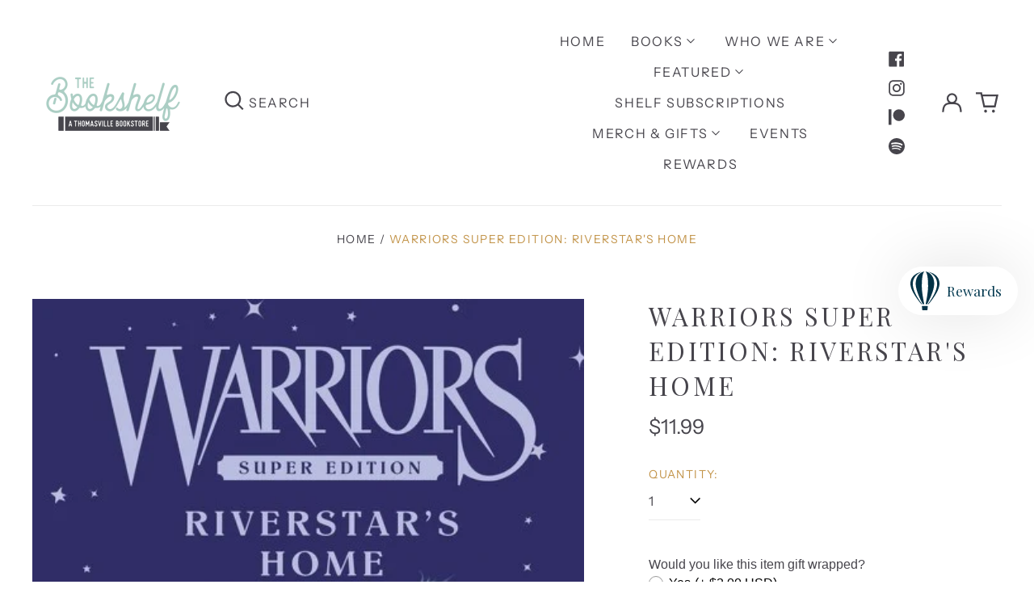

--- FILE ---
content_type: text/html; charset=utf-8
request_url: https://bookshelfthomasville.com/products/warriors-super-edition-riverstars-home
body_size: 49110
content:
<!doctype html>
<html class="no-js supports-no-cookies" lang="en">
<head>
  <meta charset="utf-8">
  <meta http-equiv="X-UA-Compatible" content="IE=edge">
  <meta name="viewport" content="width=device-width,initial-scale=1">
  <meta name="theme-color" content="#000000">
  <link rel="canonical" href="https://bookshelfthomasville.com/products/warriors-super-edition-riverstars-home">
  
  
<link rel="shortcut icon" href="//bookshelfthomasville.com/cdn/shop/files/SubmarksCircle-Color_CROP_32x32.png?v=1672414447" type="image/png"><title>Warriors Super Edition: Riverstar&#39;s Home
&ndash;  The Bookshelf</title><meta name="description" content="A thrilling standalone adventure in Erin Hunter&#39;s #1 nationally bestselling Warriors series! In this Super Edition, discover the origins of the first leader of RiverClan--a mysterious cat whose desire for peace would help shape the dawn of the warrior Clans. When a storm-tossed river sweeps Ripple away from the park he"><meta property="og:site_name" content=" The Bookshelf">
<meta property="og:url" content="https://bookshelfthomasville.com/products/warriors-super-edition-riverstars-home">
<meta property="og:title" content="Warriors Super Edition: Riverstar&#39;s Home">
<meta property="og:type" content="product">
<meta property="og:description" content="A thrilling standalone adventure in Erin Hunter&#39;s #1 nationally bestselling Warriors series! In this Super Edition, discover the origins of the first leader of RiverClan--a mysterious cat whose desire for peace would help shape the dawn of the warrior Clans. When a storm-tossed river sweeps Ripple away from the park he"><meta property="og:image" content="http://bookshelfthomasville.com/cdn/shop/files/riverstar_shome.jpg?v=1753927055">
  <meta property="og:image:secure_url" content="https://bookshelfthomasville.com/cdn/shop/files/riverstar_shome.jpg?v=1753927055">
  <meta property="og:image:width" content="436">
  <meta property="og:image:height" content="648">
  <meta property="og:price:amount" content="11.99">
  <meta property="og:price:currency" content="USD">



<meta name="twitter:card" content="summary_large_image">
<meta name="twitter:title" content="Warriors Super Edition: Riverstar&#39;s Home">
<meta name="twitter:description" content="A thrilling standalone adventure in Erin Hunter&#39;s #1 nationally bestselling Warriors series! In this Super Edition, discover the origins of the first leader of RiverClan--a mysterious cat whose desire for peace would help shape the dawn of the warrior Clans. When a storm-tossed river sweeps Ripple away from the park he">
<style>
  

  

  
  

  
  

  
  
:root {
    --base-font-size: 100.0%;
    --base-line-height: 1.4;
    
    --color-primary-accent: rgb(171, 205, 195);
    --color-primary-text: rgb(71, 69, 76);
    --color-primary-text-rgb: 71, 69, 76;
    --color-primary-background: rgb(255, 255, 255);
    --color-primary-background-hex: #ffffff;
    --color-primary-meta: rgb(194, 147, 72);
    --color-primary-text--overlay: rgb(255, 255, 255);
    --color-primary-accent--overlay: rgb(0, 0, 0);
    --color-primary-text-placeholder: rgba(71, 69, 76, 0.1);
    --color-primary-background-0: rgba(255, 255, 255, 0);
    --color-primary-border: #ebebeb;

    /*
    Secondary color scheme
    */
    --color-secondary-accent: rgb(171, 205, 195);
    --color-secondary-text: rgb(255, 255, 255);
    --color-secondary-background: rgb(65, 109, 93);
    --color-secondary-background-hex: #416d5d;
    --color-secondary-meta: rgb(171, 205, 195);
    --color-secondary-text--overlay: rgb(65, 109, 93);
    --color-secondary-accent--overlay: rgb(65, 109, 93);
    --color-secondary-text-placeholder: rgba(255, 255, 255, 0.1);
    --color-secondary-background-0: rgba(65, 109, 93, 0);
    --color-secondary-border: #cfcfcf;

    /*
    Tertiary color scheme
    */
    --color-tertiary-accent: rgb(65, 109, 93);
    --color-tertiary-text: rgb(65, 109, 93);
    --color-tertiary-background: rgb(171, 205, 195);
    --color-tertiary-background-hex: #abcdc3;
    --color-tertiary-meta: rgb(171, 205, 195);
    --color-tertiary-text--overlay: rgb(171, 205, 195);
    --color-tertiary-accent--overlay: rgb(171, 205, 195);
    --color-tertiary-text-placeholder: rgba(65, 109, 93, 0.1);
    --color-tertiary-background-0: rgba(171, 205, 195, 0);
    --color-tertiary-border: #ffffff;

    --color-white-text: rgb(255, 255, 255);
    --color-black-text: rgb(0, 0, 0);
    --color-white-accent: rgb(255, 255, 255);
    --color-black-accent: rgb(0, 0, 0);
    --color-white-text--overlay: rgb(71, 69, 76);
    --color-black-text--overlay: rgb(255, 255, 255);


    --heading-font: "Playfair Display", serif;
    --heading-font-weight: 400;
    --heading-font-style: normal;

    --body-font: "Instrument Sans", sans-serif;
    --body-font-weight: 400;
    --body-font-style: normal;
    --body-font-bold-weight: bold;

    --secondary-font: "Instrument Sans", sans-serif;
    --secondary-font-weight: 400;
    --secondary-font-style: normal;

    --heading-letterspacing: 0.1em;
    --heading-capitalize: uppercase;
    --text-overlay-letterspacing: 0.1em;

    --navigation-font: ;
    --navigation-font-weight: ;
    --navigation-font-style: ;

    --navigation-capitalize: none;
    --navigation-letterspacing: 0.0em;

    --section-title-capitalize: none;
    --section-title-letterspacing: 0.0em;
    --section-title-align: center;

    --secondary-title-capitalize: uppercase;
    --secondary-letterspacing: 0.1em;

    --rte-font-size: 1rem;

    /*
    SVG ico select
    */
    --icon-svg-select: url(//bookshelfthomasville.com/cdn/shop/t/3/assets/ico-select.svg?v=165064643547744354671672425077);
    --icon-svg-select-primary: url(//bookshelfthomasville.com/cdn/shop/t/3/assets/ico-select-primary.svg?v=170370245673662675321672425077);
    --icon-svg-select-secondary: url(//bookshelfthomasville.com/cdn/shop/t/3/assets/ico-select-secondary.svg?v=43699402385093155231672425077);
    --icon-svg-select-tertiary: url(//bookshelfthomasville.com/cdn/shop/t/3/assets/ico-select-tertiary.svg?v=29851016434639477731673649286);

    --border-width: 1px;
    --text-width: 1px;

    --button-baseline-adjust: -0.0675rem;

    --header-height: 120px;
    --announcement-bar-height: 44px;
    --header-height-no-search: 120px;
    --payment-button-height: 60px;
  }

  [data-color-scheme="primary"] {
    --color-scheme-text: 71, 69, 76;
    --color-scheme-background: 255, 255, 255;
    --color-scheme-accent: 171, 205, 195;
    --color-scheme-meta: 194, 147, 72;
    --color-scheme-text--overlay: 255, 255, 255;
    --color-scheme-accent--overlay: 0, 0, 0;
    --color-scheme-border: 235, 235, 235;
    --payment-terms-background-color: #ffffff;
  }
  [data-color-scheme="secondary"] {
    --color-scheme-text: 255, 255, 255;
    --color-scheme-background: 65, 109, 93;
    --color-scheme-accent: 171, 205, 195;
    --color-scheme-meta: 171, 205, 195;
    --color-scheme-text--overlay: 65, 109, 93;
    --color-scheme-accent--overlay: 65, 109, 93;
    --color-scheme-border: 207, 207, 207;
    --payment-terms-background-color: #416d5d;
  }
  [data-color-scheme="tertiary"] {
    --color-scheme-text: 65, 109, 93;
    --color-scheme-background: 171, 205, 195;
    --color-scheme-accent: 65, 109, 93;
    --color-scheme-meta: 171, 205, 195;
    --color-scheme-text--overlay: 171, 205, 195;
    --color-scheme-accent--overlay: 171, 205, 195;
    --color-scheme-border: 255, 255, 255;
    --payment-terms-background-color: #abcdc3;
  }

  [data-color-scheme="white"] {
    --color-scheme-text: 255, 255, 255;
    --color-scheme-text--overlay: 0, 0, 0;
  }

  [data-color-scheme="black"] {
    --color-scheme-text: 0, 0, 0;
    --color-scheme-text--overlay: 255, 255, 255;
  }

</style>
<meta property="og:site_name" content=" The Bookshelf">
<meta property="og:url" content="https://bookshelfthomasville.com/products/warriors-super-edition-riverstars-home">
<meta property="og:title" content="Warriors Super Edition: Riverstar&#39;s Home">
<meta property="og:type" content="product">
<meta property="og:description" content="A thrilling standalone adventure in Erin Hunter&#39;s #1 nationally bestselling Warriors series! In this Super Edition, discover the origins of the first leader of RiverClan--a mysterious cat whose desire for peace would help shape the dawn of the warrior Clans. When a storm-tossed river sweeps Ripple away from the park he"><meta property="og:image" content="http://bookshelfthomasville.com/cdn/shop/files/riverstar_shome.jpg?v=1753927055">
  <meta property="og:image:secure_url" content="https://bookshelfthomasville.com/cdn/shop/files/riverstar_shome.jpg?v=1753927055">
  <meta property="og:image:width" content="436">
  <meta property="og:image:height" content="648">
  <meta property="og:price:amount" content="11.99">
  <meta property="og:price:currency" content="USD">



<meta name="twitter:card" content="summary_large_image">
<meta name="twitter:title" content="Warriors Super Edition: Riverstar&#39;s Home">
<meta name="twitter:description" content="A thrilling standalone adventure in Erin Hunter&#39;s #1 nationally bestselling Warriors series! In this Super Edition, discover the origins of the first leader of RiverClan--a mysterious cat whose desire for peace would help shape the dawn of the warrior Clans. When a storm-tossed river sweeps Ripple away from the park he">

  <style>#MainContent{opacity:0;visibility:hidden}[x-cloak]{display:none!important}html.js [fade-in-sections] #MainContent [data-fade-in]{opacity:0;transform:translateY(50px);transition-duration:1s;transition-duration:.25s;transition-property:transform,opacity;transition-timing-function:cubic-bezier(.4,0,.2,1)}html.js [fade-in-sections] #MainContent [data-fade-in].in-view{opacity:1;transform:translateY(0)}html.js [fade-in-sections] #MainContent .shopify-section.will-mutate [data-fade-in].in-view{transition-duration:.25s}html{-webkit-text-size-adjust:100%;line-height:1.15;-moz-tab-size:4;-o-tab-size:4;tab-size:4}body{font-family:system-ui,-apple-system,Segoe UI,Roboto,Helvetica,Arial,sans-serif,Apple Color Emoji,Segoe UI Emoji;margin:0}hr{color:inherit;height:0}abbr[title]{-webkit-text-decoration:underline dotted;text-decoration:underline dotted}b,strong{font-weight:bolder}code,kbd,pre,samp{font-family:ui-monospace,SFMono-Regular,Consolas,Liberation Mono,Menlo,monospace;font-size:1em}small{font-size:80%}sub,sup{font-size:75%;line-height:0;position:relative;vertical-align:baseline}sub{bottom:-.25em}sup{top:-.5em}table{border-color:inherit;text-indent:0}button,input,optgroup,select,textarea{font-family:inherit;font-size:100%;line-height:1.15;margin:0}button,select{text-transform:none}[type=button],[type=reset],[type=submit],button{-webkit-appearance:button}::-moz-focus-inner{border-style:none;padding:0}:-moz-focusring{outline:1px dotted ButtonText}:-moz-ui-invalid{box-shadow:none}legend{padding:0}progress{vertical-align:baseline}::-webkit-inner-spin-button,::-webkit-outer-spin-button{height:auto}[type=search]{-webkit-appearance:textfield;outline-offset:-2px}::-webkit-search-decoration{-webkit-appearance:none}::-webkit-file-upload-button{-webkit-appearance:button;font:inherit}summary{display:list-item}blockquote,dd,dl,figure,h1,h2,h3,h4,h5,h6,hr,p,pre{margin:0}button{background-color:transparent;background-image:none}fieldset,ol,ul{margin:0;padding:0}ol,ul{list-style:none}html{font-family:ui-sans-serif,system-ui,-apple-system,BlinkMacSystemFont,Segoe UI,Roboto,Helvetica Neue,Arial,Noto Sans,sans-serif,Apple Color Emoji,Segoe UI Emoji,Segoe UI Symbol,Noto Color Emoji;line-height:1.5}body{font-family:inherit;line-height:inherit}*,:after,:before{border:0 solid;box-sizing:border-box}hr{border-top-width:1px}img{border-style:solid}textarea{resize:vertical}input::-moz-placeholder,textarea::-moz-placeholder{color:#9ca3af;opacity:1}input:-ms-input-placeholder,textarea:-ms-input-placeholder{color:#9ca3af;opacity:1}input::placeholder,textarea::placeholder{color:#9ca3af;opacity:1}[role=button],button{cursor:pointer}:-moz-focusring{outline:auto}table{border-collapse:collapse}h1,h2,h3,h4,h5,h6{font-size:inherit;font-weight:inherit}a{color:inherit;text-decoration:inherit}button,input,optgroup,select,textarea{color:inherit;line-height:inherit;padding:0}code,kbd,pre,samp{font-family:ui-monospace,SFMono-Regular,Menlo,Monaco,Consolas,Liberation Mono,Courier New,monospace}audio,canvas,embed,iframe,img,object,svg,video{display:block;vertical-align:middle}img,video{height:auto;max-width:100%}*,:after,:before{--tw-border-opacity:1;border-color:rgba(229,231,235,var(--tw-border-opacity))}.container{width:100%}@media (min-width:40em){.container{max-width:40em}}@media (min-width:48em){.container{max-width:48em}}@media (min-width:64em){.container{max-width:64em}}@media (min-width:80em){.container{max-width:80em}}.fixed{position:fixed}.absolute{position:absolute}.relative{position:relative}.top-0{top:0}.top-1\/2{top:50%}.right-0{right:0}.bottom-0{bottom:0}.bottom-4{bottom:1rem}.bottom-border-width{bottom:var(--border-width)}.left-0{left:0}.z-10{z-index:10}.z-20{z-index:20}.z-50{z-index:50}.z-60{z-index:70}.z-99{z-index:99}.z-100{z-index:100}.-m-1{margin:-.25rem}.mx-auto{margin-left:auto;margin-right:auto}.-mx-4{margin-left:-1rem;margin-right:-1rem}.mt-1{margin-top:.25rem}.mt-4{margin-top:1rem}.-mt-2{margin-top:-.5rem}.mr-1{margin-right:.25rem}.mr-4{margin-right:1rem}.mr-10{margin-right:2.5rem}.mb-4{margin-bottom:1rem}.ml-4{margin-left:1rem}.ml-8{margin-left:2rem}.block{display:block}.inline-block{display:inline-block}.flex{display:flex}.grid{display:grid}.hidden{display:none}.h-5{height:1.25rem}.h-6{height:1.5rem}.h-7{height:1.75rem}.h-32{height:8rem}.h-header-no-search{height:var(--header-height-no-search)}.max-h-screen-header{max-height:calc(100vh - var(--header-height, 0px))}.w-0{width:0}.w-3{width:.75rem}.w-5{width:1.25rem}.w-6{width:1.5rem}.w-7{width:1.75rem}.w-1\/3{width:33.333333%}.w-full{width:100%}.flex-grow-0{flex-grow:0}.flex-grow{flex-grow:1}.origin-center{transform-origin:center}.transform{--tw-translate-x:0;--tw-translate-y:0;--tw-rotate:0;--tw-skew-x:0;--tw-skew-y:0;--tw-scale-x:1;--tw-scale-y:1;transform:translateX(var(--tw-translate-x)) translateY(var(--tw-translate-y)) rotate(var(--tw-rotate)) skewX(var(--tw-skew-x)) skewY(var(--tw-skew-y)) scaleX(var(--tw-scale-x)) scaleY(var(--tw-scale-y))}.translate-x-1\/4{--tw-translate-x:25%}.translate-y-0{--tw-translate-y:0px}.translate-y-1\/4{--tw-translate-y:25%}.translate-y-full{--tw-translate-y:100%}.-translate-y-1\/2{--tw-translate-y:-50%}.-translate-y-1\/4{--tw-translate-y:-25%}.-translate-y-full{--tw-translate-y:-100%}.translate-y-search-results{--tw-translate-y:calc(100% - var(--border-width))}.rotate-180{--tw-rotate:180deg}.grid-flow-row-dense{grid-auto-flow:row dense}.flex-wrap{flex-wrap:wrap}.items-center{align-items:center}.justify-start{justify-content:flex-start}.justify-end{justify-content:flex-end}.justify-center{justify-content:center}.justify-between{justify-content:space-between}.overflow-hidden{overflow:hidden}.overflow-y-auto{overflow-y:auto}.rounded-full{border-radius:9999px}.border{border-width:1px}.border-b-theme-width{border-bottom-width:var(--border-width)}.border-transparent{border-color:transparent}.border-scheme-text{--tw-border-opacity:1;border-color:rgba(var(--color-scheme-text),var(--tw-border-opacity))}.border-scheme-border{--tw-border-opacity:1;border-color:rgba(var(--color-scheme-border),var(--tw-border-opacity))}.bg-scheme-text{--tw-bg-opacity:1;background-color:rgba(var(--color-scheme-text),var(--tw-bg-opacity))}.bg-scheme-background{--tw-bg-opacity:1;background-color:rgba(var(--color-scheme-background),var(--tw-bg-opacity))}.bg-gradient-to-b{background-image:linear-gradient(to bottom,var(--tw-gradient-stops))}.from-black{--tw-gradient-from:#000;--tw-gradient-stops:var(--tw-gradient-from),var(--tw-gradient-to,transparent)}.from-white{--tw-gradient-from:#fff;--tw-gradient-stops:var(--tw-gradient-from),var(--tw-gradient-to,hsla(0,0%,100%,0))}.to-transparent{--tw-gradient-to:transparent}.fill-current{fill:currentColor}.p-1{padding:.25rem}.px-4{padding-left:1rem;padding-right:1rem}.py-1{padding-bottom:.25rem;padding-top:.25rem}.py-2{padding-bottom:.5rem;padding-top:.5rem}.py-4{padding-bottom:1rem;padding-top:1rem}.pt-2{padding-top:.5rem}.pr-1{padding-right:.25rem}.pb-4{padding-bottom:1rem}.pl-9{padding-left:2.25rem}.text-left{text-align:left}.text-center{text-align:center}.text-right{text-align:right}.align-middle{vertical-align:middle}.text-xs{font-size:.64rem}.text-sm,.text-xs{line-height:var(--base-line-height)}.text-sm{font-size:.875rem}.text-base{font-size:1rem}.text-base,.text-xl{line-height:var(--base-line-height)}.text-xl{font-size:1.563rem}.font-bold{font-weight:700}.italic{font-style:italic}.oldstyle-nums{--tw-ordinal:var(--tw-empty,/*!*/ /*!*/);--tw-slashed-zero:var(--tw-empty,/*!*/ /*!*/);--tw-numeric-figure:var(--tw-empty,/*!*/ /*!*/);--tw-numeric-spacing:var(--tw-empty,/*!*/ /*!*/);--tw-numeric-fraction:var(--tw-empty,/*!*/ /*!*/);--tw-numeric-figure:oldstyle-nums;font-variant-numeric:var(--tw-ordinal) var(--tw-slashed-zero) var(--tw-numeric-figure) var(--tw-numeric-spacing) var(--tw-numeric-fraction)}.leading-zero{line-height:0}.text-scheme-text{--tw-text-opacity:1;color:rgba(var(--color-scheme-text),var(--tw-text-opacity))}.text-scheme-text-overlay{--tw-text-opacity:1;color:rgba(var(--color-scheme-text--overlay),var(--tw-text-opacity))}.hover\:text-scheme-accent:hover{--tw-text-opacity:1;color:rgba(var(--color-scheme-accent),var(--tw-text-opacity))}.placeholder-current::-moz-placeholder{color:currentColor}.placeholder-current:-ms-input-placeholder{color:currentColor}.placeholder-current::placeholder{color:currentColor}.opacity-0{opacity:0}.opacity-100{opacity:1}*,:after,:before{--tw-shadow:0 0 #0000;--tw-ring-inset:var(--tw-empty,/*!*/ /*!*/);--tw-ring-offset-width:0px;--tw-ring-offset-color:#fff;--tw-ring-color:rgba(59,130,246,0.5);--tw-ring-offset-shadow:0 0 #0000;--tw-ring-shadow:0 0 #0000}.transition{transition-duration:.15s;transition-property:background-color,border-color,color,fill,stroke,opacity,box-shadow,transform,filter,-webkit-backdrop-filter;transition-property:background-color,border-color,color,fill,stroke,opacity,box-shadow,transform,filter,backdrop-filter;transition-property:background-color,border-color,color,fill,stroke,opacity,box-shadow,transform,filter,backdrop-filter,-webkit-backdrop-filter;transition-timing-function:cubic-bezier(.4,0,.2,1)}.transition-opacity{transition-duration:.15s;transition-property:opacity;transition-timing-function:cubic-bezier(.4,0,.2,1)}.transition-transform{transition-duration:.15s;transition-property:transform;transition-timing-function:cubic-bezier(.4,0,.2,1)}.duration-200{transition-duration:.2s}html{scroll-padding-top:2.5rem}body{display:flex;flex-direction:column;min-height:100vh}body,html{background-color:var(--color-primary-background);color:var(--color-primary-text)}html{font-size:var(--base-font-size);line-height:var(--base-line-height)}.font-heading{font-family:var(--heading-font);font-style:var(--heading-font-style);font-weight:var(--heading-font-weight);letter-spacing:var(--heading-letterspacing);text-transform:var(--heading-capitalize)}.font-body{font-family:var(--body-font);font-style:var(--body-font-style);font-weight:var(--body-font-weight);text-transform:var(--body-font-style)}.font-secondary{font-family:var(--secondary-font);font-style:var(--secondary-font-style);font-weight:var(--secondary-font-weight);letter-spacing:var(--secondary-letterspacing);text-transform:var(--secondary-title-capitalize)}.responsive-image-wrapper:before{content:"";display:block}.responsive-image{opacity:0}.responsive-image.lazyloaded{opacity:1}.responsive-image-placeholder{opacity:.05}.responsive-image.lazyloaded+.responsive-image-placeholder{opacity:0}[data-color-scheme=primary] .responsive-image-placeholder{background-color:var(--color-primary-text)}[data-color-scheme=secondary] .responsive-image-placeholder{background-color:var(--color-secondary-text)}[data-color-scheme=tertiary] .responsive-image-placeholder{background-color:var(--color-tertiary-text)}.no-js .responsive-image-placeholder{display:none}.visually-hidden{clip:rect(0 0 0 0);border:0;height:1px;margin:-1px;overflow:hidden;padding:0;position:absolute!important;width:1px}svg{height:100%;width:100%}.no-js:not(html),[hidden],[x-cloak]{display:none}.no-js .no-js:not(html){display:block}.no-js .no-js:not(html).flex{display:flex}.supports-no-cookies:not(html),[hidden],html.no-js .js-enabled{display:none}.supports-no-cookies .supports-no-cookies:not(html){display:block}.skip-link{background-color:var(--color-primary-text);color:var(--color-primary-background);left:0;opacity:0;padding:1rem;pointer-events:none;position:absolute;top:0;z-index:50}.skip-link:focus{opacity:1;pointer-events:auto}.btn-solid-primary-text,.payment-buttons-primary-text .shopify-payment-button .shopify-payment-button__button--unbranded,.payment-buttons-primary-text .shopify-payment-button .shopify-payment-button__button:not(.shopify-payment-button__button--branded){background:var(--color-primary-text);color:var(--color-primary-text--overlay)}.btn-solid-primary-text:focus,.btn-solid-primary-text:hover,.payment-buttons-primary-text .shopify-payment-button .shopify-payment-button__button--unbranded:focus,.payment-buttons-primary-text .shopify-payment-button .shopify-payment-button__button--unbranded:hover,.payment-buttons-primary-text .shopify-payment-button .shopify-payment-button__button:not(.shopify-payment-button__button--branded):focus,.payment-buttons-primary-text .shopify-payment-button .shopify-payment-button__button:not(.shopify-payment-button__button--branded):hover{background:var(--color-primary-accent);border-color:var(--color-primary-accent);color:var(--color-primary-accent--overlay)}.btn-outline-primary-text{border-color:var(--color-primary-text);color:var(--color-primary-text)}.btn-outline-primary-text:focus,.btn-outline-primary-text:hover{border-color:var(--color-primary-accent);color:var(--color-primary-accent)}.btn-primary-accent-full,.btn-solid-primary-accent,.payment-buttons-primary-accent .shopify-payment-button .shopify-payment-button__button:not(.shopify-payment-button__button--branded),.payment-buttons-primary-accent .shopify-payment-button__button:not(.shopify-payment-button__button--branded) .shopify-payment-button__button--unbranded{background:var(--color-primary-accent);border-color:var(--color-primary-accent);color:var(--color-primary-accent--overlay)}.btn-primary-accent-full:focus,.btn-primary-accent-full:hover,.btn-solid-primary-accent:focus,.btn-solid-primary-accent:hover,.payment-buttons-primary-accent .shopify-payment-button .shopify-payment-button__button:not(.shopify-payment-button__button--branded):focus,.payment-buttons-primary-accent .shopify-payment-button .shopify-payment-button__button:not(.shopify-payment-button__button--branded):hover,.payment-buttons-primary-accent .shopify-payment-button__button:not(.shopify-payment-button__button--branded) .shopify-payment-button__button--unbranded:focus,.payment-buttons-primary-accent .shopify-payment-button__button:not(.shopify-payment-button__button--branded) .shopify-payment-button__button--unbranded:hover{background:var(--color-primary-text);border-color:var(--color-primary-text);color:var(--color-primary-text--overlay)}.btn-outline-primary-accent{border-color:var(--color-primary-accent);color:var(--color-primary-accent)}.btn-outline-primary-accent:focus,.btn-outline-primary-accent:hover{border-color:var(--color-primary-text);color:var(--color-primary-text)}.btn-solid-secondary-text,.payment-buttons-secondary-text .shopify-payment-button .shopify-payment-button__button--unbranded,.payment-buttons-secondary-text .shopify-payment-button .shopify-payment-button__button:not(.shopify-payment-button__button--branded){background:var(--color-secondary-text);color:var(--color-secondary-text--overlay)}.btn-solid-secondary-text:focus,.btn-solid-secondary-text:hover,.payment-buttons-secondary-text .shopify-payment-button .shopify-payment-button__button--unbranded:focus,.payment-buttons-secondary-text .shopify-payment-button .shopify-payment-button__button--unbranded:hover,.payment-buttons-secondary-text .shopify-payment-button .shopify-payment-button__button:not(.shopify-payment-button__button--branded):focus,.payment-buttons-secondary-text .shopify-payment-button .shopify-payment-button__button:not(.shopify-payment-button__button--branded):hover{background:var(--color-secondary-accent);border-color:var(--color-secondary-accent);color:var(--color-secondary-accent--overlay)}.btn-outline-secondary-text{border-color:var(--color-secondary-text);color:var(--color-secondary-text)}.btn-outline-secondary-text:focus,.btn-outline-secondary-text:hover{border-color:var(--color-secondary-accent);color:var(--color-secondary-accent)}.btn-secondary-accent-full,.btn-solid-secondary-accent,.payment-buttons-secondary-accent .shopify-payment-button .shopify-payment-button__button:not(.shopify-payment-button__button--branded),.payment-buttons-secondary-accent .shopify-payment-button__button:not(.shopify-payment-button__button--branded) .shopify-payment-button__button--unbranded{background:var(--color-secondary-accent);border-color:var(--color-secondary-accent);color:var(--color-secondary-accent--overlay)}.btn-secondary-accent-full:focus,.btn-secondary-accent-full:hover,.btn-solid-secondary-accent:focus,.btn-solid-secondary-accent:hover,.payment-buttons-secondary-accent .shopify-payment-button .shopify-payment-button__button:not(.shopify-payment-button__button--branded):focus,.payment-buttons-secondary-accent .shopify-payment-button .shopify-payment-button__button:not(.shopify-payment-button__button--branded):hover,.payment-buttons-secondary-accent .shopify-payment-button__button:not(.shopify-payment-button__button--branded) .shopify-payment-button__button--unbranded:focus,.payment-buttons-secondary-accent .shopify-payment-button__button:not(.shopify-payment-button__button--branded) .shopify-payment-button__button--unbranded:hover{background:var(--color-secondary-text);border-color:var(--color-secondary-text);color:var(--color-secondary-text--overlay)}.btn-outline-secondary-accent{border-color:var(--color-secondary-accent);color:var(--color-secondary-accent)}.btn-outline-secondary-accent:focus,.btn-outline-secondary-accent:hover{border-color:var(--color-secondary-text);color:var(--color-secondary-text)}.btn-solid-tertiary-text,.payment-buttons-tertiary-text .shopify-payment-button .shopify-payment-button__button--unbranded,.payment-buttons-tertiary-text .shopify-payment-button .shopify-payment-button__button:not(.shopify-payment-button__button--branded){background:var(--color-tertiary-text);color:var(--color-tertiary-text--overlay)}.btn-solid-tertiary-text:focus,.btn-solid-tertiary-text:hover,.payment-buttons-tertiary-text .shopify-payment-button .shopify-payment-button__button--unbranded:focus,.payment-buttons-tertiary-text .shopify-payment-button .shopify-payment-button__button--unbranded:hover,.payment-buttons-tertiary-text .shopify-payment-button .shopify-payment-button__button:not(.shopify-payment-button__button--branded):focus,.payment-buttons-tertiary-text .shopify-payment-button .shopify-payment-button__button:not(.shopify-payment-button__button--branded):hover{background:var(--color-tertiary-accent);border-color:var(--color-tertiary-accent);color:var(--color-tertiary-accent--overlay)}.btn-outline-tertiary-text{border-color:var(--color-tertiary-text);color:var(--color-tertiary-text)}.btn-outline-tertiary-text:focus,.btn-outline-tertiary-text:hover{border-color:var(--color-tertiary-accent);color:var(--color-tertiary-accent)}.btn-solid-tertiary-accent,.btn-tertiary-accent-full,.payment-buttons-tertiary-accent .shopify-payment-button .shopify-payment-button__button:not(.shopify-payment-button__button--branded),.payment-buttons-tertiary-accent .shopify-payment-button__button:not(.shopify-payment-button__button--branded) .shopify-payment-button__button--unbranded{background:var(--color-tertiary-accent);border-color:var(--color-tertiary-accent);color:var(--color-tertiary-accent--overlay)}.btn-solid-tertiary-accent:focus,.btn-solid-tertiary-accent:hover,.btn-tertiary-accent-full:focus,.btn-tertiary-accent-full:hover,.payment-buttons-tertiary-accent .shopify-payment-button .shopify-payment-button__button:not(.shopify-payment-button__button--branded):focus,.payment-buttons-tertiary-accent .shopify-payment-button .shopify-payment-button__button:not(.shopify-payment-button__button--branded):hover,.payment-buttons-tertiary-accent .shopify-payment-button__button:not(.shopify-payment-button__button--branded) .shopify-payment-button__button--unbranded:focus,.payment-buttons-tertiary-accent .shopify-payment-button__button:not(.shopify-payment-button__button--branded) .shopify-payment-button__button--unbranded:hover{background:var(--color-tertiary-text);border-color:var(--color-tertiary-text);color:var(--color-tertiary-text--overlay)}.btn-outline-tertiary-accent{border-color:var(--color-tertiary-accent);color:var(--color-tertiary-accent)}.btn-outline-tertiary-accent:focus,.btn-outline-tertiary-accent:hover{border-color:var(--color-tertiary-text);color:var(--color-tertiary-text)}.btn-solid-white-accent,.btn-solid-white-text{background:var(--color-white-text);border-color:var(--color-white-text);color:var(--color-white-text--overlay)}.btn-solid-white-accent:focus,.btn-solid-white-accent:hover,.btn-solid-white-text:focus,.btn-solid-white-text:hover{background:var(--color-primary-accent);border-color:var(--color-primary-accent);color:var(--color-primary-accent--overlay)}.btn-solid-black-accent,.btn-solid-black-text{background:var(--color-black-text);border-color:var(--color-black-text);color:var(--color-black-text--overlay)}.btn-solid-black-accent:focus,.btn-solid-black-accent:hover,.btn-solid-black-text:focus,.btn-solid-black-text:hover{background:var(--color-primary-accent);border-color:var(--color-primary-accent);color:var(--color-primary-accent--overlay)}.button span,.button svg,button span,button svg{pointer-events:none}input{background-color:var(--color-primary-background)}select{-webkit-appearance:none;-moz-appearance:none;appearance:none;background-color:transparent;background-image:var(--icon-svg-select);background-position:100%;background-repeat:no-repeat;background-size:1rem 1rem;border-color:var(--color-primary-border);border-width:0;border-bottom-width:var(--text-width);display:block;padding-bottom:.75rem;padding-top:.75rem;width:100%}.section-y-padding{padding-bottom:2rem;padding-top:2rem}@media (min-width:64em){.section-y-padding{padding-bottom:4rem;padding-top:4rem}}.section-x-padding{padding-left:1.25rem;padding-right:1.25rem}@media (min-width:64em){.section-x-padding{padding-left:2.5rem;padding-right:2.5rem}}.background-video-wrapper--full-screen{padding-bottom:calc(100vh - var(--header-height, 0px))}@media(min-width:1024px){.lg\:background-video-wrapper--full-screen{padding-bottom:calc(100vh - var(--header-height, 0px))}}.background-video-wrapper--full-screen.hero-video{padding-bottom:calc(100vh - var(--announcement-bar-height, 0px))}@media(min-width:1024px){.lg\:background-video-wrapper--full-screen.hero-video{padding-bottom:calc(100vh - var(--announcement-bar-height, 0px))}}#MainContent .shopify-section:first-of-type .section-with-no-padding .h-screen-header,#MainContent .shopify-section:first-of-type .section-with-no-top-padding .h-screen-header{height:calc(100vh - var(--header-height, 0px))}@media(max-width:1023px){#MainContent .shopify-section:first-of-type .section-with-no-padding .background-video-wrapper--full-screen,#MainContent .shopify-section:first-of-type .section-with-no-top-padding .background-video-wrapper--full-screen{padding-bottom:calc(100vh - var(--header-height, 0px))}}@media(min-width:1024px){#MainContent .shopify-section:first-of-type .section-with-no-padding .lg\:background-video-wrapper--full-screen,#MainContent .shopify-section:first-of-type .section-with-no-top-padding .lg\:background-video-wrapper--full-screen{padding-bottom:calc(100vh - var(--header-height, 0px))}}#MainContent .shopify-section:last-of-type .section-with-no-bottom-padding,#MainContent .shopify-section:last-of-type .section-with-no-padding{margin-bottom:calc(var(--border-width)*-1)}@media(max-width:1023px){#MainContent .shopify-section:first-of-type .section-with-no-padding-mobile{margin-top:calc(var(--border-width)*-1)}}@media (min-width:40em){.sm\:oldstyle-nums{--tw-ordinal:var(--tw-empty,/*!*/ /*!*/);--tw-slashed-zero:var(--tw-empty,/*!*/ /*!*/);--tw-numeric-figure:var(--tw-empty,/*!*/ /*!*/);--tw-numeric-spacing:var(--tw-empty,/*!*/ /*!*/);--tw-numeric-fraction:var(--tw-empty,/*!*/ /*!*/);--tw-numeric-figure:oldstyle-nums;font-variant-numeric:var(--tw-ordinal) var(--tw-slashed-zero) var(--tw-numeric-figure) var(--tw-numeric-spacing) var(--tw-numeric-fraction)}}@media (min-width:48em){.md\:oldstyle-nums{--tw-ordinal:var(--tw-empty,/*!*/ /*!*/);--tw-slashed-zero:var(--tw-empty,/*!*/ /*!*/);--tw-numeric-figure:var(--tw-empty,/*!*/ /*!*/);--tw-numeric-spacing:var(--tw-empty,/*!*/ /*!*/);--tw-numeric-fraction:var(--tw-empty,/*!*/ /*!*/);--tw-numeric-figure:oldstyle-nums;font-variant-numeric:var(--tw-ordinal) var(--tw-slashed-zero) var(--tw-numeric-figure) var(--tw-numeric-spacing) var(--tw-numeric-fraction)}}@media (min-width:64em){.lg\:col-span-2{grid-column:span 2/span 2}.lg\:col-end-11{grid-column-end:11}.lg\:col-end-13{grid-column-end:13}.lg\:mr-2{margin-right:.5rem}.lg\:mr-8{margin-right:2rem}.lg\:block{display:block}.lg\:inline-block{display:inline-block}.lg\:hidden{display:none}.lg\:w-auto{width:auto}.lg\:w-2\/3{width:66.666667%}.lg\:w-3\/4{width:75%}.lg\:flex-grow-0{flex-grow:0}.lg\:flex-grow{flex-grow:1}.lg\:grid-cols-12{grid-template-columns:repeat(12,minmax(0,1fr))}.lg\:gap-10{gap:2.5rem}.lg\:py-4{padding-bottom:1rem;padding-top:1rem}.lg\:py-8{padding-top:2rem}.lg\:pb-8,.lg\:py-8{padding-bottom:2rem}.lg\:text-3xl{font-size:2.441rem;line-height:calc(var(--base-line-height)*.9)}.lg\:oldstyle-nums{--tw-ordinal:var(--tw-empty,/*!*/ /*!*/);--tw-slashed-zero:var(--tw-empty,/*!*/ /*!*/);--tw-numeric-figure:var(--tw-empty,/*!*/ /*!*/);--tw-numeric-spacing:var(--tw-empty,/*!*/ /*!*/);--tw-numeric-fraction:var(--tw-empty,/*!*/ /*!*/);--tw-numeric-figure:oldstyle-nums;font-variant-numeric:var(--tw-ordinal) var(--tw-slashed-zero) var(--tw-numeric-figure) var(--tw-numeric-spacing) var(--tw-numeric-fraction)}}@media (min-width:80em){.xl\:oldstyle-nums{--tw-ordinal:var(--tw-empty,/*!*/ /*!*/);--tw-slashed-zero:var(--tw-empty,/*!*/ /*!*/);--tw-numeric-figure:var(--tw-empty,/*!*/ /*!*/);--tw-numeric-spacing:var(--tw-empty,/*!*/ /*!*/);--tw-numeric-fraction:var(--tw-empty,/*!*/ /*!*/);--tw-numeric-figure:oldstyle-nums;font-variant-numeric:var(--tw-ordinal) var(--tw-slashed-zero) var(--tw-numeric-figure) var(--tw-numeric-spacing) var(--tw-numeric-fraction)}}
</style>
  
<script>
function onLoadStylesheet() {
          var url = "//bookshelfthomasville.com/cdn/shop/t/3/assets/theme.min.css?v=30010560259443614381672425077";
          var link = document.querySelector('link[href="' + url + '"]');
          link.loaded = true;
          link.dispatchEvent(new CustomEvent('stylesLoaded'));
        }
        window.theme_stylesheet = '//bookshelfthomasville.com/cdn/shop/t/3/assets/theme.min.css?v=30010560259443614381672425077';
</script>
<link rel="stylesheet" href="//bookshelfthomasville.com/cdn/shop/t/3/assets/theme.min.css?v=30010560259443614381672425077" media="print" onload="this.media='all';onLoadStylesheet();">
<noscript><link rel="stylesheet" href="//bookshelfthomasville.com/cdn/shop/t/3/assets/theme.min.css?v=30010560259443614381672425077"></noscript>

  

  


  <script type="text/javascript">
    document.documentElement.className = document.documentElement.className.replace('no-js', 'js');

    window.theme = {
      strings: {
        addToCart: "Add to Cart",
        soldOut: "Sold Out",
        unavailable: "Unavailable",
        onlineEvent: "Online event",
        addressNoResults: "No results for that address",
        addressQueryLimit: "You have exceeded the Google API usage limit. Consider upgrading to a \u003ca href=\"https:\/\/developers.google.com\/maps\/premium\/usage-limits\"\u003ePremium Plan\u003c\/a\u003e.",
        addressError: "Error looking up that address",
        authError: "There was a problem authenticating your Google Maps account.",
      },
      moneyFormat: "${{amount}}",
      locale: "en",
    };

    
  </script>

  <style>
    @font-face {
  font-family: "Playfair Display";
  font-weight: 400;
  font-style: normal;
  font-display: swap;
  src: url("//bookshelfthomasville.com/cdn/fonts/playfair_display/playfairdisplay_n4.9980f3e16959dc89137cc1369bfc3ae98af1deb9.woff2") format("woff2"),
       url("//bookshelfthomasville.com/cdn/fonts/playfair_display/playfairdisplay_n4.c562b7c8e5637886a811d2a017f9e023166064ee.woff") format("woff");
}

    @font-face {
  font-family: "Instrument Sans";
  font-weight: 400;
  font-style: normal;
  font-display: swap;
  src: url("//bookshelfthomasville.com/cdn/fonts/instrument_sans/instrumentsans_n4.db86542ae5e1596dbdb28c279ae6c2086c4c5bfa.woff2") format("woff2"),
       url("//bookshelfthomasville.com/cdn/fonts/instrument_sans/instrumentsans_n4.510f1b081e58d08c30978f465518799851ef6d8b.woff") format("woff");
}

    @font-face {
  font-family: "Instrument Sans";
  font-weight: 400;
  font-style: normal;
  font-display: swap;
  src: url("//bookshelfthomasville.com/cdn/fonts/instrument_sans/instrumentsans_n4.db86542ae5e1596dbdb28c279ae6c2086c4c5bfa.woff2") format("woff2"),
       url("//bookshelfthomasville.com/cdn/fonts/instrument_sans/instrumentsans_n4.510f1b081e58d08c30978f465518799851ef6d8b.woff") format("woff");
}

    @font-face {
  font-family: "Instrument Sans";
  font-weight: 700;
  font-style: normal;
  font-display: swap;
  src: url("//bookshelfthomasville.com/cdn/fonts/instrument_sans/instrumentsans_n7.e4ad9032e203f9a0977786c356573ced65a7419a.woff2") format("woff2"),
       url("//bookshelfthomasville.com/cdn/fonts/instrument_sans/instrumentsans_n7.b9e40f166fb7639074ba34738101a9d2990bb41a.woff") format("woff");
}

    @font-face {
  font-family: "Instrument Sans";
  font-weight: 700;
  font-style: normal;
  font-display: swap;
  src: url("//bookshelfthomasville.com/cdn/fonts/instrument_sans/instrumentsans_n7.e4ad9032e203f9a0977786c356573ced65a7419a.woff2") format("woff2"),
       url("//bookshelfthomasville.com/cdn/fonts/instrument_sans/instrumentsans_n7.b9e40f166fb7639074ba34738101a9d2990bb41a.woff") format("woff");
}

    @font-face {
  font-family: "Instrument Sans";
  font-weight: 400;
  font-style: italic;
  font-display: swap;
  src: url("//bookshelfthomasville.com/cdn/fonts/instrument_sans/instrumentsans_i4.028d3c3cd8d085648c808ceb20cd2fd1eb3560e5.woff2") format("woff2"),
       url("//bookshelfthomasville.com/cdn/fonts/instrument_sans/instrumentsans_i4.7e90d82df8dee29a99237cd19cc529d2206706a2.woff") format("woff");
}

    @font-face {
  font-family: "Instrument Sans";
  font-weight: 700;
  font-style: italic;
  font-display: swap;
  src: url("//bookshelfthomasville.com/cdn/fonts/instrument_sans/instrumentsans_i7.d6063bb5d8f9cbf96eace9e8801697c54f363c6a.woff2") format("woff2"),
       url("//bookshelfthomasville.com/cdn/fonts/instrument_sans/instrumentsans_i7.ce33afe63f8198a3ac4261b826b560103542cd36.woff") format("woff");
}

  </style>
  <script>
    function defineGlobalOnce(name, value) {
      if (!window[name]) {
        window[name] = value;
      }
    }
  </script>
  

  

  <script>window.performance && window.performance.mark && window.performance.mark('shopify.content_for_header.start');</script><meta name="facebook-domain-verification" content="suerg4pt5q33ux87s3c1xkr1xaiqmr">
<meta name="google-site-verification" content="yFjZ46fbjfp7DmRYQh7Z2twXJ0wOuvzDRI9xWnQFXyM">
<meta id="shopify-digital-wallet" name="shopify-digital-wallet" content="/69532352829/digital_wallets/dialog">
<meta name="shopify-checkout-api-token" content="586d64a0565604c09f1365fe0b163a4b">
<meta id="in-context-paypal-metadata" data-shop-id="69532352829" data-venmo-supported="false" data-environment="production" data-locale="en_US" data-paypal-v4="true" data-currency="USD">
<link rel="alternate" type="application/json+oembed" href="https://bookshelfthomasville.com/products/warriors-super-edition-riverstars-home.oembed">
<script async="async" src="/checkouts/internal/preloads.js?locale=en-US"></script>
<link rel="preconnect" href="https://shop.app" crossorigin="anonymous">
<script async="async" src="https://shop.app/checkouts/internal/preloads.js?locale=en-US&shop_id=69532352829" crossorigin="anonymous"></script>
<script id="apple-pay-shop-capabilities" type="application/json">{"shopId":69532352829,"countryCode":"US","currencyCode":"USD","merchantCapabilities":["supports3DS"],"merchantId":"gid:\/\/shopify\/Shop\/69532352829","merchantName":" The Bookshelf","requiredBillingContactFields":["postalAddress","email","phone"],"requiredShippingContactFields":["postalAddress","email","phone"],"shippingType":"shipping","supportedNetworks":["visa","masterCard","amex","discover","elo","jcb"],"total":{"type":"pending","label":" The Bookshelf","amount":"1.00"},"shopifyPaymentsEnabled":true,"supportsSubscriptions":true}</script>
<script id="shopify-features" type="application/json">{"accessToken":"586d64a0565604c09f1365fe0b163a4b","betas":["rich-media-storefront-analytics"],"domain":"bookshelfthomasville.com","predictiveSearch":true,"shopId":69532352829,"locale":"en"}</script>
<script>var Shopify = Shopify || {};
Shopify.shop = "the-bookshelf-2023.myshopify.com";
Shopify.locale = "en";
Shopify.currency = {"active":"USD","rate":"1.0"};
Shopify.country = "US";
Shopify.theme = {"name":"The Bookshelf (working)","id":140639568189,"schema_name":"Label","schema_version":"3.4.2","theme_store_id":773,"role":"main"};
Shopify.theme.handle = "null";
Shopify.theme.style = {"id":null,"handle":null};
Shopify.cdnHost = "bookshelfthomasville.com/cdn";
Shopify.routes = Shopify.routes || {};
Shopify.routes.root = "/";</script>
<script type="module">!function(o){(o.Shopify=o.Shopify||{}).modules=!0}(window);</script>
<script>!function(o){function n(){var o=[];function n(){o.push(Array.prototype.slice.apply(arguments))}return n.q=o,n}var t=o.Shopify=o.Shopify||{};t.loadFeatures=n(),t.autoloadFeatures=n()}(window);</script>
<script>
  window.ShopifyPay = window.ShopifyPay || {};
  window.ShopifyPay.apiHost = "shop.app\/pay";
  window.ShopifyPay.redirectState = null;
</script>
<script id="shop-js-analytics" type="application/json">{"pageType":"product"}</script>
<script defer="defer" async type="module" src="//bookshelfthomasville.com/cdn/shopifycloud/shop-js/modules/v2/client.init-shop-cart-sync_BdyHc3Nr.en.esm.js"></script>
<script defer="defer" async type="module" src="//bookshelfthomasville.com/cdn/shopifycloud/shop-js/modules/v2/chunk.common_Daul8nwZ.esm.js"></script>
<script type="module">
  await import("//bookshelfthomasville.com/cdn/shopifycloud/shop-js/modules/v2/client.init-shop-cart-sync_BdyHc3Nr.en.esm.js");
await import("//bookshelfthomasville.com/cdn/shopifycloud/shop-js/modules/v2/chunk.common_Daul8nwZ.esm.js");

  window.Shopify.SignInWithShop?.initShopCartSync?.({"fedCMEnabled":true,"windoidEnabled":true});

</script>
<script defer="defer" async type="module" src="//bookshelfthomasville.com/cdn/shopifycloud/shop-js/modules/v2/client.payment-terms_MV4M3zvL.en.esm.js"></script>
<script defer="defer" async type="module" src="//bookshelfthomasville.com/cdn/shopifycloud/shop-js/modules/v2/chunk.common_Daul8nwZ.esm.js"></script>
<script defer="defer" async type="module" src="//bookshelfthomasville.com/cdn/shopifycloud/shop-js/modules/v2/chunk.modal_CQq8HTM6.esm.js"></script>
<script type="module">
  await import("//bookshelfthomasville.com/cdn/shopifycloud/shop-js/modules/v2/client.payment-terms_MV4M3zvL.en.esm.js");
await import("//bookshelfthomasville.com/cdn/shopifycloud/shop-js/modules/v2/chunk.common_Daul8nwZ.esm.js");
await import("//bookshelfthomasville.com/cdn/shopifycloud/shop-js/modules/v2/chunk.modal_CQq8HTM6.esm.js");

  
</script>
<script>
  window.Shopify = window.Shopify || {};
  if (!window.Shopify.featureAssets) window.Shopify.featureAssets = {};
  window.Shopify.featureAssets['shop-js'] = {"shop-cart-sync":["modules/v2/client.shop-cart-sync_QYOiDySF.en.esm.js","modules/v2/chunk.common_Daul8nwZ.esm.js"],"init-fed-cm":["modules/v2/client.init-fed-cm_DchLp9rc.en.esm.js","modules/v2/chunk.common_Daul8nwZ.esm.js"],"shop-button":["modules/v2/client.shop-button_OV7bAJc5.en.esm.js","modules/v2/chunk.common_Daul8nwZ.esm.js"],"init-windoid":["modules/v2/client.init-windoid_DwxFKQ8e.en.esm.js","modules/v2/chunk.common_Daul8nwZ.esm.js"],"shop-cash-offers":["modules/v2/client.shop-cash-offers_DWtL6Bq3.en.esm.js","modules/v2/chunk.common_Daul8nwZ.esm.js","modules/v2/chunk.modal_CQq8HTM6.esm.js"],"shop-toast-manager":["modules/v2/client.shop-toast-manager_CX9r1SjA.en.esm.js","modules/v2/chunk.common_Daul8nwZ.esm.js"],"init-shop-email-lookup-coordinator":["modules/v2/client.init-shop-email-lookup-coordinator_UhKnw74l.en.esm.js","modules/v2/chunk.common_Daul8nwZ.esm.js"],"pay-button":["modules/v2/client.pay-button_DzxNnLDY.en.esm.js","modules/v2/chunk.common_Daul8nwZ.esm.js"],"avatar":["modules/v2/client.avatar_BTnouDA3.en.esm.js"],"init-shop-cart-sync":["modules/v2/client.init-shop-cart-sync_BdyHc3Nr.en.esm.js","modules/v2/chunk.common_Daul8nwZ.esm.js"],"shop-login-button":["modules/v2/client.shop-login-button_D8B466_1.en.esm.js","modules/v2/chunk.common_Daul8nwZ.esm.js","modules/v2/chunk.modal_CQq8HTM6.esm.js"],"init-customer-accounts-sign-up":["modules/v2/client.init-customer-accounts-sign-up_C8fpPm4i.en.esm.js","modules/v2/client.shop-login-button_D8B466_1.en.esm.js","modules/v2/chunk.common_Daul8nwZ.esm.js","modules/v2/chunk.modal_CQq8HTM6.esm.js"],"init-shop-for-new-customer-accounts":["modules/v2/client.init-shop-for-new-customer-accounts_CVTO0Ztu.en.esm.js","modules/v2/client.shop-login-button_D8B466_1.en.esm.js","modules/v2/chunk.common_Daul8nwZ.esm.js","modules/v2/chunk.modal_CQq8HTM6.esm.js"],"init-customer-accounts":["modules/v2/client.init-customer-accounts_dRgKMfrE.en.esm.js","modules/v2/client.shop-login-button_D8B466_1.en.esm.js","modules/v2/chunk.common_Daul8nwZ.esm.js","modules/v2/chunk.modal_CQq8HTM6.esm.js"],"shop-follow-button":["modules/v2/client.shop-follow-button_CkZpjEct.en.esm.js","modules/v2/chunk.common_Daul8nwZ.esm.js","modules/v2/chunk.modal_CQq8HTM6.esm.js"],"lead-capture":["modules/v2/client.lead-capture_BntHBhfp.en.esm.js","modules/v2/chunk.common_Daul8nwZ.esm.js","modules/v2/chunk.modal_CQq8HTM6.esm.js"],"checkout-modal":["modules/v2/client.checkout-modal_CfxcYbTm.en.esm.js","modules/v2/chunk.common_Daul8nwZ.esm.js","modules/v2/chunk.modal_CQq8HTM6.esm.js"],"shop-login":["modules/v2/client.shop-login_Da4GZ2H6.en.esm.js","modules/v2/chunk.common_Daul8nwZ.esm.js","modules/v2/chunk.modal_CQq8HTM6.esm.js"],"payment-terms":["modules/v2/client.payment-terms_MV4M3zvL.en.esm.js","modules/v2/chunk.common_Daul8nwZ.esm.js","modules/v2/chunk.modal_CQq8HTM6.esm.js"]};
</script>
<script>(function() {
  var isLoaded = false;
  function asyncLoad() {
    if (isLoaded) return;
    isLoaded = true;
    var urls = ["\/\/swymv3free-01.azureedge.net\/code\/swym-shopify.js?shop=the-bookshelf-2023.myshopify.com","https:\/\/str.rise-ai.com\/?shop=the-bookshelf-2023.myshopify.com","https:\/\/strn.rise-ai.com\/?shop=the-bookshelf-2023.myshopify.com","https:\/\/chimpstatic.com\/mcjs-connected\/js\/users\/c9dead0c923e592871bbffd83\/79fcd5be77bf65e3b2b3202dd.js?shop=the-bookshelf-2023.myshopify.com"];
    for (var i = 0; i < urls.length; i++) {
      var s = document.createElement('script');
      s.type = 'text/javascript';
      s.async = true;
      s.src = urls[i];
      var x = document.getElementsByTagName('script')[0];
      x.parentNode.insertBefore(s, x);
    }
  };
  if(window.attachEvent) {
    window.attachEvent('onload', asyncLoad);
  } else {
    window.addEventListener('load', asyncLoad, false);
  }
})();</script>
<script id="__st">var __st={"a":69532352829,"offset":-18000,"reqid":"b8aa2145-41dc-4e67-815f-38617406e09e-1768997765","pageurl":"bookshelfthomasville.com\/products\/warriors-super-edition-riverstars-home","u":"9e57a9202e9e","p":"product","rtyp":"product","rid":8433933451581};</script>
<script>window.ShopifyPaypalV4VisibilityTracking = true;</script>
<script id="captcha-bootstrap">!function(){'use strict';const t='contact',e='account',n='new_comment',o=[[t,t],['blogs',n],['comments',n],[t,'customer']],c=[[e,'customer_login'],[e,'guest_login'],[e,'recover_customer_password'],[e,'create_customer']],r=t=>t.map((([t,e])=>`form[action*='/${t}']:not([data-nocaptcha='true']) input[name='form_type'][value='${e}']`)).join(','),a=t=>()=>t?[...document.querySelectorAll(t)].map((t=>t.form)):[];function s(){const t=[...o],e=r(t);return a(e)}const i='password',u='form_key',d=['recaptcha-v3-token','g-recaptcha-response','h-captcha-response',i],f=()=>{try{return window.sessionStorage}catch{return}},m='__shopify_v',_=t=>t.elements[u];function p(t,e,n=!1){try{const o=window.sessionStorage,c=JSON.parse(o.getItem(e)),{data:r}=function(t){const{data:e,action:n}=t;return t[m]||n?{data:e,action:n}:{data:t,action:n}}(c);for(const[e,n]of Object.entries(r))t.elements[e]&&(t.elements[e].value=n);n&&o.removeItem(e)}catch(o){console.error('form repopulation failed',{error:o})}}const l='form_type',E='cptcha';function T(t){t.dataset[E]=!0}const w=window,h=w.document,L='Shopify',v='ce_forms',y='captcha';let A=!1;((t,e)=>{const n=(g='f06e6c50-85a8-45c8-87d0-21a2b65856fe',I='https://cdn.shopify.com/shopifycloud/storefront-forms-hcaptcha/ce_storefront_forms_captcha_hcaptcha.v1.5.2.iife.js',D={infoText:'Protected by hCaptcha',privacyText:'Privacy',termsText:'Terms'},(t,e,n)=>{const o=w[L][v],c=o.bindForm;if(c)return c(t,g,e,D).then(n);var r;o.q.push([[t,g,e,D],n]),r=I,A||(h.body.append(Object.assign(h.createElement('script'),{id:'captcha-provider',async:!0,src:r})),A=!0)});var g,I,D;w[L]=w[L]||{},w[L][v]=w[L][v]||{},w[L][v].q=[],w[L][y]=w[L][y]||{},w[L][y].protect=function(t,e){n(t,void 0,e),T(t)},Object.freeze(w[L][y]),function(t,e,n,w,h,L){const[v,y,A,g]=function(t,e,n){const i=e?o:[],u=t?c:[],d=[...i,...u],f=r(d),m=r(i),_=r(d.filter((([t,e])=>n.includes(e))));return[a(f),a(m),a(_),s()]}(w,h,L),I=t=>{const e=t.target;return e instanceof HTMLFormElement?e:e&&e.form},D=t=>v().includes(t);t.addEventListener('submit',(t=>{const e=I(t);if(!e)return;const n=D(e)&&!e.dataset.hcaptchaBound&&!e.dataset.recaptchaBound,o=_(e),c=g().includes(e)&&(!o||!o.value);(n||c)&&t.preventDefault(),c&&!n&&(function(t){try{if(!f())return;!function(t){const e=f();if(!e)return;const n=_(t);if(!n)return;const o=n.value;o&&e.removeItem(o)}(t);const e=Array.from(Array(32),(()=>Math.random().toString(36)[2])).join('');!function(t,e){_(t)||t.append(Object.assign(document.createElement('input'),{type:'hidden',name:u})),t.elements[u].value=e}(t,e),function(t,e){const n=f();if(!n)return;const o=[...t.querySelectorAll(`input[type='${i}']`)].map((({name:t})=>t)),c=[...d,...o],r={};for(const[a,s]of new FormData(t).entries())c.includes(a)||(r[a]=s);n.setItem(e,JSON.stringify({[m]:1,action:t.action,data:r}))}(t,e)}catch(e){console.error('failed to persist form',e)}}(e),e.submit())}));const S=(t,e)=>{t&&!t.dataset[E]&&(n(t,e.some((e=>e===t))),T(t))};for(const o of['focusin','change'])t.addEventListener(o,(t=>{const e=I(t);D(e)&&S(e,y())}));const B=e.get('form_key'),M=e.get(l),P=B&&M;t.addEventListener('DOMContentLoaded',(()=>{const t=y();if(P)for(const e of t)e.elements[l].value===M&&p(e,B);[...new Set([...A(),...v().filter((t=>'true'===t.dataset.shopifyCaptcha))])].forEach((e=>S(e,t)))}))}(h,new URLSearchParams(w.location.search),n,t,e,['guest_login'])})(!0,!0)}();</script>
<script integrity="sha256-4kQ18oKyAcykRKYeNunJcIwy7WH5gtpwJnB7kiuLZ1E=" data-source-attribution="shopify.loadfeatures" defer="defer" src="//bookshelfthomasville.com/cdn/shopifycloud/storefront/assets/storefront/load_feature-a0a9edcb.js" crossorigin="anonymous"></script>
<script crossorigin="anonymous" defer="defer" src="//bookshelfthomasville.com/cdn/shopifycloud/storefront/assets/shopify_pay/storefront-65b4c6d7.js?v=20250812"></script>
<script data-source-attribution="shopify.dynamic_checkout.dynamic.init">var Shopify=Shopify||{};Shopify.PaymentButton=Shopify.PaymentButton||{isStorefrontPortableWallets:!0,init:function(){window.Shopify.PaymentButton.init=function(){};var t=document.createElement("script");t.src="https://bookshelfthomasville.com/cdn/shopifycloud/portable-wallets/latest/portable-wallets.en.js",t.type="module",document.head.appendChild(t)}};
</script>
<script data-source-attribution="shopify.dynamic_checkout.buyer_consent">
  function portableWalletsHideBuyerConsent(e){var t=document.getElementById("shopify-buyer-consent"),n=document.getElementById("shopify-subscription-policy-button");t&&n&&(t.classList.add("hidden"),t.setAttribute("aria-hidden","true"),n.removeEventListener("click",e))}function portableWalletsShowBuyerConsent(e){var t=document.getElementById("shopify-buyer-consent"),n=document.getElementById("shopify-subscription-policy-button");t&&n&&(t.classList.remove("hidden"),t.removeAttribute("aria-hidden"),n.addEventListener("click",e))}window.Shopify?.PaymentButton&&(window.Shopify.PaymentButton.hideBuyerConsent=portableWalletsHideBuyerConsent,window.Shopify.PaymentButton.showBuyerConsent=portableWalletsShowBuyerConsent);
</script>
<script data-source-attribution="shopify.dynamic_checkout.cart.bootstrap">document.addEventListener("DOMContentLoaded",(function(){function t(){return document.querySelector("shopify-accelerated-checkout-cart, shopify-accelerated-checkout")}if(t())Shopify.PaymentButton.init();else{new MutationObserver((function(e,n){t()&&(Shopify.PaymentButton.init(),n.disconnect())})).observe(document.body,{childList:!0,subtree:!0})}}));
</script>
<link id="shopify-accelerated-checkout-styles" rel="stylesheet" media="screen" href="https://bookshelfthomasville.com/cdn/shopifycloud/portable-wallets/latest/accelerated-checkout-backwards-compat.css" crossorigin="anonymous">
<style id="shopify-accelerated-checkout-cart">
        #shopify-buyer-consent {
  margin-top: 1em;
  display: inline-block;
  width: 100%;
}

#shopify-buyer-consent.hidden {
  display: none;
}

#shopify-subscription-policy-button {
  background: none;
  border: none;
  padding: 0;
  text-decoration: underline;
  font-size: inherit;
  cursor: pointer;
}

#shopify-subscription-policy-button::before {
  box-shadow: none;
}

      </style>

<script>window.performance && window.performance.mark && window.performance.mark('shopify.content_for_header.end');</script>
<!-- BEGIN app block: shopify://apps/videeo-mobile-commerce/blocks/app-embed-sdk/acf9f8eb-c211-4324-a19b-9f362f43b225 -->
    <script defer="defer" src="https://sdk.justsell.live/latest.js"></script>

<script>
function addLiveVideeoElmToDom(mainElement, elementToAdd) {
  let isChildOfMain = false;
  let footerElement = null;

  const footerGroupElmArr = document.querySelectorAll('[class*="footer-group"]');
  const footerSectionElmArr = document.querySelectorAll('[id*="footer"]');

  if (footerGroupElmArr.length) {
      footerElement = footerGroupElmArr[0];
      isChildOfMain = mainElement.querySelector(`.${footerElement.classList[1]}`) ? true : false;
  } else if (footerSectionElmArr.length) {
      footerElement = footerSectionElmArr[0];
      isChildOfMain = mainElement.querySelector(`#${footerElement.id}`) ? true : false;
  }

  if (isChildOfMain) {
    while (footerElement && footerElement.parentElement && footerElement.parentElement.tagName !== 'MAIN') {
        footerElement = footerElement.parentElement;
    }

    try {
        mainElement.insertBefore(elementToAdd, footerElement);
    } catch (error) {
      // if there is an error, it means that the footer is not a direct child of the main element
      // this should not happen, but if it does, just append the element to the main element

      mainElement.appendChild(elementToAdd);
    }
  } else {
    mainElement.appendChild(elementToAdd);
  }
}
function loadVideeoSDK() {
  let videeoElement = document.querySelector('#videeo-sdk');
  if (!videeoElement) {
      videeoElement = document.createElement("div");
      videeoElement.id = "videeo-sdk";
      document.body.appendChild(videeoElement);
  }
  
  new VideeoSDK("videeo-sdk", {
    environment: 'production',
    shopName: 'the_bookshelf_2023shvideeo',
    miniPlayer:  true ,
  });
}
window.addEventListener('load', () => {
  loadVideeoSDK();
});
</script>

<div id="popclips-player-div">
  <!-- BEGIN app snippet: popclips-player -->







    <popclips-player
        vfs-service-api-url=https://vfs-app.videeobroadcast.com/api/shopify/shop
        sdk-environment=production
        product-id="8433933451581" 
        shopify-domain="the-bookshelf-2023.myshopify.com"
        currency-symbol="USD"
        media-gallery-api-url = https://9utomosa81.execute-api.us-east-2.amazonaws.com/prod
        data-lake-api-url = https://data-lake-foundation.cs-api.com/ingest/attribution
        popclips-likes-views-api = https://vfs-app.cs-api.com
        ingest-analytics-api-url = https://data-lake-foundation.cs-api.com/ingest/analytics
        customer-id = false
        is-feature-video = false
    />
<!-- END app snippet --><!-- BEGIN app snippet: vite-tag -->


  <link href="//cdn.shopify.com/extensions/d9586080-d6f9-42e1-ab41-6a685331be88/videeo-mobile-commerce-110/assets/popclips-player-B-d6RNtD.css" rel="stylesheet" type="text/css" media="all" />

<!-- END app snippet --><!-- BEGIN app snippet: vite-tag -->


  <script src="https://cdn.shopify.com/extensions/d9586080-d6f9-42e1-ab41-6a685331be88/videeo-mobile-commerce-110/assets/popclips-player-DejkfJjF.js" type="module" crossorigin="anonymous"></script>
  <link rel="modulepreload" href="https://cdn.shopify.com/extensions/d9586080-d6f9-42e1-ab41-6a685331be88/videeo-mobile-commerce-110/assets/PopclipsLikesAndViews.ce-CVRhyQa1.js" crossorigin="anonymous">
  <link rel="modulepreload" href="https://cdn.shopify.com/extensions/d9586080-d6f9-42e1-ab41-6a685331be88/videeo-mobile-commerce-110/assets/PopclipsProductCard.ce-CEYM9uzP.js" crossorigin="anonymous">
  <link rel="modulepreload" href="https://cdn.shopify.com/extensions/d9586080-d6f9-42e1-ab41-6a685331be88/videeo-mobile-commerce-110/assets/PopclipsVideoDrawer.ce-CEhxK6Gn.js" crossorigin="anonymous">
  <link rel="modulepreload" href="https://cdn.shopify.com/extensions/d9586080-d6f9-42e1-ab41-6a685331be88/videeo-mobile-commerce-110/assets/VideoPlayer.ce-b80O1yy2.js" crossorigin="anonymous">

<!-- END app snippet -->
</div>

<div id="shared-popclips-feed">
  <!-- BEGIN app snippet: shared-popclips-feed -->


<shared-popclips-feed
    vfs-service-api-url = https://vfs-app.videeobroadcast.com/api/shopify/shop
    shopify-domain="the-bookshelf-2023.myshopify.com"
    currency-symbol="USD"
    media-gallery-api-url = https://9utomosa81.execute-api.us-east-2.amazonaws.com/prod
    data-lake-api-url = https://data-lake-foundation.cs-api.com/ingest/attribution
    popclips-likes-views-api = https://vfs-app.cs-api.com
    ingest-analytics-api-url = https://data-lake-foundation.cs-api.com/ingest/analytics
    custom-popclips-media-api = https://9utomosa81.execute-api.us-east-2.amazonaws.com/prod
/><!-- END app snippet --><!-- BEGIN app snippet: vite-tag -->


<!-- END app snippet --><!-- BEGIN app snippet: vite-tag -->


  <script src="https://cdn.shopify.com/extensions/d9586080-d6f9-42e1-ab41-6a685331be88/videeo-mobile-commerce-110/assets/shared-popclips-feed-Dp8no753.js" type="module" crossorigin="anonymous"></script>
  <link rel="modulepreload" href="https://cdn.shopify.com/extensions/d9586080-d6f9-42e1-ab41-6a685331be88/videeo-mobile-commerce-110/assets/PopclipsLikesAndViews.ce-CVRhyQa1.js" crossorigin="anonymous">
  <link rel="modulepreload" href="https://cdn.shopify.com/extensions/d9586080-d6f9-42e1-ab41-6a685331be88/videeo-mobile-commerce-110/assets/PopclipsVariantsSlider.ce-kEz8Q-Od.js" crossorigin="anonymous">
  <link rel="modulepreload" href="https://cdn.shopify.com/extensions/d9586080-d6f9-42e1-ab41-6a685331be88/videeo-mobile-commerce-110/assets/VideoPlayer.ce-b80O1yy2.js" crossorigin="anonymous">
  <link rel="modulepreload" href="https://cdn.shopify.com/extensions/d9586080-d6f9-42e1-ab41-6a685331be88/videeo-mobile-commerce-110/assets/PopclipsVideoDrawer.ce-CEhxK6Gn.js" crossorigin="anonymous">

<!-- END app snippet -->
</div>

<!-- END app block --><script src="https://cdn.shopify.com/extensions/019b92df-1966-750c-943d-a8ced4b05ac2/option-cli3-369/assets/gpomain.js" type="text/javascript" defer="defer"></script>
<link href="https://monorail-edge.shopifysvc.com" rel="dns-prefetch">
<script>(function(){if ("sendBeacon" in navigator && "performance" in window) {try {var session_token_from_headers = performance.getEntriesByType('navigation')[0].serverTiming.find(x => x.name == '_s').description;} catch {var session_token_from_headers = undefined;}var session_cookie_matches = document.cookie.match(/_shopify_s=([^;]*)/);var session_token_from_cookie = session_cookie_matches && session_cookie_matches.length === 2 ? session_cookie_matches[1] : "";var session_token = session_token_from_headers || session_token_from_cookie || "";function handle_abandonment_event(e) {var entries = performance.getEntries().filter(function(entry) {return /monorail-edge.shopifysvc.com/.test(entry.name);});if (!window.abandonment_tracked && entries.length === 0) {window.abandonment_tracked = true;var currentMs = Date.now();var navigation_start = performance.timing.navigationStart;var payload = {shop_id: 69532352829,url: window.location.href,navigation_start,duration: currentMs - navigation_start,session_token,page_type: "product"};window.navigator.sendBeacon("https://monorail-edge.shopifysvc.com/v1/produce", JSON.stringify({schema_id: "online_store_buyer_site_abandonment/1.1",payload: payload,metadata: {event_created_at_ms: currentMs,event_sent_at_ms: currentMs}}));}}window.addEventListener('pagehide', handle_abandonment_event);}}());</script>
<script id="web-pixels-manager-setup">(function e(e,d,r,n,o){if(void 0===o&&(o={}),!Boolean(null===(a=null===(i=window.Shopify)||void 0===i?void 0:i.analytics)||void 0===a?void 0:a.replayQueue)){var i,a;window.Shopify=window.Shopify||{};var t=window.Shopify;t.analytics=t.analytics||{};var s=t.analytics;s.replayQueue=[],s.publish=function(e,d,r){return s.replayQueue.push([e,d,r]),!0};try{self.performance.mark("wpm:start")}catch(e){}var l=function(){var e={modern:/Edge?\/(1{2}[4-9]|1[2-9]\d|[2-9]\d{2}|\d{4,})\.\d+(\.\d+|)|Firefox\/(1{2}[4-9]|1[2-9]\d|[2-9]\d{2}|\d{4,})\.\d+(\.\d+|)|Chrom(ium|e)\/(9{2}|\d{3,})\.\d+(\.\d+|)|(Maci|X1{2}).+ Version\/(15\.\d+|(1[6-9]|[2-9]\d|\d{3,})\.\d+)([,.]\d+|)( \(\w+\)|)( Mobile\/\w+|) Safari\/|Chrome.+OPR\/(9{2}|\d{3,})\.\d+\.\d+|(CPU[ +]OS|iPhone[ +]OS|CPU[ +]iPhone|CPU IPhone OS|CPU iPad OS)[ +]+(15[._]\d+|(1[6-9]|[2-9]\d|\d{3,})[._]\d+)([._]\d+|)|Android:?[ /-](13[3-9]|1[4-9]\d|[2-9]\d{2}|\d{4,})(\.\d+|)(\.\d+|)|Android.+Firefox\/(13[5-9]|1[4-9]\d|[2-9]\d{2}|\d{4,})\.\d+(\.\d+|)|Android.+Chrom(ium|e)\/(13[3-9]|1[4-9]\d|[2-9]\d{2}|\d{4,})\.\d+(\.\d+|)|SamsungBrowser\/([2-9]\d|\d{3,})\.\d+/,legacy:/Edge?\/(1[6-9]|[2-9]\d|\d{3,})\.\d+(\.\d+|)|Firefox\/(5[4-9]|[6-9]\d|\d{3,})\.\d+(\.\d+|)|Chrom(ium|e)\/(5[1-9]|[6-9]\d|\d{3,})\.\d+(\.\d+|)([\d.]+$|.*Safari\/(?![\d.]+ Edge\/[\d.]+$))|(Maci|X1{2}).+ Version\/(10\.\d+|(1[1-9]|[2-9]\d|\d{3,})\.\d+)([,.]\d+|)( \(\w+\)|)( Mobile\/\w+|) Safari\/|Chrome.+OPR\/(3[89]|[4-9]\d|\d{3,})\.\d+\.\d+|(CPU[ +]OS|iPhone[ +]OS|CPU[ +]iPhone|CPU IPhone OS|CPU iPad OS)[ +]+(10[._]\d+|(1[1-9]|[2-9]\d|\d{3,})[._]\d+)([._]\d+|)|Android:?[ /-](13[3-9]|1[4-9]\d|[2-9]\d{2}|\d{4,})(\.\d+|)(\.\d+|)|Mobile Safari.+OPR\/([89]\d|\d{3,})\.\d+\.\d+|Android.+Firefox\/(13[5-9]|1[4-9]\d|[2-9]\d{2}|\d{4,})\.\d+(\.\d+|)|Android.+Chrom(ium|e)\/(13[3-9]|1[4-9]\d|[2-9]\d{2}|\d{4,})\.\d+(\.\d+|)|Android.+(UC? ?Browser|UCWEB|U3)[ /]?(15\.([5-9]|\d{2,})|(1[6-9]|[2-9]\d|\d{3,})\.\d+)\.\d+|SamsungBrowser\/(5\.\d+|([6-9]|\d{2,})\.\d+)|Android.+MQ{2}Browser\/(14(\.(9|\d{2,})|)|(1[5-9]|[2-9]\d|\d{3,})(\.\d+|))(\.\d+|)|K[Aa][Ii]OS\/(3\.\d+|([4-9]|\d{2,})\.\d+)(\.\d+|)/},d=e.modern,r=e.legacy,n=navigator.userAgent;return n.match(d)?"modern":n.match(r)?"legacy":"unknown"}(),u="modern"===l?"modern":"legacy",c=(null!=n?n:{modern:"",legacy:""})[u],f=function(e){return[e.baseUrl,"/wpm","/b",e.hashVersion,"modern"===e.buildTarget?"m":"l",".js"].join("")}({baseUrl:d,hashVersion:r,buildTarget:u}),m=function(e){var d=e.version,r=e.bundleTarget,n=e.surface,o=e.pageUrl,i=e.monorailEndpoint;return{emit:function(e){var a=e.status,t=e.errorMsg,s=(new Date).getTime(),l=JSON.stringify({metadata:{event_sent_at_ms:s},events:[{schema_id:"web_pixels_manager_load/3.1",payload:{version:d,bundle_target:r,page_url:o,status:a,surface:n,error_msg:t},metadata:{event_created_at_ms:s}}]});if(!i)return console&&console.warn&&console.warn("[Web Pixels Manager] No Monorail endpoint provided, skipping logging."),!1;try{return self.navigator.sendBeacon.bind(self.navigator)(i,l)}catch(e){}var u=new XMLHttpRequest;try{return u.open("POST",i,!0),u.setRequestHeader("Content-Type","text/plain"),u.send(l),!0}catch(e){return console&&console.warn&&console.warn("[Web Pixels Manager] Got an unhandled error while logging to Monorail."),!1}}}}({version:r,bundleTarget:l,surface:e.surface,pageUrl:self.location.href,monorailEndpoint:e.monorailEndpoint});try{o.browserTarget=l,function(e){var d=e.src,r=e.async,n=void 0===r||r,o=e.onload,i=e.onerror,a=e.sri,t=e.scriptDataAttributes,s=void 0===t?{}:t,l=document.createElement("script"),u=document.querySelector("head"),c=document.querySelector("body");if(l.async=n,l.src=d,a&&(l.integrity=a,l.crossOrigin="anonymous"),s)for(var f in s)if(Object.prototype.hasOwnProperty.call(s,f))try{l.dataset[f]=s[f]}catch(e){}if(o&&l.addEventListener("load",o),i&&l.addEventListener("error",i),u)u.appendChild(l);else{if(!c)throw new Error("Did not find a head or body element to append the script");c.appendChild(l)}}({src:f,async:!0,onload:function(){if(!function(){var e,d;return Boolean(null===(d=null===(e=window.Shopify)||void 0===e?void 0:e.analytics)||void 0===d?void 0:d.initialized)}()){var d=window.webPixelsManager.init(e)||void 0;if(d){var r=window.Shopify.analytics;r.replayQueue.forEach((function(e){var r=e[0],n=e[1],o=e[2];d.publishCustomEvent(r,n,o)})),r.replayQueue=[],r.publish=d.publishCustomEvent,r.visitor=d.visitor,r.initialized=!0}}},onerror:function(){return m.emit({status:"failed",errorMsg:"".concat(f," has failed to load")})},sri:function(e){var d=/^sha384-[A-Za-z0-9+/=]+$/;return"string"==typeof e&&d.test(e)}(c)?c:"",scriptDataAttributes:o}),m.emit({status:"loading"})}catch(e){m.emit({status:"failed",errorMsg:(null==e?void 0:e.message)||"Unknown error"})}}})({shopId: 69532352829,storefrontBaseUrl: "https://bookshelfthomasville.com",extensionsBaseUrl: "https://extensions.shopifycdn.com/cdn/shopifycloud/web-pixels-manager",monorailEndpoint: "https://monorail-edge.shopifysvc.com/unstable/produce_batch",surface: "storefront-renderer",enabledBetaFlags: ["2dca8a86"],webPixelsConfigList: [{"id":"1044119869","configuration":"{\"swymApiEndpoint\":\"https:\/\/swymstore-v3free-01.swymrelay.com\",\"swymTier\":\"v3free-01\"}","eventPayloadVersion":"v1","runtimeContext":"STRICT","scriptVersion":"5b6f6917e306bc7f24523662663331c0","type":"APP","apiClientId":1350849,"privacyPurposes":["ANALYTICS","MARKETING","PREFERENCES"],"dataSharingAdjustments":{"protectedCustomerApprovalScopes":["read_customer_email","read_customer_name","read_customer_personal_data","read_customer_phone"]}},{"id":"877723965","configuration":"{\"config\":\"{\\\"pixel_id\\\":\\\"GT-NS4JRT6V\\\",\\\"target_country\\\":\\\"US\\\",\\\"gtag_events\\\":[{\\\"type\\\":\\\"purchase\\\",\\\"action_label\\\":\\\"MC-M8JK0N9Y6Q\\\"},{\\\"type\\\":\\\"page_view\\\",\\\"action_label\\\":\\\"MC-M8JK0N9Y6Q\\\"},{\\\"type\\\":\\\"view_item\\\",\\\"action_label\\\":\\\"MC-M8JK0N9Y6Q\\\"}],\\\"enable_monitoring_mode\\\":false}\"}","eventPayloadVersion":"v1","runtimeContext":"OPEN","scriptVersion":"b2a88bafab3e21179ed38636efcd8a93","type":"APP","apiClientId":1780363,"privacyPurposes":[],"dataSharingAdjustments":{"protectedCustomerApprovalScopes":["read_customer_address","read_customer_email","read_customer_name","read_customer_personal_data","read_customer_phone"]}},{"id":"339476797","configuration":"{\"pixel_id\":\"732536468074830\",\"pixel_type\":\"facebook_pixel\",\"metaapp_system_user_token\":\"-\"}","eventPayloadVersion":"v1","runtimeContext":"OPEN","scriptVersion":"ca16bc87fe92b6042fbaa3acc2fbdaa6","type":"APP","apiClientId":2329312,"privacyPurposes":["ANALYTICS","MARKETING","SALE_OF_DATA"],"dataSharingAdjustments":{"protectedCustomerApprovalScopes":["read_customer_address","read_customer_email","read_customer_name","read_customer_personal_data","read_customer_phone"]}},{"id":"shopify-app-pixel","configuration":"{}","eventPayloadVersion":"v1","runtimeContext":"STRICT","scriptVersion":"0450","apiClientId":"shopify-pixel","type":"APP","privacyPurposes":["ANALYTICS","MARKETING"]},{"id":"shopify-custom-pixel","eventPayloadVersion":"v1","runtimeContext":"LAX","scriptVersion":"0450","apiClientId":"shopify-pixel","type":"CUSTOM","privacyPurposes":["ANALYTICS","MARKETING"]}],isMerchantRequest: false,initData: {"shop":{"name":" The Bookshelf","paymentSettings":{"currencyCode":"USD"},"myshopifyDomain":"the-bookshelf-2023.myshopify.com","countryCode":"US","storefrontUrl":"https:\/\/bookshelfthomasville.com"},"customer":null,"cart":null,"checkout":null,"productVariants":[{"price":{"amount":11.99,"currencyCode":"USD"},"product":{"title":"Warriors Super Edition: Riverstar's Home","vendor":"The Bookshelf","id":"8433933451581","untranslatedTitle":"Warriors Super Edition: Riverstar's Home","url":"\/products\/warriors-super-edition-riverstars-home","type":"Book"},"id":"45658957709629","image":{"src":"\/\/bookshelfthomasville.com\/cdn\/shop\/files\/riverstar_shome.jpg?v=1753927055"},"sku":"9780063050549","title":"Default Title","untranslatedTitle":"Default Title"}],"purchasingCompany":null},},"https://bookshelfthomasville.com/cdn","fcfee988w5aeb613cpc8e4bc33m6693e112",{"modern":"","legacy":""},{"shopId":"69532352829","storefrontBaseUrl":"https:\/\/bookshelfthomasville.com","extensionBaseUrl":"https:\/\/extensions.shopifycdn.com\/cdn\/shopifycloud\/web-pixels-manager","surface":"storefront-renderer","enabledBetaFlags":"[\"2dca8a86\"]","isMerchantRequest":"false","hashVersion":"fcfee988w5aeb613cpc8e4bc33m6693e112","publish":"custom","events":"[[\"page_viewed\",{}],[\"product_viewed\",{\"productVariant\":{\"price\":{\"amount\":11.99,\"currencyCode\":\"USD\"},\"product\":{\"title\":\"Warriors Super Edition: Riverstar's Home\",\"vendor\":\"The Bookshelf\",\"id\":\"8433933451581\",\"untranslatedTitle\":\"Warriors Super Edition: Riverstar's Home\",\"url\":\"\/products\/warriors-super-edition-riverstars-home\",\"type\":\"Book\"},\"id\":\"45658957709629\",\"image\":{\"src\":\"\/\/bookshelfthomasville.com\/cdn\/shop\/files\/riverstar_shome.jpg?v=1753927055\"},\"sku\":\"9780063050549\",\"title\":\"Default Title\",\"untranslatedTitle\":\"Default Title\"}}]]"});</script><script>
  window.ShopifyAnalytics = window.ShopifyAnalytics || {};
  window.ShopifyAnalytics.meta = window.ShopifyAnalytics.meta || {};
  window.ShopifyAnalytics.meta.currency = 'USD';
  var meta = {"product":{"id":8433933451581,"gid":"gid:\/\/shopify\/Product\/8433933451581","vendor":"The Bookshelf","type":"Book","handle":"warriors-super-edition-riverstars-home","variants":[{"id":45658957709629,"price":1199,"name":"Warriors Super Edition: Riverstar's Home","public_title":null,"sku":"9780063050549"}],"remote":false},"page":{"pageType":"product","resourceType":"product","resourceId":8433933451581,"requestId":"b8aa2145-41dc-4e67-815f-38617406e09e-1768997765"}};
  for (var attr in meta) {
    window.ShopifyAnalytics.meta[attr] = meta[attr];
  }
</script>
<script class="analytics">
  (function () {
    var customDocumentWrite = function(content) {
      var jquery = null;

      if (window.jQuery) {
        jquery = window.jQuery;
      } else if (window.Checkout && window.Checkout.$) {
        jquery = window.Checkout.$;
      }

      if (jquery) {
        jquery('body').append(content);
      }
    };

    var hasLoggedConversion = function(token) {
      if (token) {
        return document.cookie.indexOf('loggedConversion=' + token) !== -1;
      }
      return false;
    }

    var setCookieIfConversion = function(token) {
      if (token) {
        var twoMonthsFromNow = new Date(Date.now());
        twoMonthsFromNow.setMonth(twoMonthsFromNow.getMonth() + 2);

        document.cookie = 'loggedConversion=' + token + '; expires=' + twoMonthsFromNow;
      }
    }

    var trekkie = window.ShopifyAnalytics.lib = window.trekkie = window.trekkie || [];
    if (trekkie.integrations) {
      return;
    }
    trekkie.methods = [
      'identify',
      'page',
      'ready',
      'track',
      'trackForm',
      'trackLink'
    ];
    trekkie.factory = function(method) {
      return function() {
        var args = Array.prototype.slice.call(arguments);
        args.unshift(method);
        trekkie.push(args);
        return trekkie;
      };
    };
    for (var i = 0; i < trekkie.methods.length; i++) {
      var key = trekkie.methods[i];
      trekkie[key] = trekkie.factory(key);
    }
    trekkie.load = function(config) {
      trekkie.config = config || {};
      trekkie.config.initialDocumentCookie = document.cookie;
      var first = document.getElementsByTagName('script')[0];
      var script = document.createElement('script');
      script.type = 'text/javascript';
      script.onerror = function(e) {
        var scriptFallback = document.createElement('script');
        scriptFallback.type = 'text/javascript';
        scriptFallback.onerror = function(error) {
                var Monorail = {
      produce: function produce(monorailDomain, schemaId, payload) {
        var currentMs = new Date().getTime();
        var event = {
          schema_id: schemaId,
          payload: payload,
          metadata: {
            event_created_at_ms: currentMs,
            event_sent_at_ms: currentMs
          }
        };
        return Monorail.sendRequest("https://" + monorailDomain + "/v1/produce", JSON.stringify(event));
      },
      sendRequest: function sendRequest(endpointUrl, payload) {
        // Try the sendBeacon API
        if (window && window.navigator && typeof window.navigator.sendBeacon === 'function' && typeof window.Blob === 'function' && !Monorail.isIos12()) {
          var blobData = new window.Blob([payload], {
            type: 'text/plain'
          });

          if (window.navigator.sendBeacon(endpointUrl, blobData)) {
            return true;
          } // sendBeacon was not successful

        } // XHR beacon

        var xhr = new XMLHttpRequest();

        try {
          xhr.open('POST', endpointUrl);
          xhr.setRequestHeader('Content-Type', 'text/plain');
          xhr.send(payload);
        } catch (e) {
          console.log(e);
        }

        return false;
      },
      isIos12: function isIos12() {
        return window.navigator.userAgent.lastIndexOf('iPhone; CPU iPhone OS 12_') !== -1 || window.navigator.userAgent.lastIndexOf('iPad; CPU OS 12_') !== -1;
      }
    };
    Monorail.produce('monorail-edge.shopifysvc.com',
      'trekkie_storefront_load_errors/1.1',
      {shop_id: 69532352829,
      theme_id: 140639568189,
      app_name: "storefront",
      context_url: window.location.href,
      source_url: "//bookshelfthomasville.com/cdn/s/trekkie.storefront.cd680fe47e6c39ca5d5df5f0a32d569bc48c0f27.min.js"});

        };
        scriptFallback.async = true;
        scriptFallback.src = '//bookshelfthomasville.com/cdn/s/trekkie.storefront.cd680fe47e6c39ca5d5df5f0a32d569bc48c0f27.min.js';
        first.parentNode.insertBefore(scriptFallback, first);
      };
      script.async = true;
      script.src = '//bookshelfthomasville.com/cdn/s/trekkie.storefront.cd680fe47e6c39ca5d5df5f0a32d569bc48c0f27.min.js';
      first.parentNode.insertBefore(script, first);
    };
    trekkie.load(
      {"Trekkie":{"appName":"storefront","development":false,"defaultAttributes":{"shopId":69532352829,"isMerchantRequest":null,"themeId":140639568189,"themeCityHash":"9294597591962336209","contentLanguage":"en","currency":"USD","eventMetadataId":"9ee059ad-e523-4757-84d3-96692731cfca"},"isServerSideCookieWritingEnabled":true,"monorailRegion":"shop_domain","enabledBetaFlags":["65f19447"]},"Session Attribution":{},"S2S":{"facebookCapiEnabled":true,"source":"trekkie-storefront-renderer","apiClientId":580111}}
    );

    var loaded = false;
    trekkie.ready(function() {
      if (loaded) return;
      loaded = true;

      window.ShopifyAnalytics.lib = window.trekkie;

      var originalDocumentWrite = document.write;
      document.write = customDocumentWrite;
      try { window.ShopifyAnalytics.merchantGoogleAnalytics.call(this); } catch(error) {};
      document.write = originalDocumentWrite;

      window.ShopifyAnalytics.lib.page(null,{"pageType":"product","resourceType":"product","resourceId":8433933451581,"requestId":"b8aa2145-41dc-4e67-815f-38617406e09e-1768997765","shopifyEmitted":true});

      var match = window.location.pathname.match(/checkouts\/(.+)\/(thank_you|post_purchase)/)
      var token = match? match[1]: undefined;
      if (!hasLoggedConversion(token)) {
        setCookieIfConversion(token);
        window.ShopifyAnalytics.lib.track("Viewed Product",{"currency":"USD","variantId":45658957709629,"productId":8433933451581,"productGid":"gid:\/\/shopify\/Product\/8433933451581","name":"Warriors Super Edition: Riverstar's Home","price":"11.99","sku":"9780063050549","brand":"The Bookshelf","variant":null,"category":"Book","nonInteraction":true,"remote":false},undefined,undefined,{"shopifyEmitted":true});
      window.ShopifyAnalytics.lib.track("monorail:\/\/trekkie_storefront_viewed_product\/1.1",{"currency":"USD","variantId":45658957709629,"productId":8433933451581,"productGid":"gid:\/\/shopify\/Product\/8433933451581","name":"Warriors Super Edition: Riverstar's Home","price":"11.99","sku":"9780063050549","brand":"The Bookshelf","variant":null,"category":"Book","nonInteraction":true,"remote":false,"referer":"https:\/\/bookshelfthomasville.com\/products\/warriors-super-edition-riverstars-home"});
      }
    });


        var eventsListenerScript = document.createElement('script');
        eventsListenerScript.async = true;
        eventsListenerScript.src = "//bookshelfthomasville.com/cdn/shopifycloud/storefront/assets/shop_events_listener-3da45d37.js";
        document.getElementsByTagName('head')[0].appendChild(eventsListenerScript);

})();</script>
<script
  defer
  src="https://bookshelfthomasville.com/cdn/shopifycloud/perf-kit/shopify-perf-kit-3.0.4.min.js"
  data-application="storefront-renderer"
  data-shop-id="69532352829"
  data-render-region="gcp-us-central1"
  data-page-type="product"
  data-theme-instance-id="140639568189"
  data-theme-name="Label"
  data-theme-version="3.4.2"
  data-monorail-region="shop_domain"
  data-resource-timing-sampling-rate="10"
  data-shs="true"
  data-shs-beacon="true"
  data-shs-export-with-fetch="true"
  data-shs-logs-sample-rate="1"
  data-shs-beacon-endpoint="https://bookshelfthomasville.com/api/collect"
></script>
</head>

<body x-data="{}"  id="warriors-super-edition-riverstar-39-s-home" class="template-product font-body" >

  <a class="in-page-link skip-link" href="#MainContent">Skip to content</a><section x-data="ThemeSection_availabilityDrawer()" data-section-id="" data-section-type="availability-drawer" x-cloak data-color-scheme="primary">
  <div id="AvailabilityContainer"
      class="max-h-full flex flex-col z-100 fixed top-0 right-0 bottom-0 w-80 border-l-theme-width border-scheme-border bg-scheme-background text-scheme-text transform transition-transform'"
      x-show="$store.drawer.availabilityDrawerOpen"
      x-transition:enter="transition ease duration-300"
      x-transition:enter-start="opacity-0 translate-x-full"
      x-transition:enter-end="opacity-100"
      x-transition:leave="transition ease duration-300"
      x-transition:leave-end="opacity-100 translate-x-full"
      @click.away.prevent="$store.drawer.availabilityDrawerOpen = false"
      role="dialog"
      aria-modal="true"
      data-availability-drawer
      aria-labelledby="AvailabilityTitle">
    <div class="top-0 relative flex items-center justify-between border-b-theme-width border-scheme-border py-2 px-4">
      <h1 id="AvailabilityTitle" class="">
        <div class="font-heading text-lg" x-text="$store.availability.product_title"></div>
        <div x-text="$store.availability.getVariantTitle()"></div>
      </h1>
      <button @click.prevent="$store.drawer.availabilityDrawerOpen = false" class="block w-8 -mr-2 top-0">
        <span class="visually-hidden">Close (esc)</span>
        <svg aria-hidden="true" focusable="false" role="presentation" class="icon fill-current icon-close" viewBox="0 0 24 24"><path fill-rule="evenodd" d="M18.364 4.222l1.414 1.414L13.414 12l6.364 6.364-1.414 1.414L12 13.414l-6.364 6.364-1.414-1.414L10.586 12 4.222 5.636l1.414-1.414L12 10.586l6.364-6.364z" clip-rule="evenodd"></path></svg>
      </button>
    </div>
    <ul class="relative overflow-y-auto flex-auto" role="list">
      <template x-for="item in currentVariantAvailability"
                  :key="item.name">
        <li class="p-4">
          <div class="flex items-start">
            <div class="inline-block w-3 mr-3 pt-1">
              <template x-if="item.available">
                <svg aria-hidden="true" focusable="false" role="presentation" class="icon fill-current icon-in-stock" viewBox="0 0 12 12"><g fill-rule="evenodd"><path d="M1.55 6.5l.708-.707L5.086 8.62l-.707.707z"></path><path d="M3.671 8.621l6.364-6.364.708.708-6.364 6.364z"></path></g></svg>
              </template>
              <template x-if="!item.available">
                <svg aria-hidden="true" focusable="false" role="presentation" class="icon fill-current icon-out-of-stock" viewBox="0 0 12 12"><g fill-rule="evenodd"><path d="M3.172 2.464l6.364 6.364-.708.708-6.364-6.364z"></path><path d="M9.536 3.172L3.172 9.536l-.708-.708 6.364-6.364z"></path></g></svg>
              </template>
            </div>
            <div>
              <p x-text="item.name"></p>
            </div>
          </div>
          <div class="mt-4 text-sm" x-html="item.address"></div>
          <template x-if="item.phone">
            <a class="text-scheme-accent text-sm" :href="`tel:${item.phone.replace(' ', '')}`" x-text="item.phone"></a>
          </template>
        </li>
      </template>
    </ul>
  </div>
</section>
<div id="shopify-section-sidebar" class="shopify-section sidebar-menu">
<section class="section-sidebar" x-data="ThemeSection_sidebar()" x-init="mounted()" data-section-id="sidebar" data-section-type="sidebar" x-cloak>
  <noscript>
    <div class="section-x-padding py-2 text-right">
      <button class="py-2 inline-flex items-center justify-center "
        data-menu-drawer-toggle>
      <span class="inline-block w-5 h-5 align-middle mr-2"><svg aria-hidden="true" focusable="false" role="presentation" class="icon fill-current icon-menu" viewBox="0 0 26 26"><path fill-rule="evenodd" d="M26 17v2H0v-2h26zm0-10v2H0V7h26z"></path></svg></span>
      <span>Menu</span>
      </button>
    </div>
  </noscript>
  <div class="sidebar-container z-100 menu-drawer fixed top-0 left-0 bottom-0  w-11/12 max-w-md px-4 py-4 bg-scheme-background text-scheme-text transform overflow-y-auto"
    data-color-scheme="secondary"
    x-show="$store.drawer.menuDrawerOpen"
    x-transition:enter="transition ease duration-300"
    x-transition:enter-start="opacity-0 -translate-x-full"
    x-transition:leave="transition ease duration-300"
    x-transition:leave-end="-translate-x-full"
    @click.away.prevent="$store.drawer.menuDrawerOpen = false"
    role="dialog"
    aria-modal="true"
    data-menu-drawer>
    <div class="js-enabled flex justify-end">
      <button @click.prevent="$store.drawer.menuDrawerOpen = false" class="">
        <span class="inline-block w-7 h-7 align-middle"><svg aria-hidden="true" focusable="false" role="presentation" class="icon fill-current icon-close" viewBox="0 0 24 24"><path fill-rule="evenodd" d="M18.364 4.222l1.414 1.414L13.414 12l6.364 6.364-1.414 1.414L12 13.414l-6.364 6.364-1.414-1.414L10.586 12 4.222 5.636l1.414-1.414L12 10.586l6.364-6.364z" clip-rule="evenodd"></path></svg></span>
        <span class="visually-hidden"> Close menu</span>
      </button>
    </div>
    <div class="flex justify-between py-4 items-center font-heading text-2xl border-b-theme-width border-scheme-border">
      
      
      
      
        <a href="/" class="site-header__logo-link">
          
          <img src="//bookshelfthomasville.com/cdn/shop/files/MainLogo-White_300x.png?v=1672414700" alt=" The Bookshelf" width="150x">
          
        </a>
      
    </div>
    <nav class="mt-8" aria-label="Primary">
      <ul><li class="no-js-focus-wrapper"><a class="font-secondary inline-block py-4 hover:text-scheme-accent focus:text-scheme-accent" href="/">
                Home
              </a></li><li class="no-js-focus-wrapper"><button data-accordion
                      class="block relative w-full text-left font-secondary inline-block py-4 hover:text-scheme-accent focus:text-scheme-accent pr-10 transition ease font-body"
                      x-bind:aria-expanded="accordionOpen.accordion0? true: 'false'"
                      @click="accordionOpen.accordion0 = !accordionOpen.accordion0"
                      aria-controls="accordion0">
                Books
                <span class="absolute right-0 w-3 top-1/2 transform -translate-y-1/2 flex items-center">
                  <span class="inline-block transform transition origin-center" :class="{'rotate-180': accordionOpen.accordion0}"><svg aria-hidden="true" focusable="false" role="presentation" class="icon fill-current icon-chevron-down" viewBox="0 0 20 20"><path fill-rule="evenodd" d="M16.668 5L18 6.332l-7.993 7.993L10 14.32l-.007.006L2 6.332 3.332 5 10 11.668 16.668 5z"></path></svg></span>
                </span>
              </button>
<ul id="accordion0"
                  class="no-js-focus-container pb-4"
                  x-show="accordionOpen.accordion0"
                  x-cloak>

<li class="no-js-focus-wrapper"><button data-accordion
                                class="relative w-full text-left font-body inline-block py-2 hover:text-scheme-accent focus:text-scheme-accent pr-10"
                                x-bind:aria-expanded="accordionOpen.accordion1? true: 'false'"
                                @click="accordionOpen.accordion1 = !accordionOpen.accordion1"
                                aria-controls="accordion1">
                          Fiction
                          <span class="absolute w-3 right-0 top-1/2 transform -translate-y-1/2 flex items-center">
                            <span class="inline-block transform transition origin-center" :class="{'rotate-180': accordionOpen.accordion1}"><svg aria-hidden="true" focusable="false" role="presentation" class="icon fill-current icon-chevron-down" viewBox="0 0 20 20"><path fill-rule="evenodd" d="M16.668 5L18 6.332l-7.993 7.993L10 14.32l-.007.006L2 6.332 3.332 5 10 11.668 16.668 5z"></path></svg></span>
                          </span>
                        </button>
                        <ul id="accordion1"
                            class="pt-1 pb-4 no-js-focus-container"
                            x-show="accordionOpen.accordion1"
                            x-cloak><li>
                            <a class="text-base ml-6 py-2 block" href="/collections/literary-fiction">
                              Literary Fiction
                            </a>
                          </li><li>
                            <a class="text-base ml-6 py-2 block" href="/collections/mystery-thriller">
                              Mysteries & Thrillers
                            </a>
                          </li><li>
                            <a class="text-base ml-6 py-2 block" href="/collections/romance-and-rom-coms">
                              Romance & Rom-Coms
                            </a>
                          </li><li>
                            <a class="text-base ml-6 py-2 block" href="/collections/historical-fiction">
                              Historical Fiction
                            </a>
                          </li></ul></li>
<li class="no-js-focus-wrapper"><button data-accordion
                                class="relative w-full text-left font-body inline-block py-2 hover:text-scheme-accent focus:text-scheme-accent pr-10"
                                x-bind:aria-expanded="accordionOpen.accordion2? true: 'false'"
                                @click="accordionOpen.accordion2 = !accordionOpen.accordion2"
                                aria-controls="accordion2">
                          Nonfiction
                          <span class="absolute w-3 right-0 top-1/2 transform -translate-y-1/2 flex items-center">
                            <span class="inline-block transform transition origin-center" :class="{'rotate-180': accordionOpen.accordion2}"><svg aria-hidden="true" focusable="false" role="presentation" class="icon fill-current icon-chevron-down" viewBox="0 0 20 20"><path fill-rule="evenodd" d="M16.668 5L18 6.332l-7.993 7.993L10 14.32l-.007.006L2 6.332 3.332 5 10 11.668 16.668 5z"></path></svg></span>
                          </span>
                        </button>
                        <ul id="accordion2"
                            class="pt-1 pb-4 no-js-focus-container"
                            x-show="accordionOpen.accordion2"
                            x-cloak><li>
                            <a class="text-base ml-6 py-2 block" href="/collections/general-nonfiction">
                              General Nonfiction
                            </a>
                          </li><li>
                            <a class="text-base ml-6 py-2 block" href="/collections/history-politics">
                              History & Politics
                            </a>
                          </li><li>
                            <a class="text-base ml-6 py-2 block" href="/collections/home-garden">
                              Home & Garden
                            </a>
                          </li><li>
                            <a class="text-base ml-6 py-2 block" href="/collections/memoirs-essays">
                              Memoirs & Essays
                            </a>
                          </li><li>
                            <a class="text-base ml-6 py-2 block" href="/collections/mind-body-spirit">
                              Mind, Body, Spirit
                            </a>
                          </li></ul></li>
<li class="no-js-focus-wrapper"><button data-accordion
                                class="relative w-full text-left font-body inline-block py-2 hover:text-scheme-accent focus:text-scheme-accent pr-10"
                                x-bind:aria-expanded="accordionOpen.accordion3? true: 'false'"
                                @click="accordionOpen.accordion3 = !accordionOpen.accordion3"
                                aria-controls="accordion3">
                          Classics & Poetry
                          <span class="absolute w-3 right-0 top-1/2 transform -translate-y-1/2 flex items-center">
                            <span class="inline-block transform transition origin-center" :class="{'rotate-180': accordionOpen.accordion3}"><svg aria-hidden="true" focusable="false" role="presentation" class="icon fill-current icon-chevron-down" viewBox="0 0 20 20"><path fill-rule="evenodd" d="M16.668 5L18 6.332l-7.993 7.993L10 14.32l-.007.006L2 6.332 3.332 5 10 11.668 16.668 5z"></path></svg></span>
                          </span>
                        </button>
                        <ul id="accordion3"
                            class="pt-1 pb-4 no-js-focus-container"
                            x-show="accordionOpen.accordion3"
                            x-cloak><li>
                            <a class="text-base ml-6 py-2 block" href="/collections/classics">
                              Classics
                            </a>
                          </li><li>
                            <a class="text-base ml-6 py-2 block" href="/collections/poetry">
                              Poetry
                            </a>
                          </li></ul></li>
<li class="no-js-focus-wrapper"><button data-accordion
                                class="relative w-full text-left font-body inline-block py-2 hover:text-scheme-accent focus:text-scheme-accent pr-10"
                                x-bind:aria-expanded="accordionOpen.accordion4? true: 'false'"
                                @click="accordionOpen.accordion4 = !accordionOpen.accordion4"
                                aria-controls="accordion4">
                          Children's
                          <span class="absolute w-3 right-0 top-1/2 transform -translate-y-1/2 flex items-center">
                            <span class="inline-block transform transition origin-center" :class="{'rotate-180': accordionOpen.accordion4}"><svg aria-hidden="true" focusable="false" role="presentation" class="icon fill-current icon-chevron-down" viewBox="0 0 20 20"><path fill-rule="evenodd" d="M16.668 5L18 6.332l-7.993 7.993L10 14.32l-.007.006L2 6.332 3.332 5 10 11.668 16.668 5z"></path></svg></span>
                          </span>
                        </button>
                        <ul id="accordion4"
                            class="pt-1 pb-4 no-js-focus-container"
                            x-show="accordionOpen.accordion4"
                            x-cloak><li>
                            <a class="text-base ml-6 py-2 block" href="/collections/young-adult">
                              Young Adult
                            </a>
                          </li><li>
                            <a class="text-base ml-6 py-2 block" href="/collections/chapter-books">
                              Middle Grade & Chapter
                            </a>
                          </li><li>
                            <a class="text-base ml-6 py-2 block" href="/collections/picture-books">
                              Picture Book
                            </a>
                          </li><li>
                            <a class="text-base ml-6 py-2 block" href="/collections/board-books">
                              Board Book
                            </a>
                          </li><li>
                            <a class="text-base ml-6 py-2 block" href="/pages/dumbledores-army">
                              Dumbledore's Army Book Club
                            </a>
                          </li></ul></li>
<li class="no-js-focus-wrapper"><button data-accordion
                                class="relative w-full text-left font-body inline-block py-2 hover:text-scheme-accent focus:text-scheme-accent pr-10"
                                x-bind:aria-expanded="accordionOpen.accordion5? true: 'false'"
                                @click="accordionOpen.accordion5 = !accordionOpen.accordion5"
                                aria-controls="accordion5">
                          Reading Partners
                          <span class="absolute w-3 right-0 top-1/2 transform -translate-y-1/2 flex items-center">
                            <span class="inline-block transform transition origin-center" :class="{'rotate-180': accordionOpen.accordion5}"><svg aria-hidden="true" focusable="false" role="presentation" class="icon fill-current icon-chevron-down" viewBox="0 0 20 20"><path fill-rule="evenodd" d="M16.668 5L18 6.332l-7.993 7.993L10 14.32l-.007.006L2 6.332 3.332 5 10 11.668 16.668 5z"></path></svg></span>
                          </span>
                        </button>
                        <ul id="accordion5"
                            class="pt-1 pb-4 no-js-focus-container"
                            x-show="accordionOpen.accordion5"
                            x-cloak><li>
                            <a class="text-base ml-6 py-2 block" href="/pages/audio-books-and-e-books">
                              Audiobooks and eBooks
                            </a>
                          </li><li>
                            <a class="text-base ml-6 py-2 block" href="/collections/sharon-says-so">
                              Sharon Says So
                            </a>
                          </li><li>
                            <a class="text-base ml-6 py-2 block" href="/collections/harper-elementary">
                              Harper Elementary
                            </a>
                          </li><li>
                            <a class="text-base ml-6 py-2 block" href="/pages/annies-five-star-book-club">
                              Annie's Five-Star Books
                            </a>
                          </li><li>
                            <a class="text-base ml-6 py-2 block" href="/collections/conquer-a-classic-2026">
                              Conquer a Classic 2026
                            </a>
                          </li></ul></li></ul><ul id="accordion-feature-links-0"
              class="no-js-focus-container pt-4 pb-8 grid grid-cols-2 gap-5"
              x-show="accordionOpen.accordion0"
              x-cloak>
                
<li><a href="/collections/preorders"><div class="mt-4 font-secondary text-center">
                            <h3 class="text-sm">
                              <p class="product-grid-title">Preorders</p>
                            </h3>
                          </div>
                        </a></li>




</ul></li><li class="no-js-focus-wrapper"><button data-accordion
                      class="block relative w-full text-left font-secondary inline-block py-4 hover:text-scheme-accent focus:text-scheme-accent pr-10 transition ease font-body"
                      x-bind:aria-expanded="accordionOpen.accordion6? true: 'false'"
                      @click="accordionOpen.accordion6 = !accordionOpen.accordion6"
                      aria-controls="accordion6">
                Who We Are
                <span class="absolute right-0 w-3 top-1/2 transform -translate-y-1/2 flex items-center">
                  <span class="inline-block transform transition origin-center" :class="{'rotate-180': accordionOpen.accordion6}"><svg aria-hidden="true" focusable="false" role="presentation" class="icon fill-current icon-chevron-down" viewBox="0 0 20 20"><path fill-rule="evenodd" d="M16.668 5L18 6.332l-7.993 7.993L10 14.32l-.007.006L2 6.332 3.332 5 10 11.668 16.668 5z"></path></svg></span>
                </span>
              </button>
<ul id="accordion6"
                  class="no-js-focus-container pb-4"
                  x-show="accordionOpen.accordion6"
                  x-cloak>
<li class="no-js-focus-wrapper"><a class="font-body inline-block py-2 hover:text-scheme-accent focus:text-scheme-accent" href="/pages/the-bookshelf-story-and-staff">
                          Our Story and Staff
                        </a></li>
<li class="no-js-focus-wrapper"><a class="font-body inline-block py-2 hover:text-scheme-accent focus:text-scheme-accent" href="/pages/reader-retreats">
                          Reader Retreats
                        </a></li>
<li class="no-js-focus-wrapper"><a class="font-body inline-block py-2 hover:text-scheme-accent focus:text-scheme-accent" href="/pages/shelf-subscriptions">
                          Shelf Subscriptions
                        </a></li>
<li class="no-js-focus-wrapper"><a class="font-body inline-block py-2 hover:text-scheme-accent focus:text-scheme-accent" href="https://www.fromthefrontporchpodcast.com/">
                          From the Front Porch Podcast
                        </a></li>
<li class="no-js-focus-wrapper"><a class="font-body inline-block py-2 hover:text-scheme-accent focus:text-scheme-accent" href="/pages/dumbledores-army">
                          Dumbledore's Army Book Club
                        </a></li></ul></li><li class="no-js-focus-wrapper"><button data-accordion
                      class="block relative w-full text-left font-secondary inline-block py-4 hover:text-scheme-accent focus:text-scheme-accent pr-10 transition ease font-body"
                      x-bind:aria-expanded="accordionOpen.accordion7? true: 'false'"
                      @click="accordionOpen.accordion7 = !accordionOpen.accordion7"
                      aria-controls="accordion7">
                Featured
                <span class="absolute right-0 w-3 top-1/2 transform -translate-y-1/2 flex items-center">
                  <span class="inline-block transform transition origin-center" :class="{'rotate-180': accordionOpen.accordion7}"><svg aria-hidden="true" focusable="false" role="presentation" class="icon fill-current icon-chevron-down" viewBox="0 0 20 20"><path fill-rule="evenodd" d="M16.668 5L18 6.332l-7.993 7.993L10 14.32l-.007.006L2 6.332 3.332 5 10 11.668 16.668 5z"></path></svg></span>
                </span>
              </button>
<ul id="accordion7"
                  class="no-js-focus-container pb-4"
                  x-show="accordionOpen.accordion7"
                  x-cloak>


<li class="no-js-focus-wrapper"><a class="font-body inline-block py-2 hover:text-scheme-accent focus:text-scheme-accent" href="/pages/staff-favorites">
                          Staff Favorites
                        </a></li>
<li class="no-js-focus-wrapper"><a class="font-body inline-block py-2 hover:text-scheme-accent focus:text-scheme-accent" href="/pages/susie-reads">
                          Susie Reads
                        </a></li>
</ul><ul id="accordion-feature-links-7"
              class="no-js-focus-container pt-4 pb-8 grid grid-cols-2 gap-5"
              x-show="accordionOpen.accordion7"
              x-cloak>
                
<li><a href="/collections/new-releases"><div class="mt-4 font-secondary text-center">
                            <h3 class="text-sm">
                              <p class="product-grid-title">New Releases</p>
                            </h3>
                          </div>
                        </a></li>
<li><a href="/collections/podcast-picks"><div class="mt-4 font-secondary text-center">
                            <h3 class="text-sm">
                              <p class="product-grid-title">Podcast Picks</p>
                            </h3>
                          </div>
                        </a></li>


<li><a href="/collections/shop-dad-reads"><div class="mt-4 font-secondary text-center">
                            <h3 class="text-sm">
                              <p class="product-grid-title">Shop Dad Reads</p>
                            </h3>
                          </div>
                        </a></li></ul></li><li class="no-js-focus-wrapper"><a class="font-secondary inline-block py-4 hover:text-scheme-accent focus:text-scheme-accent" href="/pages/shelf-subscriptions">
                Shelf Subscriptions
              </a></li><li class="no-js-focus-wrapper"><button data-accordion
                      class="block relative w-full text-left font-secondary inline-block py-4 hover:text-scheme-accent focus:text-scheme-accent pr-10 transition ease font-body"
                      x-bind:aria-expanded="accordionOpen.accordion8? true: 'false'"
                      @click="accordionOpen.accordion8 = !accordionOpen.accordion8"
                      aria-controls="accordion8">
                Merch & Gifts
                <span class="absolute right-0 w-3 top-1/2 transform -translate-y-1/2 flex items-center">
                  <span class="inline-block transform transition origin-center" :class="{'rotate-180': accordionOpen.accordion8}"><svg aria-hidden="true" focusable="false" role="presentation" class="icon fill-current icon-chevron-down" viewBox="0 0 20 20"><path fill-rule="evenodd" d="M16.668 5L18 6.332l-7.993 7.993L10 14.32l-.007.006L2 6.332 3.332 5 10 11.668 16.668 5z"></path></svg></span>
                </span>
              </button>
<ul id="accordion8"
                  class="no-js-focus-container pb-4"
                  x-show="accordionOpen.accordion8"
                  x-cloak>




<li class="no-js-focus-wrapper"><a class="font-body inline-block py-2 hover:text-scheme-accent focus:text-scheme-accent" href="/pages/gift-cards">
                          Gift Cards
                        </a></li>



</ul><ul id="accordion-feature-links-8"
              class="no-js-focus-container pt-4 pb-8 grid grid-cols-2 gap-5"
              x-show="accordionOpen.accordion8"
              x-cloak>
                
<li><a href="/collections/apparel"><div class="mt-4 font-secondary text-center">
                            <h3 class="text-sm">
                              <p class="product-grid-title">Apparel</p>
                            </h3>
                          </div>
                        </a></li>
<li><a href="/collections/bookshelf-merch"><div class="mt-4 font-secondary text-center">
                            <h3 class="text-sm">
                              <p class="product-grid-title">Bookshelf Merch</p>
                            </h3>
                          </div>
                        </a></li>
<li><a href="/collections/candles">
<div class="gallery-image-cropped relative w-full overflow-hidden"
    style="padding-top:100%;">
    <div
      class="lazyload gallery-image-cropped__inner absolute top-0 left-0 right-0 bottom-0 bg-cover  bg-center  "
      data-bgset="
//bookshelfthomasville.com/cdn/shop/collections/Copy_of_Copy_of_Canva_border_3_180x.png?v=1768406052 180w 151h,//bookshelfthomasville.com/cdn/shop/collections/Copy_of_Copy_of_Canva_border_3_360x.png?v=1768406052 360w 302h,//bookshelfthomasville.com/cdn/shop/collections/Copy_of_Copy_of_Canva_border_3_540x.png?v=1768406052 540w 453h,//bookshelfthomasville.com/cdn/shop/collections/Copy_of_Copy_of_Canva_border_3_720x.png?v=1768406052 720w 604h,//bookshelfthomasville.com/cdn/shop/collections/Copy_of_Copy_of_Canva_border_3_900x.png?v=1768406052 900w 754h,//bookshelfthomasville.com/cdn/shop/collections/Copy_of_Copy_of_Canva_border_3_940x.png?v=1768406052 940w 788h"
      data-sizes="auto"
      data-parent-fit="cover"
      style="background-image: url('//bookshelfthomasville.com/cdn/shop/collections/Copy_of_Copy_of_Canva_border_3_300x300.png?v=1768406052');">
    </div>
  </div>
<div class="mt-4 font-secondary text-center">
                            <h3 class="text-sm">
                              <p class="product-grid-title">Candles</p>
                            </h3>
                          </div>
                        </a></li>
<li><a href="/collections/drinkware"><div class="mt-4 font-secondary text-center">
                            <h3 class="text-sm">
                              <p class="product-grid-title">Drinkware</p>
                            </h3>
                          </div>
                        </a></li>

<li><a href="/collections/gifts-and-gift-boxes"><div class="mt-4 font-secondary text-center">
                            <h3 class="text-sm">
                              <p class="product-grid-title">Goodies and Gift Boxes</p>
                            </h3>
                          </div>
                        </a></li>
<li><a href="/collections/paper-goods-1"><div class="mt-4 font-secondary text-center">
                            <h3 class="text-sm">
                              <p class="product-grid-title">Paper Goods</p>
                            </h3>
                          </div>
                        </a></li>
<li><a href="/collections/puzzles-and-games"><div class="mt-4 font-secondary text-center">
                            <h3 class="text-sm">
                              <p class="product-grid-title">Puzzles and Games</p>
                            </h3>
                          </div>
                        </a></li>
<li><a href="/collections/sale-items"><div class="mt-4 font-secondary text-center">
                            <h3 class="text-sm">
                              <p class="product-grid-title">Sale Items</p>
                            </h3>
                          </div>
                        </a></li></ul></li><li class="no-js-focus-wrapper"><a class="font-secondary inline-block py-4 hover:text-scheme-accent focus:text-scheme-accent" href="/pages/events">
                Events
              </a></li><li class="no-js-focus-wrapper"><a class="font-secondary inline-block py-4 hover:text-scheme-accent focus:text-scheme-accent" href="/pages/rewards-program-page">
                Rewards
              </a></li></ul>
    </nav>

    <div class="mt-8 border-t-theme-width border-scheme-border">
        <ul class="mt-8 space-y-2">
          
            <li>
              <a href="/account/login" id="customer_login_link">Log in</a>
            </li>
            <li>
              <a href="/account/register" id="customer_register_link">Create account</a>
            </li>
          
        </ul>
      
<form class="mt-8" action="/search" method="get" role="search">
          <div class="relative text-scheme-meta">
            <label for="sidebar-search" class="visually-hidden">Search</label>
            <input
              class="w-full flex-auto text-scheme-text bg-transparent placeholder-scheme-meta pr-2 py-2 pl-8"
              id="sidebar-search"
              type="text"
              name="q"
              placeholder="Search"
            />
            <button class="absolute top-1/2 h-5 transform -translate-y-1/2 left-0 px-1"
              type="submit">
              <span class="inline-block w-5 h-5"><svg aria-hidden="true" focusable="false" role="presentation" class="icon fill-current icon-search" viewBox="0 0 24 24"><path fill-rule="evenodd" d="M10.548 17.187a6.647 6.647 0 01-6.64-6.64 6.647 6.647 0 016.64-6.639 6.647 6.647 0 016.64 6.64 6.647 6.647 0 01-6.64 6.64zm6.629-1.253a8.507 8.507 0 001.918-5.386C19.095 5.834 15.26 2 10.548 2 5.835 2 2 5.834 2 10.548c0 4.712 3.835 8.547 8.548 8.547a8.503 8.503 0 005.265-1.828L20.546 22l1.35-1.349-4.72-4.717z" clip-rule="evenodd"></path></svg></span>
              <span class="visually-hidden">Search</span>
            </button>
          </div>
        </form>
        <div class="text-scheme-meta mt-8">
          <ul class="-ml-4 -mb-4 flex items-center   flex-wrap" data-color-scheme="primary">
  

    

    
  

    

    
      <li class="ml-4 mb-4">
        <a class="fill-current hover:text-scheme-accent" href="https://www.facebook.com/BookshelfThomasville/">
          <span class="block w-5 h-5" aria-hidden="true"><svg aria-hidden="true" focusable="false" role="presentation" class="icon fill-current icon-facebook" viewBox="0 0 20 20"><path d="M18.05.811q.439 0 .744.305t.305.744v16.637q0 .439-.305.744t-.744.305h-4.732v-7.221h2.415l.342-2.854h-2.757v-1.83q0-.659.293-1t1.073-.342h1.488V3.762q-.976-.098-2.171-.098-1.634 0-2.635.964t-1 2.72V9.47H7.951v2.854h2.415v7.221H1.413q-.439 0-.744-.305t-.305-.744V1.859q0-.439.305-.744T1.413.81H18.05z"></path></svg></span>
          <span class="visually-hidden">Facebook</span>
        </a>
      </li>
    
  

    

    
      <li class="ml-4 mb-4">
        <a class="fill-current hover:text-scheme-accent" href="https://www.instagram.com/bookshelftville/">
          <span class="block w-5 h-5" aria-hidden="true"><svg aria-hidden="true" focusable="false" role="presentation" class="icon fill-current icon-instagram" viewBox="0 0 512 512"><path d="M256 49.5c67.3 0 75.2.3 101.8 1.5 24.6 1.1 37.9 5.2 46.8 8.7 11.8 4.6 20.2 10 29 18.8s14.3 17.2 18.8 29c3.4 8.9 7.6 22.2 8.7 46.8 1.2 26.6 1.5 34.5 1.5 101.8s-.3 75.2-1.5 101.8c-1.1 24.6-5.2 37.9-8.7 46.8-4.6 11.8-10 20.2-18.8 29s-17.2 14.3-29 18.8c-8.9 3.4-22.2 7.6-46.8 8.7-26.6 1.2-34.5 1.5-101.8 1.5s-75.2-.3-101.8-1.5c-24.6-1.1-37.9-5.2-46.8-8.7-11.8-4.6-20.2-10-29-18.8s-14.3-17.2-18.8-29c-3.4-8.9-7.6-22.2-8.7-46.8-1.2-26.6-1.5-34.5-1.5-101.8s.3-75.2 1.5-101.8c1.1-24.6 5.2-37.9 8.7-46.8 4.6-11.8 10-20.2 18.8-29s17.2-14.3 29-18.8c8.9-3.4 22.2-7.6 46.8-8.7 26.6-1.3 34.5-1.5 101.8-1.5m0-45.4c-68.4 0-77 .3-103.9 1.5C125.3 6.8 107 11.1 91 17.3c-16.6 6.4-30.6 15.1-44.6 29.1-14 14-22.6 28.1-29.1 44.6-6.2 16-10.5 34.3-11.7 61.2C4.4 179 4.1 187.6 4.1 256s.3 77 1.5 103.9c1.2 26.8 5.5 45.1 11.7 61.2 6.4 16.6 15.1 30.6 29.1 44.6 14 14 28.1 22.6 44.6 29.1 16 6.2 34.3 10.5 61.2 11.7 26.9 1.2 35.4 1.5 103.9 1.5s77-.3 103.9-1.5c26.8-1.2 45.1-5.5 61.2-11.7 16.6-6.4 30.6-15.1 44.6-29.1 14-14 22.6-28.1 29.1-44.6 6.2-16 10.5-34.3 11.7-61.2 1.2-26.9 1.5-35.4 1.5-103.9s-.3-77-1.5-103.9c-1.2-26.8-5.5-45.1-11.7-61.2-6.4-16.6-15.1-30.6-29.1-44.6-14-14-28.1-22.6-44.6-29.1-16-6.2-34.3-10.5-61.2-11.7-27-1.1-35.6-1.4-104-1.4z"></path><path d="M256 126.6c-71.4 0-129.4 57.9-129.4 129.4s58 129.4 129.4 129.4 129.4-58 129.4-129.4-58-129.4-129.4-129.4zm0 213.4c-46.4 0-84-37.6-84-84s37.6-84 84-84 84 37.6 84 84-37.6 84-84 84z"></path><circle cx="390.5" cy="121.5" r="30.2"></circle></svg></span>
          <span class="visually-hidden">Instagram</span>
        </a>
      </li>
    
  

    

    
  

    

    
  

    

    
      <li class="ml-4 mb-4">
        <a class="fill-current hover:text-scheme-accent" href="https://www.patreon.com/fromthefrontporch">
          <span class="block w-5 h-5" aria-hidden="true"><svg aria-hidden="true" focusable="false" role="presentation" class="icon fill-current icon-patreon" viewBox="0 0 256 247"><path d="M45.136 0v246.35H0V0h45.136zm118.521 0C214.657 0 256 41.343 256 92.343s-41.343 92.343-92.343 92.343-92.343-41.344-92.343-92.343c0-51 41.344-92.343 92.343-92.343z"></path></svg></span>
          <span class="visually-hidden">Patreon</span>
        </a>
      </li>
    
  

    

    
  

    

    
  

    

    
      <li class="ml-4 mb-4">
        <a class="fill-current hover:text-scheme-accent" href="https://open.spotify.com/show/6Ho4m67AKwifRW1Ry3vBXB">
          <span class="block w-5 h-5" aria-hidden="true"><svg aria-hidden="true" focusable="false" role="presentation" class="icon fill-current icon-spotify" viewBox="0 0 20 20"><path fill-rule="evenodd" d="M15.915 8.865c-3.223-1.914-8.54-2.09-11.617-1.156a.935.935 0 11-.543-1.79c3.532-1.072 9.404-.865 13.115 1.337a.935.935 0 01-.955 1.61zm-.105 2.836a.78.78 0 01-1.073.256c-2.687-1.652-6.785-2.13-9.964-1.165A.78.78 0 014.32 9.3c3.632-1.102 8.147-.568 11.233 1.329a.78.78 0 01.257 1.072zm-1.224 2.723a.623.623 0 01-.857.207c-2.348-1.435-5.304-1.76-8.785-.964a.623.623 0 11-.277-1.215c3.81-.871 7.076-.496 9.712 1.114.294.18.387.564.207.857zM10 0C4.477 0 0 4.477 0 10s4.477 10 10 10 10-4.477 10-10S15.523 0 10 0z" clip-rule="evenodd"></path></svg></span>
          <span class="visually-hidden">Spotify</span>
        </a>
      </li>
    
  

    

    
  

    

    
  

    

    
  

    

    
  

    

    
  

    

    
  

    

    
  

    

    
  
</ul>

        </div>
      
    </div>
  </div>
</section>

<noscript>
<style>
  .section-sidebar {
    display: block !important;
  }

  .sidebar-container {
    position: static;
    width: 100%;
    max-width: 100%;
    border-right: 0;
    display: none;
  }

  .section-sidebar:focus-within .sidebar-container {
    display: block !important;
  }
</style>
</noscript>


</div>
<script type="module" src="//bookshelfthomasville.com/cdn/shop/t/3/assets/cart-drawer.min.js?v=172624177560931822441672425077" defer="defer"></script>
<section class="relative z-100" x-data='ThemeModule_CartDrawer(true)' x-init="mounted()" data-section-id="" data-section-type="cart-drawer" data-show-on-add="true" x-cloak data-color-scheme="primary">
  <form action="/cart"
    method="post"
    novalidate>
    <div id="CartContainer"
        class="fixed top-0 right-0 bottom-0 w-11/12 max-w-md bg-scheme-background text-scheme-text transform transition-transform overflow-hidden flex flex-col px-5"
        x-show="$store.drawer.cartDrawerOpen"
        x-transition:enter="transition ease duration-300"
        x-transition:enter-start="opacity-0 translate-x-full"
        x-transition:enter-end="opacity-100"
        x-transition:leave="transition ease duration-300"
        x-transition:leave-end="opacity-100 translate-x-full"
        @click.away.prevent="$store.drawer.cartDrawerOpen = false"
        role="dialog"
        aria-modal="true"
        data-cart-drawer
        aria-labelledby="CartTitle">

      <div class="relative flex items-center justify-between py-4 border-b-theme-width border-scheme-border">
        <h1 class="font-heading text-base" id="CartTitle" class="" tabindex="-1">
          Your cart -
          <span x-text="$store.cartCount.countWithText()"></span>
        </h1>
        <button @click.prevent="$store.drawer.cartDrawerOpen = false" class="block top-0">
          <span class="visually-hidden">Close (esc)</span>
          <span class="inline-block w-7 h-7"><svg aria-hidden="true" focusable="false" role="presentation" class="icon fill-current icon-close" viewBox="0 0 24 24"><path fill-rule="evenodd" d="M18.364 4.222l1.414 1.414L13.414 12l6.364 6.364-1.414 1.414L12 13.414l-6.364 6.364-1.414-1.414L10.586 12 4.222 5.636l1.414-1.414L12 10.586l6.364-6.364z" clip-rule="evenodd"></path></svg></span>
        </button>
      </div>


      <template x-if="state && !state.item_count">
        <div class="py-4">
          <p class="supports-cookies text-align--center" x-text="theme.strings.cartEmpty"></p>
          <p class="supports-no-cookies cookie-message" x-text="theme.strings.cartCookies"></p>
        </div>
      </template>
      <template x-if="state && state.item_count">
        <div class="flex-auto flex flex-col overflow-hidden">
          <div class="py-4 flex-auto overflow-hidden overflow-y-auto px-5 -mx-5">
            <div class="grid grid-cols-1 gap-gutter">
              <template x-for="(item, index) in state.items"
                        :key="item.key">
                <div class="flex py-4 transition bg-scheme-background"
                  :class="{ 'opacity-50 cursor-wait': item.updating }"
                  :data-cart-item-index="(index + 1)"
                  :data-cart-item-key="item.key"
                  data-cart-row>

                  <template x-if="!(item.featured_image.url === null)">
                    <div  class="flex-shrink-0 w-20 md:w-28 mr-4">
                      
                      <a :href="item.url" class="block" aria-hidden="true" tabindex="-1">
                        <img class="w-full text-transparent"
                          :src="getSizedImageUrl(item.featured_image.url, '110x')"
                          :srcset="getCartImgSrcset(item.featured_image.url)"
                          :width="item.featured_image.width"
                          :height="item.featured_image.height"
                          :alt="item.product_title"
                          sizes="(min-width: 48em) 5rem, 3.5rem">
                        <pre x-text="item.featured_image.src"></pre>
                      </a>
                    </div>
                  </template>

                  <div class="flex-auto pr-4">
                    
                    <a class="f--heading font-size--m md--up--font-size--l color--active-text"
                      :href="item.url"
                      x-text="item.product_title"></a>
                    <template x-if="item.variant_title">
                      <p class="text-sm" x-text="item.variant_title"></p>
                    </template>
                    
                    <template x-if="item.selling_plan_allocation">
                      <p class="text-sm mt-1 text-scheme-meta" x-text="item.selling_plan_allocation.selling_plan.name"></p>
                    </template>
                    <template x-for="property in flatProperties(item.properties)"
                      :key="property.name">
                      <p class="text-sm">
                        <span x-text="property.name"></span>:
                        <span x-text="property.value"></span>
                      </p>
                    </template>

                    <template x-if="item.line_level_discount_allocations.length">
                      <ul class="lg:hidden mt-1 text-sm text-scheme-accent"
                          aria-label="Discount">
                        <template x-for="allocation in item.line_level_discount_allocations">
                          <li class="">
                            <span x-text="allocation.discount_application.title"></span>
                            <template x-if="allocation.amount > 0">
                              <span class="whitespace-nowrap">&minus;<span x-html="formatMoney(allocation.amount)"></span></span>
                            </template>
                          </li>
                        </template>
                      </ul>
                    </template>

                    
                    <div class="flex mt-1 items-center -mx-4">
                      <button class="p-4 flex items-center justify-center"
                        data-qty-adjust="minus"
                        @click.prevent="qtyAdjust($event, item)"
                        :aria-label="'Remove one ' + item.title">
                        <span class="inline-block w-3 h-3"><svg xmlns="http://www.w3.org/2000/svg" width="20" height="20" class="icon" viewBox="0 0 20 20"><path d="M17.543 11.029H2.1A1.032 1.032 0 0 1 1.071 10c0-.566.463-1.029 1.029-1.029h15.443c.566 0 1.029.463 1.029 1.029 0 .566-.463 1.029-1.029 1.029z"/></svg>
</span>
                      </button>
                      <input type="text"
                        name="updates[]"
                        class="min-w-0 w-6 py-2 text-center text-base border-b-text border-current bg-transparent"
                        min="1"
                        aria-label="Quantity"
                        data-qty-input
                        pattern="[0-9]*"
                        data-qty-adjust="set"
                        @keyup.debounce.1000ms="keyupOnInput($event)"
                        @change="qtyAdjust($event, item)"
                        x-model.number="item.quantity"
                        autocomplete="off" />
                      <button class="p-4 flex items-center justify-center"
                        data-qty-adjust="plus"
                        @click.prevent="qtyAdjust($event, item)"
                        :aria-label="'Add one ' + item.title">
                      <span class="inline-block w-3 h-3"><svg aria-hidden="true" focusable="false" role="presentation" class="icon fill-current icon-plus" viewBox="0 0 20 20"><path d="M17.409 8.929h-6.695V2.258c0-.566-.506-1.029-1.071-1.029s-1.071.463-1.071 1.029v6.671H1.967C1.401 8.929.938 9.435.938 10s.463 1.071 1.029 1.071h6.605V17.7c0 .566.506 1.029 1.071 1.029s1.071-.463 1.071-1.029v-6.629h6.695c.566 0 1.029-.506 1.029-1.071s-.463-1.071-1.029-1.071z"></path></svg></span>
                      </button>
                    </div>

                    <button class="none lg:inline-block mt-2 text-sm"
                      data-qty-adjust="remove"
                      @click.prevent="qtyAdjust($event, item)">
                      <small>Remove </small>
                      <span class="visually-hidden" x-text="item.title"></span>
                    </button>
                  </div>
                  <div class="ml-1 text-right">
                    
                    <template x-if="item.line_level_discount_allocations.length">
                      <div>
                        <span class="visually-hidden">Regular price</span>
                        <del class="line-through" x-html="formatMoney(item.original_price)"></del>
                        <span class="visually-hidden">Sale price</span>
                        <span class="" x-html="formatMoney(item.final_line_price)"></span>
                      </div>
                    </template>
                    <template x-if="!item.line_level_discount_allocations.length">
                      <span class="" x-html="formatMoney(item.final_line_price)"></span>
                    </template>
                    <template x-if="item.unit_price_measurement">
                      <div class="text-sm">
                        <span x-html="formatMoney(item.unit_price)"></span> /
                        <span x-text="item.unit_price_measurement.reference_value"></span>
                        <span x-text="item.unit_price_measurement.reference_unit"></span>
                      </div>
                    </template>
                    <template x-if="item.line_level_discount_allocations.length">
                      <ul class="hidden lg:block mt-1 text-sm text-scheme-accent"
                          aria-label="Discount">
                        <template x-for="allocation in item.line_level_discount_allocations">
                          <li class="">
                            <span x-text="allocation.discount_application.title"></span>
                            <template x-if="allocation.amount > 0">
                              <span class="whitespace-nowrap">&minus;<span x-html="formatMoney(allocation.amount)"></span></span>
                            </template>
                          </li>
                        </template>
                      </ul>
                    </template>
                  </div>
                </div>
              </template>
            </div>
            
            <div class="py-4">
              <label for="CartSpecialInstructions"
                    class="text-sm">
                Add a note to your order
              </label>
              <textarea name="note"
                        id="CartSpecialInstructions"
                        class="block mt-1 p-2 w-full border-theme-width border-scheme-border text-sm bg-transparent"
                        :class="{ 'opacity-50 cursor-wait' : noteUpdating }"
                        x-text="state.note"
                        @keyup.debounce.1000ms="keyupOnInput($event)"
                        @change="updateNote($event)">
              </textarea>
            </div>
            
          </div>
          <div class="pt-4 lg:pt-8 pb-safe-bottom border-scheme-border border-t-theme-width">

            <div  :class="{ 'opacity-50  cursor-wait': updating }">
              <template x-if="state.cart_level_discount_applications.length"
                        x-for="application in state.cart_level_discount_applications">
                <p class="flex justify-between text-scheme-accent pb-2">
                  <span class="visually-hidden">Discount</span>
                  <span x-text="application.title"></span>
                  <span class="ml-2" x-html="formatMoney(application.total_allocated_amount)"></span>
                </p>
              </template>
              <p class="flex justify-between text-lg">
                <span>Subtotal</span>
                <span class="ml-2" x-html="formatMoney(state.total_price)"></span>
              </p><p class="mt-4 text-sm accent-links-scheme text-right">
                Taxes and <a href="/policies/shipping-policy">shipping</a> calculated at checkout

              </p>
              <div class="text-right mt-4">
                <div>
                  <input type="submit"
                      name="checkout"
                      class="cursor-pointer py-2 px-4 w-full w-full btn btn-solid-primary-accent"
                      :disabled="updating"
                      value="Check Out">
                </div>
                
                  <div class="w-full md:mt-2 additional-checkout-buttons Liquid error (snippets/cart-drawer line 241): Could not find asset snippets/button-style.liquid">
                    <div class="dynamic-checkout__content" id="dynamic-checkout-cart" data-shopify="dynamic-checkout-cart"> <shopify-accelerated-checkout-cart wallet-configs="[{&quot;supports_subs&quot;:true,&quot;supports_def_opts&quot;:false,&quot;name&quot;:&quot;shop_pay&quot;,&quot;wallet_params&quot;:{&quot;shopId&quot;:69532352829,&quot;merchantName&quot;:&quot; The Bookshelf&quot;,&quot;personalized&quot;:true}},{&quot;supports_subs&quot;:true,&quot;supports_def_opts&quot;:false,&quot;name&quot;:&quot;paypal&quot;,&quot;wallet_params&quot;:{&quot;shopId&quot;:69532352829,&quot;countryCode&quot;:&quot;US&quot;,&quot;merchantName&quot;:&quot; The Bookshelf&quot;,&quot;phoneRequired&quot;:true,&quot;companyRequired&quot;:false,&quot;shippingType&quot;:&quot;shipping&quot;,&quot;shopifyPaymentsEnabled&quot;:true,&quot;hasManagedSellingPlanState&quot;:false,&quot;requiresBillingAgreement&quot;:false,&quot;merchantId&quot;:&quot;6CB9F2U6FMFH2&quot;,&quot;sdkUrl&quot;:&quot;https://www.paypal.com/sdk/js?components=buttons\u0026commit=false\u0026currency=USD\u0026locale=en_US\u0026client-id=AbasDhzlU0HbpiStJiN1KRJ_cNJJ7xYBip7JJoMO0GQpLi8ePNgdbLXkC7_KMeyTg8tnAKW4WKrh9qmf\u0026merchant-id=6CB9F2U6FMFH2\u0026intent=authorize&quot;}}]" access-token="586d64a0565604c09f1365fe0b163a4b" buyer-country="US" buyer-locale="en" buyer-currency="USD" shop-id="69532352829" cart-id="a5300919075372cec64d26b181dec60c" enabled-flags="[&quot;ae0f5bf6&quot;]" > <div class="wallet-button-wrapper"> <ul class='wallet-cart-grid wallet-cart-grid--skeleton' role="list" data-shopify-buttoncontainer="true"> <li data-testid='grid-cell' class='wallet-cart-button-container'><div class='wallet-cart-button wallet-cart-button__skeleton' role='button' disabled aria-hidden='true'>&nbsp</div></li><li data-testid='grid-cell' class='wallet-cart-button-container'><div class='wallet-cart-button wallet-cart-button__skeleton' role='button' disabled aria-hidden='true'>&nbsp</div></li> </ul> </div> </shopify-accelerated-checkout-cart> <small id="shopify-buyer-consent" class="hidden" aria-hidden="true" data-consent-type="subscription"> One or more of the items in your cart is a recurring or deferred purchase. By continuing, I agree to the <span id="shopify-subscription-policy-button">cancellation policy</span> and authorize you to charge my payment method at the prices, frequency and dates listed on this page until my order is fulfilled or I cancel, if permitted. </small> </div>
                  </div>
                
              </div>
            </div>
          </div>
        </div>
    </template>

    </div>
  </form>
</section>

<div id="shopify-section-announcement-bar" class="shopify-section">
</div>
  <div id="shopify-section-header" class="shopify-section section-site-header relative">







<header
    class="site-header section-x-padding  w-full text-scheme-text  relative"
    data-color-scheme="primary"
    role="banner"
    data-section-type="header"
    data-section-id="header"
    x-data="ThemeSection_header()"
    x-init="mounted()"
    data-dropdown-count="4"
    
    :class="{'header-is-active': menuIsActive }"
  >
  <div
    id="headerBorderWrap" class="headerBorderWrap border-b-theme-width border-transparent"
    :class="{'border-scheme-border': !prepareSticky && showBorder, 'border-scheme-border': !prepareSticky && showBorder, 'hide-border-mobile':  hideBorderMobile, }" data-color-scheme="primary">
    <div
      id="headerOuter"
      :class="{ 'text-scheme-text': prepareSticky }"
      data-color-scheme="primary">
      <div id="headerContainer"
          :class="{'fixed top-0 left-0 right-0 z-99 bg-scheme-background transform section-x-padding': prepareSticky, '-translate-y-full': prepareSticky && !revealSticky, 'transition-transform translate-y-0': revealSticky }"
            class="z-10">
        <div
          :class="{'sticky-header-container': prepareSticky }"
          class="py-4 lg:py-8">
          <div class="flex justify-between items-center ">
            
            <div class="flex flex-grow   justify-start items-center">
              

              
                <div class="lg:flex-grow-1 ">
                  <div class="h1 font-heading font-heading text-xl lg:text-3xl">
      
      <a href="/" class="site-header__logo-link">
        
        
        
<img src="//bookshelfthomasville.com/cdn/shop/files/MainLogo-Color_CROP_400x.png?v=1672413497" alt=" The Bookshelf" width="200x"></a>
      
    
</div>
                </div>
              
              
                <div class="hidden lg:inline-block ml-8 lg:flex-grow" x-data='ThemeComponent_PredictiveSearch("product,collection,article,page")' x-init="mounted()" @focusOut="onFocusOut" @keyup="onKeyup" @keydown="onKeydown">
                  <form x-ref="searchForm" action="/search" method="get" role="search" @submit="onFormSubmit">
    <div class="relative">
      <input
        id="header-search"
        type="search"
        name="q"
        value=""
        class="header-search-input pl-9 py-2 placeholder-current font-secondary w-full"
        placeholder="Search"
        x-ref="input"aria-expanded="false"
          aria-owns="predictive-search-results-list"
          aria-controls="predictive-search-results-list"
          aria-autocomplete="list"
          autocorrect="off"
          autocomplete="off"
          autocapitalize="off"
          spellcheck="false"
          x-model="rawQuery"
          @input.debounce.300="onChange"
          @focus="onFocus">
      <label class="visually-hidden" for="header-search">Search</label>
      <input type="hidden" name="options[prefix]" value="last"><button class="absolute left-0 top-1/2 transform -translate-y-1/2 p-1" aria-label="Search">
        <span class="inline-block w-7 h-7"><svg aria-hidden="true" focusable="false" role="presentation" class="icon fill-current icon-search" viewBox="0 0 24 24"><path fill-rule="evenodd" d="M10.548 17.187a6.647 6.647 0 01-6.64-6.64 6.647 6.647 0 016.64-6.639 6.647 6.647 0 016.64 6.64 6.647 6.647 0 01-6.64 6.64zm6.629-1.253a8.507 8.507 0 001.918-5.386C19.095 5.834 15.26 2 10.548 2 5.835 2 2 5.834 2 10.548c0 4.712 3.835 8.547 8.548 8.547a8.503 8.503 0 005.265-1.828L20.546 22l1.35-1.349-4.72-4.717z" clip-rule="evenodd"></path></svg></span>
      </button>
      <button x-cloak x-show="isOpen" @click="close(true,true)" class="block p-1 absolute right-0 top-1/2 transform -translate-y-1/2" type="button">
        <span class="visually-hidden">Clear search</span>
        <span class="inline-block w-7 h-7"><svg aria-hidden="true" focusable="false" role="presentation" class="icon fill-current icon-close" viewBox="0 0 24 24"><path fill-rule="evenodd" d="M18.364 4.222l1.414 1.414L13.414 12l6.364 6.364-1.414 1.414L12 13.414l-6.364 6.364-1.414-1.414L10.586 12 4.222 5.636l1.414-1.414L12 10.586l6.364-6.364z" clip-rule="evenodd"></path></svg></span>
      </button>
    </div><div
      id="predictiveSearchResults"
      :class="{'opacity-0': !isOpen }"
      tabindex="-1"
      x-cloak
      class="bg-scheme-background pb-4 lg:pb-8 section-x-padding absolute bottom-border-width left-0 right-0 transform translate-y-search-results z-50 overflow-hidden overflow-y-auto max-h-screen-header"
      data-color-scheme="primary">
      <template x-if="loading && !results">
        <div class="w-7 h-7 mx-auto" data-predictive-loading>
          <div class="loading"></div>
        </div>
      </template>
      <template x-if="isOpen">
        <div class="text-scheme-text" x-ref="results">
        </div>
      </template>
    </div>
    <span class="predictive-search-status visually-hidden" role="status" aria-hidden="true"></span></form>
                </div>
              
              
            </div>

            
            

            
            <div class="flex flex-grow w-1/3 items-center justify-end">
              
                <div class="lg:hidden mr-4">
                  <button
  class="js-enabled inline-block p-1 -m-1 lg:hidden"
  type="button"
  x-bind:aria-expanded="$store.drawer.menuDrawerOpen"
  @click="$store.drawer.menuDrawerOpen = !$store.drawer.menuDrawerOpen"
  data-menu-drawer-toggle>
  <span class="visually-hidden">Menu</span>
  <span class="h-6 w-6 inline-block align-middle"><svg aria-hidden="true" focusable="false" role="presentation" class="icon fill-current icon-menu" viewBox="0 0 26 26"><path fill-rule="evenodd" d="M26 17v2H0v-2h26zm0-10v2H0V7h26z"></path></svg></span>
</button>
                </div>
              

              
                <div class="hidden lg:block ml-4 mr-10">
                  
  <nav class="" role="navigation">
    <ul class=" -mx-4 flex flex-wrap justify-center items-center type-navigation text-base">
      
        <li class="inline-block">
          
            <a  href="/" class="inline-block font-secondary px-4 py-2">
              Home
            </a>
          
        </li>
      
        <li class="inline-block">
          
            <div class="no-js-focus-wrapper">
              <button class="inline-block flex items-center inline-block font-secondary px-4 py-2""
                @click="openMenu(0)"
                x-bind:aria-expanded="menuOpen.menu0? true: 'false'"
                aria-controls="menu0">
                <span class="inline-block pr-1">Books</span>
                <span class="inline-block w-3 align-middle svg-scale mr-1 transform origin-center rotate transition" :class="{'rotate-180': menuOpen.menu0}"><svg aria-hidden="true" focusable="false" role="presentation" class="icon fill-current icon-chevron-down" viewBox="0 0 20 20"><path fill-rule="evenodd" d="M16.668 5L18 6.332l-7.993 7.993L10 14.32l-.007.006L2 6.332 3.332 5 10 11.668 16.668 5z"></path></svg></span>
              </button>
              <div  class="no-js-focus-container absolute left-0 bottom-4 w-full section-y-padding section-x-padding transform translate-y-full z-100 bg-scheme-background text-scheme-text text-right max-h-screen-header overflow-hidden overflow-y-auto"
                    data-color-scheme="primary"
                    id="menu0"
                    x-cloak
                    x-show="menuOpen.menu0"
                    x-transition:enter="transition ease duration-200"
                    x-transition:enter-start="opacity-0"
                    x-transition:enter-end="opacity-100"
                    x-transition:leave="transition ease duration-00"
                    x-transition:leave-start="opacity-100"
                    x-transition:leave-end="opacity-0"
                    data-header-dropdown
                    @focusout="focusOut($event, 'menu0')"
                    @click.away.prevent="menuOpen.menu0 = false">
                <ul class="grid lg:grid-cols-12 lg:gap-10 grid-flow-row-dense text-left">
                  

                  
                    
<li class="lg:col-span-2 -mt-2">
                      
<a  href="/collections/preorders" class="-mx-4 text-base inline-block font-body px-4 py-2">
                            Preorders
                          </a>
                    </li>
                    
<li class="lg:col-span-2 -mt-2">
                      
<h2 class="font-secondary text-sm py-2">
                          <a  class="inline-block py-1" href="/collections/fiction" >
                          Fiction
                          </a>
                        </h2>
                        <ul class="-mx-4 font-body text-base ">
                          
                            <li>
                              <a  href="/collections/literary-fiction" class="inline-block font-body px-4 py-2">
                                Literary Fiction
                              </a>
                            </li>
                          
                            <li>
                              <a  href="/collections/mystery-thriller" class="inline-block font-body px-4 py-2">
                                Mysteries & Thrillers
                              </a>
                            </li>
                          
                            <li>
                              <a  href="/collections/romance-and-rom-coms" class="inline-block font-body px-4 py-2">
                                Romance & Rom-Coms
                              </a>
                            </li>
                          
                            <li>
                              <a  href="/collections/historical-fiction" class="inline-block font-body px-4 py-2">
                                Historical Fiction
                              </a>
                            </li>
                          
                        </ul>
                      
                    </li>
                    
<li class="lg:col-span-2 -mt-2">
                      
<h2 class="font-secondary text-sm py-2">
                          <a  class="inline-block py-1" href="/collections/nonfiction" >
                          Nonfiction
                          </a>
                        </h2>
                        <ul class="-mx-4 font-body text-base ">
                          
                            <li>
                              <a  href="/collections/general-nonfiction" class="inline-block font-body px-4 py-2">
                                General Nonfiction
                              </a>
                            </li>
                          
                            <li>
                              <a  href="/collections/history-politics" class="inline-block font-body px-4 py-2">
                                History & Politics
                              </a>
                            </li>
                          
                            <li>
                              <a  href="/collections/home-garden" class="inline-block font-body px-4 py-2">
                                Home & Garden
                              </a>
                            </li>
                          
                            <li>
                              <a  href="/collections/memoirs-essays" class="inline-block font-body px-4 py-2">
                                Memoirs & Essays
                              </a>
                            </li>
                          
                            <li>
                              <a  href="/collections/mind-body-spirit" class="inline-block font-body px-4 py-2">
                                Mind, Body, Spirit
                              </a>
                            </li>
                          
                        </ul>
                      
                    </li>
                    
<li class="lg:col-span-2 -mt-2">
                      
<h2 class="font-secondary text-sm py-2">
                          <a  class="inline-block py-1" href="/collections/classics" >
                          Classics & Poetry
                          </a>
                        </h2>
                        <ul class="-mx-4 font-body text-base ">
                          
                            <li>
                              <a  href="/collections/classics" class="inline-block font-body px-4 py-2">
                                Classics
                              </a>
                            </li>
                          
                            <li>
                              <a  href="/collections/poetry" class="inline-block font-body px-4 py-2">
                                Poetry
                              </a>
                            </li>
                          
                        </ul>
                      
                    </li>
                    
<li class="lg:col-span-2 -mt-2">
                      
<h2 class="font-secondary text-sm py-2">
                          <a  class="inline-block py-1" href="/collections/childrens" >
                          Children's
                          </a>
                        </h2>
                        <ul class="-mx-4 font-body text-base ">
                          
                            <li>
                              <a  href="/collections/young-adult" class="inline-block font-body px-4 py-2">
                                Young Adult
                              </a>
                            </li>
                          
                            <li>
                              <a  href="/collections/chapter-books" class="inline-block font-body px-4 py-2">
                                Middle Grade & Chapter
                              </a>
                            </li>
                          
                            <li>
                              <a  href="/collections/picture-books" class="inline-block font-body px-4 py-2">
                                Picture Book
                              </a>
                            </li>
                          
                            <li>
                              <a  href="/collections/board-books" class="inline-block font-body px-4 py-2">
                                Board Book
                              </a>
                            </li>
                          
                            <li>
                              <a  href="/pages/dumbledores-army" class="inline-block font-body px-4 py-2">
                                Dumbledore's Army Book Club
                              </a>
                            </li>
                          
                        </ul>
                      
                    </li>
                    
<li class="lg:col-span-2 -mt-2">
                      
<h2 class="font-secondary text-sm py-2">
                          <a  class="inline-block py-1" href="/pages/reading-partners" >
                          Reading Partners
                          </a>
                        </h2>
                        <ul class="-mx-4 font-body text-base ">
                          
                            <li>
                              <a  href="/pages/audio-books-and-e-books" class="inline-block font-body px-4 py-2">
                                Audiobooks and eBooks
                              </a>
                            </li>
                          
                            <li>
                              <a  href="/collections/sharon-says-so" class="inline-block font-body px-4 py-2">
                                Sharon Says So
                              </a>
                            </li>
                          
                            <li>
                              <a  href="/collections/harper-elementary" class="inline-block font-body px-4 py-2">
                                Harper Elementary
                              </a>
                            </li>
                          
                            <li>
                              <a  href="/pages/annies-five-star-book-club" class="inline-block font-body px-4 py-2">
                                Annie's Five-Star Books
                              </a>
                            </li>
                          
                            <li>
                              <a  href="/collections/conquer-a-classic-2026" class="inline-block font-body px-4 py-2">
                                Conquer a Classic 2026
                              </a>
                            </li>
                          
                        </ul>
                      
                    </li>
                </ul>
              </div>
            </div>
          
        </li>
      
        <li class="inline-block">
          
            <div class="no-js-focus-wrapper">
              <button class="inline-block flex items-center inline-block font-secondary px-4 py-2""
                @click="openMenu(1)"
                x-bind:aria-expanded="menuOpen.menu1? true: 'false'"
                aria-controls="menu1">
                <span class="inline-block pr-1">Who We Are</span>
                <span class="inline-block w-3 align-middle svg-scale mr-1 transform origin-center rotate transition" :class="{'rotate-180': menuOpen.menu1}"><svg aria-hidden="true" focusable="false" role="presentation" class="icon fill-current icon-chevron-down" viewBox="0 0 20 20"><path fill-rule="evenodd" d="M16.668 5L18 6.332l-7.993 7.993L10 14.32l-.007.006L2 6.332 3.332 5 10 11.668 16.668 5z"></path></svg></span>
              </button>
              <div  class="no-js-focus-container absolute left-0 bottom-4 w-full section-y-padding section-x-padding transform translate-y-full z-100 bg-scheme-background text-scheme-text text-right max-h-screen-header overflow-hidden overflow-y-auto"
                    data-color-scheme="primary"
                    id="menu1"
                    x-cloak
                    x-show="menuOpen.menu1"
                    x-transition:enter="transition ease duration-200"
                    x-transition:enter-start="opacity-0"
                    x-transition:enter-end="opacity-100"
                    x-transition:leave="transition ease duration-00"
                    x-transition:leave-start="opacity-100"
                    x-transition:leave-end="opacity-0"
                    data-header-dropdown
                    @focusout="focusOut($event, 'menu1')"
                    @click.away.prevent="menuOpen.menu1 = false">
                <ul class="flex items-top justify-start -mx-4 text-left">
                  

                  
                    
<li class="px-4 -mt-2">
                      
<a  href="/pages/the-bookshelf-story-and-staff" class="-mx-4 text-base inline-block font-body px-4 py-2">
                            Our Story and Staff
                          </a>
                    </li>
                    
<li class="px-4 -mt-2">
                      
<a  href="/pages/reader-retreats" class="-mx-4 text-base inline-block font-body px-4 py-2">
                            Reader Retreats
                          </a>
                    </li>
                    
<li class="px-4 -mt-2">
                      
<a  href="/pages/shelf-subscriptions" class="-mx-4 text-base inline-block font-body px-4 py-2">
                            Shelf Subscriptions
                          </a>
                    </li>
                    
<li class="px-4 -mt-2">
                      
<a  href="https://www.fromthefrontporchpodcast.com/" class="-mx-4 text-base inline-block font-body px-4 py-2">
                            From the Front Porch Podcast
                          </a>
                    </li>
                    
<li class="px-4 -mt-2">
                      
<a  href="/pages/dumbledores-army" class="-mx-4 text-base inline-block font-body px-4 py-2">
                            Dumbledore's Army Book Club
                          </a>
                    </li>
                </ul>
              </div>
            </div>
          
        </li>
      
        <li class="inline-block">
          
            <div class="no-js-focus-wrapper">
              <button class="inline-block flex items-center inline-block font-secondary px-4 py-2""
                @click="openMenu(2)"
                x-bind:aria-expanded="menuOpen.menu2? true: 'false'"
                aria-controls="menu2">
                <span class="inline-block pr-1">Featured</span>
                <span class="inline-block w-3 align-middle svg-scale mr-1 transform origin-center rotate transition" :class="{'rotate-180': menuOpen.menu2}"><svg aria-hidden="true" focusable="false" role="presentation" class="icon fill-current icon-chevron-down" viewBox="0 0 20 20"><path fill-rule="evenodd" d="M16.668 5L18 6.332l-7.993 7.993L10 14.32l-.007.006L2 6.332 3.332 5 10 11.668 16.668 5z"></path></svg></span>
              </button>
              <div  class="no-js-focus-container absolute left-0 bottom-4 w-full section-y-padding section-x-padding transform translate-y-full z-100 bg-scheme-background text-scheme-text text-right max-h-screen-header overflow-hidden overflow-y-auto"
                    data-color-scheme="primary"
                    id="menu2"
                    x-cloak
                    x-show="menuOpen.menu2"
                    x-transition:enter="transition ease duration-200"
                    x-transition:enter-start="opacity-0"
                    x-transition:enter-end="opacity-100"
                    x-transition:leave="transition ease duration-00"
                    x-transition:leave-start="opacity-100"
                    x-transition:leave-end="opacity-0"
                    data-header-dropdown
                    @focusout="focusOut($event, 'menu2')"
                    @click.away.prevent="menuOpen.menu2 = false">
                <ul class="flex items-top justify-start -mx-4 text-left">
                  

                  
                    
<li class="px-4 -mt-2">
                      
<a  href="/collections/new-releases" class="-mx-4 text-base inline-block font-body px-4 py-2">
                            New Releases
                          </a>
                    </li>
                    
<li class="px-4 -mt-2">
                      
<a  href="/collections/podcast-picks" class="-mx-4 text-base inline-block font-body px-4 py-2">
                            Podcast Picks
                          </a>
                    </li>
                    
<li class="px-4 -mt-2">
                      
<a  href="/pages/staff-favorites" class="-mx-4 text-base inline-block font-body px-4 py-2">
                            Staff Favorites
                          </a>
                    </li>
                    
<li class="px-4 -mt-2">
                      
<a  href="/pages/susie-reads" class="-mx-4 text-base inline-block font-body px-4 py-2">
                            Susie Reads
                          </a>
                    </li>
                    
<li class="px-4 -mt-2">
                      
<a  href="/collections/shop-dad-reads" class="-mx-4 text-base inline-block font-body px-4 py-2">
                            Shop Dad Reads
                          </a>
                    </li>
                </ul>
              </div>
            </div>
          
        </li>
      
        <li class="inline-block">
          
            <a  href="/pages/shelf-subscriptions" class="inline-block font-secondary px-4 py-2">
              Shelf Subscriptions
            </a>
          
        </li>
      
        <li class="inline-block">
          
            <div class="no-js-focus-wrapper">
              <button class="inline-block flex items-center inline-block font-secondary px-4 py-2""
                @click="openMenu(3)"
                x-bind:aria-expanded="menuOpen.menu3? true: 'false'"
                aria-controls="menu3">
                <span class="inline-block pr-1">Merch & Gifts</span>
                <span class="inline-block w-3 align-middle svg-scale mr-1 transform origin-center rotate transition" :class="{'rotate-180': menuOpen.menu3}"><svg aria-hidden="true" focusable="false" role="presentation" class="icon fill-current icon-chevron-down" viewBox="0 0 20 20"><path fill-rule="evenodd" d="M16.668 5L18 6.332l-7.993 7.993L10 14.32l-.007.006L2 6.332 3.332 5 10 11.668 16.668 5z"></path></svg></span>
              </button>
              <div  class="no-js-focus-container absolute left-0 bottom-4 w-full section-y-padding section-x-padding transform translate-y-full z-100 bg-scheme-background text-scheme-text text-right max-h-screen-header overflow-hidden overflow-y-auto"
                    data-color-scheme="primary"
                    id="menu3"
                    x-cloak
                    x-show="menuOpen.menu3"
                    x-transition:enter="transition ease duration-200"
                    x-transition:enter-start="opacity-0"
                    x-transition:enter-end="opacity-100"
                    x-transition:leave="transition ease duration-00"
                    x-transition:leave-start="opacity-100"
                    x-transition:leave-end="opacity-0"
                    data-header-dropdown
                    @focusout="focusOut($event, 'menu3')"
                    @click.away.prevent="menuOpen.menu3 = false">
                <ul class="flex items-top justify-start -mx-4 text-left">
                  

                  
                    
<li class="px-4 -mt-2">
                      
<a  href="/collections/apparel" class="-mx-4 text-base inline-block font-body px-4 py-2">
                            Apparel
                          </a>
                    </li>
                    
<li class="px-4 -mt-2">
                      
<a  href="/collections/bookshelf-merch" class="-mx-4 text-base inline-block font-body px-4 py-2">
                            Bookshelf Merch
                          </a>
                    </li>
                    
<li class="px-4 -mt-2">
                      
<a  href="/collections/candles" class="-mx-4 text-base inline-block font-body px-4 py-2">
                            Candles
                          </a>
                    </li>
                    
<li class="px-4 -mt-2">
                      
<a  href="/collections/drinkware" class="-mx-4 text-base inline-block font-body px-4 py-2">
                            Drinkware
                          </a>
                    </li>
                    
<li class="px-4 -mt-2">
                      
<a  href="/pages/gift-cards" class="-mx-4 text-base inline-block font-body px-4 py-2">
                            Gift Cards
                          </a>
                    </li>
                    
<li class="px-4 -mt-2">
                      
<a  href="/collections/gifts-and-gift-boxes" class="-mx-4 text-base inline-block font-body px-4 py-2">
                            Goodies and Gift Boxes
                          </a>
                    </li>
                    
<li class="px-4 -mt-2">
                      
<a  href="/collections/paper-goods-1" class="-mx-4 text-base inline-block font-body px-4 py-2">
                            Paper Goods
                          </a>
                    </li>
                    
<li class="px-4 -mt-2">
                      
<a  href="/collections/puzzles-and-games" class="-mx-4 text-base inline-block font-body px-4 py-2">
                            Puzzles and Games
                          </a>
                    </li>
                    
<li class="px-4 -mt-2">
                      
<a  href="/collections/sale-items" class="-mx-4 text-base inline-block font-body px-4 py-2">
                            Sale Items
                          </a>
                    </li>
                </ul>
              </div>
            </div>
          
        </li>
      
        <li class="inline-block">
          
            <a  href="/pages/events" class="inline-block font-secondary px-4 py-2">
              Events
            </a>
          
        </li>
      
        <li class="inline-block">
          
            <a  href="/pages/rewards-program-page" class="inline-block font-secondary px-4 py-2">
              Rewards
            </a>
          
        </li>
      
    </ul>
  </nav>

                </div>
              

              
                <div class="mr-10 hidden lg:block  ">
                  <ul class="-ml-4 -mb-4 flex items-center  justify-end flex-wrap" data-color-scheme="primary">
  

    

    
  

    

    
      <li class="ml-4 mb-4">
        <a class="fill-current hover:text-scheme-accent" href="https://www.facebook.com/BookshelfThomasville/">
          <span class="block w-5 h-5" aria-hidden="true"><svg aria-hidden="true" focusable="false" role="presentation" class="icon fill-current icon-facebook" viewBox="0 0 20 20"><path d="M18.05.811q.439 0 .744.305t.305.744v16.637q0 .439-.305.744t-.744.305h-4.732v-7.221h2.415l.342-2.854h-2.757v-1.83q0-.659.293-1t1.073-.342h1.488V3.762q-.976-.098-2.171-.098-1.634 0-2.635.964t-1 2.72V9.47H7.951v2.854h2.415v7.221H1.413q-.439 0-.744-.305t-.305-.744V1.859q0-.439.305-.744T1.413.81H18.05z"></path></svg></span>
          <span class="visually-hidden">Facebook</span>
        </a>
      </li>
    
  

    

    
      <li class="ml-4 mb-4">
        <a class="fill-current hover:text-scheme-accent" href="https://www.instagram.com/bookshelftville/">
          <span class="block w-5 h-5" aria-hidden="true"><svg aria-hidden="true" focusable="false" role="presentation" class="icon fill-current icon-instagram" viewBox="0 0 512 512"><path d="M256 49.5c67.3 0 75.2.3 101.8 1.5 24.6 1.1 37.9 5.2 46.8 8.7 11.8 4.6 20.2 10 29 18.8s14.3 17.2 18.8 29c3.4 8.9 7.6 22.2 8.7 46.8 1.2 26.6 1.5 34.5 1.5 101.8s-.3 75.2-1.5 101.8c-1.1 24.6-5.2 37.9-8.7 46.8-4.6 11.8-10 20.2-18.8 29s-17.2 14.3-29 18.8c-8.9 3.4-22.2 7.6-46.8 8.7-26.6 1.2-34.5 1.5-101.8 1.5s-75.2-.3-101.8-1.5c-24.6-1.1-37.9-5.2-46.8-8.7-11.8-4.6-20.2-10-29-18.8s-14.3-17.2-18.8-29c-3.4-8.9-7.6-22.2-8.7-46.8-1.2-26.6-1.5-34.5-1.5-101.8s.3-75.2 1.5-101.8c1.1-24.6 5.2-37.9 8.7-46.8 4.6-11.8 10-20.2 18.8-29s17.2-14.3 29-18.8c8.9-3.4 22.2-7.6 46.8-8.7 26.6-1.3 34.5-1.5 101.8-1.5m0-45.4c-68.4 0-77 .3-103.9 1.5C125.3 6.8 107 11.1 91 17.3c-16.6 6.4-30.6 15.1-44.6 29.1-14 14-22.6 28.1-29.1 44.6-6.2 16-10.5 34.3-11.7 61.2C4.4 179 4.1 187.6 4.1 256s.3 77 1.5 103.9c1.2 26.8 5.5 45.1 11.7 61.2 6.4 16.6 15.1 30.6 29.1 44.6 14 14 28.1 22.6 44.6 29.1 16 6.2 34.3 10.5 61.2 11.7 26.9 1.2 35.4 1.5 103.9 1.5s77-.3 103.9-1.5c26.8-1.2 45.1-5.5 61.2-11.7 16.6-6.4 30.6-15.1 44.6-29.1 14-14 22.6-28.1 29.1-44.6 6.2-16 10.5-34.3 11.7-61.2 1.2-26.9 1.5-35.4 1.5-103.9s-.3-77-1.5-103.9c-1.2-26.8-5.5-45.1-11.7-61.2-6.4-16.6-15.1-30.6-29.1-44.6-14-14-28.1-22.6-44.6-29.1-16-6.2-34.3-10.5-61.2-11.7-27-1.1-35.6-1.4-104-1.4z"></path><path d="M256 126.6c-71.4 0-129.4 57.9-129.4 129.4s58 129.4 129.4 129.4 129.4-58 129.4-129.4-58-129.4-129.4-129.4zm0 213.4c-46.4 0-84-37.6-84-84s37.6-84 84-84 84 37.6 84 84-37.6 84-84 84z"></path><circle cx="390.5" cy="121.5" r="30.2"></circle></svg></span>
          <span class="visually-hidden">Instagram</span>
        </a>
      </li>
    
  

    

    
  

    

    
  

    

    
      <li class="ml-4 mb-4">
        <a class="fill-current hover:text-scheme-accent" href="https://www.patreon.com/fromthefrontporch">
          <span class="block w-5 h-5" aria-hidden="true"><svg aria-hidden="true" focusable="false" role="presentation" class="icon fill-current icon-patreon" viewBox="0 0 256 247"><path d="M45.136 0v246.35H0V0h45.136zm118.521 0C214.657 0 256 41.343 256 92.343s-41.343 92.343-92.343 92.343-92.343-41.344-92.343-92.343c0-51 41.344-92.343 92.343-92.343z"></path></svg></span>
          <span class="visually-hidden">Patreon</span>
        </a>
      </li>
    
  

    

    
  

    

    
  

    

    
      <li class="ml-4 mb-4">
        <a class="fill-current hover:text-scheme-accent" href="https://open.spotify.com/show/6Ho4m67AKwifRW1Ry3vBXB">
          <span class="block w-5 h-5" aria-hidden="true"><svg aria-hidden="true" focusable="false" role="presentation" class="icon fill-current icon-spotify" viewBox="0 0 20 20"><path fill-rule="evenodd" d="M15.915 8.865c-3.223-1.914-8.54-2.09-11.617-1.156a.935.935 0 11-.543-1.79c3.532-1.072 9.404-.865 13.115 1.337a.935.935 0 01-.955 1.61zm-.105 2.836a.78.78 0 01-1.073.256c-2.687-1.652-6.785-2.13-9.964-1.165A.78.78 0 014.32 9.3c3.632-1.102 8.147-.568 11.233 1.329a.78.78 0 01.257 1.072zm-1.224 2.723a.623.623 0 01-.857.207c-2.348-1.435-5.304-1.76-8.785-.964a.623.623 0 11-.277-1.215c3.81-.871 7.076-.496 9.712 1.114.294.18.387.564.207.857zM10 0C4.477 0 0 4.477 0 10s4.477 10 10 10 10-4.477 10-10S15.523 0 10 0z" clip-rule="evenodd"></path></svg></span>
          <span class="visually-hidden">Spotify</span>
        </a>
      </li>
    
  

    

    
  

    

    
  

    

    
  

    

    
  

    

    
  

    

    
  

    

    
  

    

    
  
</ul>

                </div>
              

              <div class="hidden lg:block">
                
    
      <a class="inline-block  p-1 lg:mr-2  " href="/account/login">
          <span class="visually-hidden">Log in</span>
          <span class="inline-block w-7 h-7 align-middle"><svg aria-hidden="true" focusable="false" role="presentation" class="icon fill-current icon-account" viewBox="0 0 24 24"><path fill-rule="evenodd" d="M12.402 3.897a3.734 3.734 0 013.73 3.73 3.734 3.734 0 01-3.73 3.73 3.735 3.735 0 01-3.731-3.73 3.735 3.735 0 013.73-3.73m8.03 10.135c-1.153-1.165-2.651-1.85-4.456-2.062a5.62 5.62 0 002.053-4.343A5.634 5.634 0 0012.402 2a5.634 5.634 0 00-5.628 5.627c0 1.747.8 3.31 2.054 4.343-1.805.212-3.305.897-4.458 2.062-2.38 2.407-2.372 7.81-2.37 7.96l1.897-.019c0-.028.006-4.782 1.832-6.617 1.035-1.04 2.489-1.567 4.323-1.567h4.699c1.833 0 3.288.527 4.322 1.567 1.826 1.834 1.833 6.598 1.833 6.627l1.896.017c.002-.149.012-5.561-2.37-7.968" clip-rule="evenodd"></path></svg></span>
        </a>
    
  

              </div>

              

              <div class="flex items-center justify-end">
                <a href="/cart"
  class="inline-block type-navigation hover:text-scheme-accent p-1"
  data-color-scheme="primary"
  
    data-cart-drawer-toggle
    x-bind:aria-expanded="$store.drawer.cartDrawerOpen"
    @click.prevent="$store.drawer.cartOpener = $event.currentTarget; $store.drawer.cartDrawerOpen = !$store.drawer.cartDrawerOpen"
    @keydown.space="$store.drawer.cartOpener = $event.currentTarget; $store.drawer.cartDrawerOpen = !$store.drawer.cartDrawerOpen"
  
>
  <div class="relative" data-color-scheme="primary">
    <span
      aria-hidden="true"
      id="CartCount"
      :class="{'cart-count-overlay': prepareSticky || menuIsActive }"
      class="bg-scheme-text text-scheme-text-overlay inline-block absolute right-0 top-0 transform -translate-y-1/4 translate-x-1/4 text-xs font-bold  w-5 h-5 rounded-full flex items-center justify-center leading-zero"
      x-show="$store.cartCount.count > 0"
      x-text="$store.cartCount.count"
      x-cloak
    >
    </span><span class="inline-block w-7 h-7 fill-current align-middle"><svg aria-hidden="true" focusable="false" role="presentation" class="icon fill-current icon-cart" viewBox="0 0 24 24"><g><path fill-rule="evenodd" d="M5.034 3.375L8.07 17.042h12.896L24 3.375H5.034zm2.536 2l2.076 9.667h9.742l2.076-9.667H7.57z" clip-rule="evenodd"></path><path d="M20.207 21.083c0 .875-.68 1.584-1.517 1.584-.838 0-1.518-.71-1.518-1.584 0-.874.68-1.583 1.518-1.583s1.517.709 1.517 1.583zM11.862 21.083c0 .875-.68 1.584-1.517 1.584-.838 0-1.517-.71-1.517-1.584 0-.874.679-1.583 1.517-1.583.838 0 1.517.709 1.517 1.583zM6.5 1L7 3.375H5.034l-.089-.368H0V1h6.5z"></path></g></svg></span>
    <span class="visually-hidden" x-text="$store.cartCount.countWithText()"></span>
  </div>
</a>
              </div>
            </div>
          </div>
        </div>
      </div>
    </div><div class="h-header-no-search" x-cloak x-show="prepareSticky"></div><div id="sticky-positioner"></div><div class="mobile-predictive-search pb-4 lg:hidden"  x-data='ThemeComponent_PredictiveSearch("product,collection,article,page")'x-init="mounted()" @focusOut="onFocusOut" @keyup="onKeyup" @keydown="onKeydown">
        <form x-ref="searchForm" action="/search" method="get" role="search" @submit="onFormSubmit">
    <div class="relative">
      <input
        id="mobile-search"
        type="search"
        name="q"
        value=""
        class="header-search-input pl-9 py-2 placeholder-current font-secondary w-full"
        placeholder="Search"
        x-ref="input"aria-expanded="false"
          aria-owns="predictive-search-results-list"
          aria-controls="predictive-search-results-list"
          aria-autocomplete="list"
          autocorrect="off"
          autocomplete="off"
          autocapitalize="off"
          spellcheck="false"
          x-model="rawQuery"
          @input.debounce.300="onChange"
          @focus="onFocus">
      <label class="visually-hidden" for="mobile-search">Search</label>
      <input type="hidden" name="options[prefix]" value="last"><button class="absolute left-0 top-1/2 transform -translate-y-1/2 p-1" aria-label="Search">
        <span class="inline-block w-7 h-7"><svg aria-hidden="true" focusable="false" role="presentation" class="icon fill-current icon-search" viewBox="0 0 24 24"><path fill-rule="evenodd" d="M10.548 17.187a6.647 6.647 0 01-6.64-6.64 6.647 6.647 0 016.64-6.639 6.647 6.647 0 016.64 6.64 6.647 6.647 0 01-6.64 6.64zm6.629-1.253a8.507 8.507 0 001.918-5.386C19.095 5.834 15.26 2 10.548 2 5.835 2 2 5.834 2 10.548c0 4.712 3.835 8.547 8.548 8.547a8.503 8.503 0 005.265-1.828L20.546 22l1.35-1.349-4.72-4.717z" clip-rule="evenodd"></path></svg></span>
      </button>
      <button x-cloak x-show="isOpen" @click="close(true,true)" class="block p-1 absolute right-0 top-1/2 transform -translate-y-1/2" type="button">
        <span class="visually-hidden">Clear search</span>
        <span class="inline-block w-7 h-7"><svg aria-hidden="true" focusable="false" role="presentation" class="icon fill-current icon-close" viewBox="0 0 24 24"><path fill-rule="evenodd" d="M18.364 4.222l1.414 1.414L13.414 12l6.364 6.364-1.414 1.414L12 13.414l-6.364 6.364-1.414-1.414L10.586 12 4.222 5.636l1.414-1.414L12 10.586l6.364-6.364z" clip-rule="evenodd"></path></svg></span>
      </button>
    </div><div
      id="predictiveSearchResults"
      :class="{'opacity-0': !isOpen }"
      tabindex="-1"
      x-cloak
      class="bg-scheme-background pb-4 lg:pb-8 section-x-padding absolute bottom-border-width left-0 right-0 transform translate-y-search-results z-50 overflow-hidden overflow-y-auto max-h-screen-header"
      data-color-scheme="primary">
      <template x-if="loading && !results">
        <div class="w-7 h-7 mx-auto" data-predictive-loading>
          <div class="loading"></div>
        </div>
      </template>
      <template x-if="isOpen">
        <div class="text-scheme-text" x-ref="results">
        </div>
      </template>
    </div>
    <span class="predictive-search-status visually-hidden" role="status" aria-hidden="true"></span></form>
      </div></div></header>

<noscript>
  <style>
    .no-js-focus-wrapper:focus-within > .no-js-focus-container {
      display: block !important;
    }
  </style>
</noscript>


  <style>
    .logo-image {
      display: block;
      max-width: 200px;
    }
  </style>




<script type="application/ld+json">
{
  "@context": "http://schema.org",
  "@type": "Organization",
  "name": " The Bookshelf",
  
    
    "logo": "https:\/\/bookshelfthomasville.com\/cdn\/shop\/files\/MainLogo-Color_CROP_1500x.png?v=1672413497",
  
  "sameAs": [
    "https:\/\/www.facebook.com\/BookshelfThomasville\/",
    "https:\/\/www.instagram.com\/bookshelftville\/",
    "",
    "https:\/\/www.patreon.com\/fromthefrontporch",
    "",
    "",
    "https:\/\/open.spotify.com\/show\/6Ho4m67AKwifRW1Ry3vBXB",
    "",
    "",
    "",
    "",
    "",
    "",
    null,
    "",
    "",
    ""
  ],
  "url": "https:\/\/bookshelfthomasville.com"
}
</script>


</div>
  <main role="main" id="MainContent">
    
    

  <div id="main-breadcrumbs" class="breadcrumbs section-x-padding pt-8 flex justify-center" data-color-scheme="primary">
    <nav class="breadcrumb font-secondary text-sm" role="navigation" aria-label="breadcrumbs">
      <a href="/" title="Home">Home</a>
      
        
        <span aria-hidden="true">/</span>
        <span class="text-scheme-meta">Warriors Super Edition: Riverstar's Home</span>
      
    </nav>
  </div>


    
    <div id="shopify-section-template--17359057879357__main" class="shopify-section">

  




<section
  class="product-section section section-y-padding bg-scheme-background text-scheme-text "
  x-data="ThemeSection_template_17359057879357__main()"
  x-init="mounted()"
  data-color-scheme="primary"
  data-section-id="template--17359057879357__main"
  data-alpine-id="template_17359057879357__main"
  data-product-handle="warriors-super-edition-riverstars-home"
  data-section-type="product"
  data-enable-history-state="true"
  data-enable-image-zoom=false
  data-product-modal="false"
><div class="wrapper grid grid-cols-1 lg:grid-cols-12 gap-10 ">

    <div class="col-span-1 lg:col-span-7" data-fade-in>
      <div class=" relative">
        

        <div class="" data-product-single-media-group><div  class="product-media-object max-w-full relative product-media-height"
                    data-media-id="45590073278781"
                    data-product-single-media-wrapper
                    
                    data-product-media-type-image data-product-image-index="0"
                    
                    
                    
                    
                    >
                  
                      
<div
     data-color-scheme="primary"
     data-image-id=""
     class="responsive-image-wrapper relative overflow-hidden w-full my-0 mx-auto "
     style="height: 0; padding-top: 148.62385321100916%;"
     data-product-image-wrapper>
  <img class="responsive-image block absolute top-0 left-0 w-full h-full lazyload  transition-opacity duration-200 ease-in-out w-full max-w-full h-auto "
       data-src="//bookshelfthomasville.com/cdn/shop/files/riverstar_shome_{width}x.jpg?v=1753927055"
       data-widths="[180,360,436]"
       data-aspectratio="0.6728395061728395"
       data-sizes="auto"
       tabindex="-1"
       alt=""
       data-product-featured-image><div class="responsive-image-placeholder bg-scheme-text absolute top-0 left-0 right-0 bottom-0"></div><noscript>
    <div class="absolute top-0 left-0 w-full h-full">
      <img class=" " src="//bookshelfthomasville.com/cdn/shop/files/riverstar_shome_2048x2048.jpg?v=1753927055" alt="">
    </div>
  </noscript>
</div>

                      
                    
              </div>


            
</div>
      </div>
    </div>


    <div class="col-span-1 lg:col-span-5 xl:pl-10 " data-fade-in>

      <div class="product__block-wrapper xl:max-w-xl xl:mx-auto " data-fade-in><h1  class="product-title">
                  
                  <p class="text-xl lg:text-2xl font-heading leading-tight">Warriors Super Edition: Riverstar's Home</p>
                
</h1><div  data-price-wrapper class="my-3 text-xl" :class="{ 'invisible': !current_variant }">
                <span class="visually-hidden">Regular price</span>
                <span class="text-scheme-accent" data-product-price x-html="formatMoney(current_price)" :class="{ 'text-scheme-accent': current_variant && product.compare_at_price_max && current_variant.compare_at_price > current_variant.price, 'invisible': !current_variant }">
                  $11.99
                </span>

                
              </div>

              <template x-if="current_variant && current_variant.unit_price">
                <div class="text-sm" data-unit-price-wrapper>
                  <span class="visually-hidden">Unit price</span>
                  <span x-html="formatMoney(current_variant.unit_price)"></span>
                  <span aria-hidden="true">
                    /
                  </span>
                  <span class="visually-hidden">per</span>
                  <span x-html="current_variant.unit_price_measurement.reference_value != 1? current_variant.unit_price_measurement.reference_value :''"></span><!--
                  --><span x-html="current_variant.unit_price_measurement.reference_unit"></span>
                </div>
              </template>
<div  class="my-8">
                <label class="block font-secondary text-scheme-meta text-sm" for="Quantity-template--17359057879357__main">Quantity:</label>
                <template x-if="!enableQuantityInput">
                  <select
                    form="product-form-template--17359057879357__main"
                    id="Quantity-template--17359057879357__main"
                    name="quantity"
                    x-model="quantity"
                    class="js-enabled w-16 font-body text-base text-scheme-text"
                    @change="quantityChange()"
                    >
                    <option value="1">1</option>
                    <option value="2">2</option>
                    <option value="3">3</option>
                    <option value="4">4</option>
                    <option value="5">5</option>
                    <option value="6">6</option>
                    <option value="7">7</option>
                    <option value="8">8</option>
                    <option value="9">9</option>
                    <option value="10+">10+</option>
                  </select>
                </template>
                <template x-if="enableQuantityInput">
                  <input form="product-form-template--17359057879357__main" x-show="enableQuantityInput" class="block appearance-none border-0 border-b-text-width border-scheme-border p-2 w-16" type="number" id="Quantity-template--17359057879357__main" name="quantity" x-model="quantity" min="1" value="1" x-ref="quantityInput">
                </template>
              </div><form method="post" action="/cart/add" id="product-form-template--17359057879357__main" accept-charset="UTF-8" class="my-8" enctype="multipart/form-data" data-product-form="" data-product-handle="warriors-super-edition-riverstars-home" data-enable-history-state="true" x-ref="productForm"><input type="hidden" name="form_type" value="product" /><input type="hidden" name="utf8" value="✓" />
                <shopify-payment-terms variant-id="45658957709629" shopify-meta="{&quot;type&quot;:&quot;product&quot;,&quot;currency_code&quot;:&quot;USD&quot;,&quot;country_code&quot;:&quot;US&quot;,&quot;variants&quot;:[{&quot;id&quot;:45658957709629,&quot;price_per_term&quot;:&quot;$5.99&quot;,&quot;full_price&quot;:&quot;$11.99&quot;,&quot;eligible&quot;:false,&quot;available&quot;:true,&quot;number_of_payment_terms&quot;:2}],&quot;min_price&quot;:&quot;$35.00&quot;,&quot;max_price&quot;:&quot;$30,000.00&quot;,&quot;financing_plans&quot;:[{&quot;min_price&quot;:&quot;$35.00&quot;,&quot;max_price&quot;:&quot;$49.99&quot;,&quot;terms&quot;:[{&quot;apr&quot;:0,&quot;loan_type&quot;:&quot;split_pay&quot;,&quot;installments_count&quot;:2}]},{&quot;min_price&quot;:&quot;$50.00&quot;,&quot;max_price&quot;:&quot;$149.99&quot;,&quot;terms&quot;:[{&quot;apr&quot;:0,&quot;loan_type&quot;:&quot;split_pay&quot;,&quot;installments_count&quot;:4}]},{&quot;min_price&quot;:&quot;$150.00&quot;,&quot;max_price&quot;:&quot;$999.99&quot;,&quot;terms&quot;:[{&quot;apr&quot;:0,&quot;loan_type&quot;:&quot;split_pay&quot;,&quot;installments_count&quot;:4},{&quot;apr&quot;:15,&quot;loan_type&quot;:&quot;interest&quot;,&quot;installments_count&quot;:3},{&quot;apr&quot;:15,&quot;loan_type&quot;:&quot;interest&quot;,&quot;installments_count&quot;:6},{&quot;apr&quot;:15,&quot;loan_type&quot;:&quot;interest&quot;,&quot;installments_count&quot;:12}]},{&quot;min_price&quot;:&quot;$1,000.00&quot;,&quot;max_price&quot;:&quot;$30,000.00&quot;,&quot;terms&quot;:[{&quot;apr&quot;:15,&quot;loan_type&quot;:&quot;interest&quot;,&quot;installments_count&quot;:3},{&quot;apr&quot;:15,&quot;loan_type&quot;:&quot;interest&quot;,&quot;installments_count&quot;:6},{&quot;apr&quot;:15,&quot;loan_type&quot;:&quot;interest&quot;,&quot;installments_count&quot;:12}]}],&quot;installments_buyer_prequalification_enabled&quot;:false,&quot;seller_id&quot;:1610938}" ux-mode="iframe" show-new-buyer-incentive="false"></shopify-payment-terms>

                <div class="hidden">
                  <label class="block font-secondary text-scheme-meta text-sm" for="fallback-selector-template--17359057879357__main">Variant</label>
                  <select x-ref="singleVariantSelector" name="id" id="fallback-selector-template--17359057879357__main" class="font-secondary text-sm">
                    
                      <option
                        selected="selected"
                        
                        x-bind:selected="currentVariantId === 45658957709629"
                        value="45658957709629">
                        Default Title
                      </option>
                    
                  </select>
                </div>

                <div class="lg:flex">
                  <div class="w-full">

                    <button
                      class="add-to-cart-btn w-full btn btn-solid-primary-accent
                      "
                      type="submit"
                      :class="{ 'opacity-50 cursor-not-allowed': !currentVariantAvailable }"
                      :disabled="!currentVariantAvailable"
                      >
                      <span class="no-js">
                        
                          Add to Cart
                        
                      </span>
                      <template x-if="current_variant">
                        <div>
                          <template x-if="loading">
                            <span>Loading...</span>
                          </template>
                          <template x-if="!loading && currentVariantAvailable">
                            <span>Add to Cart</span>
                          </template>
                          <template x-if="!loading && !currentVariantAvailable">
                            <span>Sold Out</span>
                          </template>
                        </div>
                      </template>
                      <template x-if="!current_variant">
                        <span> Unavailable</span>
                      </template>
                    </button>
                  </div>

                  
                </div><input type="hidden" name="product-id" value="8433933451581" /><input type="hidden" name="section-id" value="template--17359057879357__main" /></form>
              
<div class="rte product-rte text-rte my-8 ">
    <p data-mce-fragment="1"><strong data-mce-fragment="1">A thrilling standalone adventure in Erin Hunter's #1 nationally bestselling Warriors series!</strong></p>
<p data-mce-fragment="1">In this Super Edition, discover the origins of the first leader of RiverClan--a mysterious cat whose desire for peace would help shape the dawn of the warrior Clans.</p>
<p data-mce-fragment="1">When a storm-tossed river sweeps Ripple away from the park he's always known, he commits himself to the life of a peaceful loner. Still, as his new island home starts to become a sanctuary for other rogues, he can't help but feel responsible for their safety, and for the community--and Clan--they are beginning to build. But when an old friend from the park resurfaces with terrible news just as the forest cats' fights begin to escalate into bloodshed, the cat now known as Riverstar will have to decide which home he is truly committed to protecting: his new Clan or his old family.</p>
<p data-mce-fragment="1">Join the legion of fans who have discovered the epic adventures, fierce warrior cats, and the wild fantasy world of the mega-bestselling Warriors series. This stand-alone entry is perfect for new readers and dedicated fans alike.</p>
  </div></div>

    </div>

    
  </div>



  
    <script type="application/json" data-product-json>
      {"id":8433933451581,"title":"Warriors Super Edition: Riverstar's Home","handle":"warriors-super-edition-riverstars-home","description":"\u003cp data-mce-fragment=\"1\"\u003e\u003cstrong data-mce-fragment=\"1\"\u003eA thrilling standalone adventure in Erin Hunter's #1 nationally bestselling Warriors series!\u003c\/strong\u003e\u003c\/p\u003e\n\u003cp data-mce-fragment=\"1\"\u003eIn this Super Edition, discover the origins of the first leader of RiverClan--a mysterious cat whose desire for peace would help shape the dawn of the warrior Clans.\u003c\/p\u003e\n\u003cp data-mce-fragment=\"1\"\u003eWhen a storm-tossed river sweeps Ripple away from the park he's always known, he commits himself to the life of a peaceful loner. Still, as his new island home starts to become a sanctuary for other rogues, he can't help but feel responsible for their safety, and for the community--and Clan--they are beginning to build. But when an old friend from the park resurfaces with terrible news just as the forest cats' fights begin to escalate into bloodshed, the cat now known as Riverstar will have to decide which home he is truly committed to protecting: his new Clan or his old family.\u003c\/p\u003e\n\u003cp data-mce-fragment=\"1\"\u003eJoin the legion of fans who have discovered the epic adventures, fierce warrior cats, and the wild fantasy world of the mega-bestselling Warriors series. This stand-alone entry is perfect for new readers and dedicated fans alike.\u003c\/p\u003e","published_at":"2023-07-12T14:37:56-04:00","created_at":"2023-07-12T14:37:56-04:00","vendor":"The Bookshelf","type":"Book","tags":["animals","chapter","childrens"],"price":1199,"price_min":1199,"price_max":1199,"available":true,"price_varies":false,"compare_at_price":null,"compare_at_price_min":0,"compare_at_price_max":0,"compare_at_price_varies":false,"variants":[{"id":45658957709629,"title":"Default Title","option1":"Default Title","option2":null,"option3":null,"sku":"9780063050549","requires_shipping":true,"taxable":true,"featured_image":null,"available":true,"name":"Warriors Super Edition: Riverstar's Home","public_title":null,"options":["Default Title"],"price":1199,"weight":318,"compare_at_price":null,"inventory_management":"shopify","barcode":"9780063050549","requires_selling_plan":false,"selling_plan_allocations":[]}],"images":["\/\/bookshelfthomasville.com\/cdn\/shop\/files\/riverstar_shome.jpg?v=1753927055"],"featured_image":"\/\/bookshelfthomasville.com\/cdn\/shop\/files\/riverstar_shome.jpg?v=1753927055","options":["Title"],"media":[{"alt":null,"id":45590073278781,"position":1,"preview_image":{"aspect_ratio":0.673,"height":648,"width":436,"src":"\/\/bookshelfthomasville.com\/cdn\/shop\/files\/riverstar_shome.jpg?v=1753927055"},"aspect_ratio":0.673,"height":648,"media_type":"image","src":"\/\/bookshelfthomasville.com\/cdn\/shop\/files\/riverstar_shome.jpg?v=1753927055","width":436}],"requires_selling_plan":false,"selling_plan_groups":[],"content":"\u003cp data-mce-fragment=\"1\"\u003e\u003cstrong data-mce-fragment=\"1\"\u003eA thrilling standalone adventure in Erin Hunter's #1 nationally bestselling Warriors series!\u003c\/strong\u003e\u003c\/p\u003e\n\u003cp data-mce-fragment=\"1\"\u003eIn this Super Edition, discover the origins of the first leader of RiverClan--a mysterious cat whose desire for peace would help shape the dawn of the warrior Clans.\u003c\/p\u003e\n\u003cp data-mce-fragment=\"1\"\u003eWhen a storm-tossed river sweeps Ripple away from the park he's always known, he commits himself to the life of a peaceful loner. Still, as his new island home starts to become a sanctuary for other rogues, he can't help but feel responsible for their safety, and for the community--and Clan--they are beginning to build. But when an old friend from the park resurfaces with terrible news just as the forest cats' fights begin to escalate into bloodshed, the cat now known as Riverstar will have to decide which home he is truly committed to protecting: his new Clan or his old family.\u003c\/p\u003e\n\u003cp data-mce-fragment=\"1\"\u003eJoin the legion of fans who have discovered the epic adventures, fierce warrior cats, and the wild fantasy world of the mega-bestselling Warriors series. This stand-alone entry is perfect for new readers and dedicated fans alike.\u003c\/p\u003e"}
    </script>
    <script type="application/json" data-selected-variant-json>
      {"id":45658957709629,"title":"Default Title","option1":"Default Title","option2":null,"option3":null,"sku":"9780063050549","requires_shipping":true,"taxable":true,"featured_image":null,"available":true,"name":"Warriors Super Edition: Riverstar's Home","public_title":null,"options":["Default Title"],"price":1199,"weight":318,"compare_at_price":null,"inventory_management":"shopify","barcode":"9780063050549","requires_selling_plan":false,"selling_plan_allocations":[]}
    </script>
    <script type="application/json" data-featured-media-id>
      45590073278781
    </script>

    
    <script type="application/json" id="ModelJson-template--17359057879357__main">
      []
    </script>
  
</section>

<script type="application/ld+json">
{
  "@context": "http://schema.org/",
  "@type": "Product",
  "name": "Warriors Super Edition: Riverstar's Home",
  "url": "https:\/\/bookshelfthomasville.com\/products\/warriors-super-edition-riverstars-home","image": [
      "https:\/\/bookshelfthomasville.com\/cdn\/shop\/files\/riverstar_shome_436x.jpg?v=1753927055"
    ],"description": "A thrilling standalone adventure in Erin Hunter's #1 nationally bestselling Warriors series!\nIn this Super Edition, discover the origins of the first leader of RiverClan--a mysterious cat whose desire for peace would help shape the dawn of the warrior Clans.\nWhen a storm-tossed river sweeps Ripple away from the park he's always known, he commits himself to the life of a peaceful loner. Still, as his new island home starts to become a sanctuary for other rogues, he can't help but feel responsible for their safety, and for the community--and Clan--they are beginning to build. But when an old friend from the park resurfaces with terrible news just as the forest cats' fights begin to escalate into bloodshed, the cat now known as Riverstar will have to decide which home he is truly committed to protecting: his new Clan or his old family.\nJoin the legion of fans who have discovered the epic adventures, fierce warrior cats, and the wild fantasy world of the mega-bestselling Warriors series. This stand-alone entry is perfect for new readers and dedicated fans alike.","sku": "9780063050549","brand": {
    "@type": "Thing",
    "name": "The Bookshelf"
  },
  "offers": [{
        "@type" : "Offer","sku": "9780063050549","availability" : "http://schema.org/InStock",
        "price" : 11.99,
        "priceCurrency" : "USD",
        "url" : "https:\/\/bookshelfthomasville.com\/products\/warriors-super-edition-riverstars-home?variant=45658957709629"
      }
]
}
</script>


</div><div id="shopify-section-template--17359057879357__product-recommendations" class="shopify-section"><div
      class="product-recommendations"
      data-section-id="template--17359057879357__product-recommendations"
      data-section-type="product-recommendations"
      data-request-url="/recommendations/products?section_id=template--17359057879357__product-recommendations&product_id=8433933451581&limit=4"
    >
    </div>

</div>
  </main>

  <div id="shopify-section-footer" class="shopify-section">
<footer class="section-x-padding bg-scheme-background text-scheme-text" data-section-id="footer" data-section-type="footer" data-color-scheme="secondary">
  <div class="py-10 md:py-16 gap-10 grid grid-cols-1 md:grid-cols-2 lg:grid-cols-12 ">
    
    <div class="font-heading w-36 lg:col-span-2 md:pr-5">
      <a href="/" class="footer-logo-image break-words">
        
          
          <img src="//bookshelfthomasville.com/cdn/shop/files/SubmarksCircle-White_CROP_small.png?v=1672414762"
              srcset="//bookshelfthomasville.com/cdn/shop/files/SubmarksCircle-White_CROP_small.png?v=1672414762 1x, //bookshelfthomasville.com/cdn/shop/files/SubmarksCircle-White_CROP.png?v=1672414762 2x"
              width="x"
              alt=" The Bookshelf">
        
      </a>
    </div>
    

      <div class="lg:col-span-8">
        <h2 class="font-secondary text-sm text-scheme-meta mb-4">Navigation</h2>
        <ul class="-ml-8 mt-6">
          
            <li class="inline ml-8 text-base">
              <a class="text-scheme-text" href="/pages/about-us">About Us</a>
            </li>
          
            <li class="inline ml-8 text-base">
              <a class="text-scheme-text" href="/pages/shelf-subscriptions">Shelf Subscriptions</a>
            </li>
          
            <li class="inline ml-8 text-base">
              <a class="text-scheme-text" href="/products/rise-ai-giftcard">Gift Cards</a>
            </li>
          
            <li class="inline ml-8 text-base">
              <a class="text-scheme-text" href="/pages/reader-retreats">Reader Retreats</a>
            </li>
          
            <li class="inline ml-8 text-base">
              <a class="text-scheme-text" href="https://www.fromthefrontporchpodcast.com/">Podcast</a>
            </li>
          
            <li class="inline ml-8 text-base">
              <a class="text-scheme-text" href="/pages/contact-us">Contact Us</a>
            </li>
          
            <li class="inline ml-8 text-base">
              <a class="text-scheme-text" href="/pages/contact-us">Refund Policy and Terms of Service</a>
            </li>
          
        </ul>
      </div>
    
    
    
      <div class="lg:col-span-2  text-scheme-text">
        <h2 class="font-secondary text-sm text-scheme-meta mb-4">Get Connected</h2>
        <ul class="-ml-4 -mb-4 flex items-center   flex-wrap" data-color-scheme="primary">
  

    

    
  

    

    
      <li class="ml-4 mb-4">
        <a class="fill-current hover:text-scheme-accent" href="https://www.facebook.com/BookshelfThomasville/">
          <span class="block w-5 h-5" aria-hidden="true"><svg aria-hidden="true" focusable="false" role="presentation" class="icon fill-current icon-facebook" viewBox="0 0 20 20"><path d="M18.05.811q.439 0 .744.305t.305.744v16.637q0 .439-.305.744t-.744.305h-4.732v-7.221h2.415l.342-2.854h-2.757v-1.83q0-.659.293-1t1.073-.342h1.488V3.762q-.976-.098-2.171-.098-1.634 0-2.635.964t-1 2.72V9.47H7.951v2.854h2.415v7.221H1.413q-.439 0-.744-.305t-.305-.744V1.859q0-.439.305-.744T1.413.81H18.05z"></path></svg></span>
          <span class="visually-hidden">Facebook</span>
        </a>
      </li>
    
  

    

    
      <li class="ml-4 mb-4">
        <a class="fill-current hover:text-scheme-accent" href="https://www.instagram.com/bookshelftville/">
          <span class="block w-5 h-5" aria-hidden="true"><svg aria-hidden="true" focusable="false" role="presentation" class="icon fill-current icon-instagram" viewBox="0 0 512 512"><path d="M256 49.5c67.3 0 75.2.3 101.8 1.5 24.6 1.1 37.9 5.2 46.8 8.7 11.8 4.6 20.2 10 29 18.8s14.3 17.2 18.8 29c3.4 8.9 7.6 22.2 8.7 46.8 1.2 26.6 1.5 34.5 1.5 101.8s-.3 75.2-1.5 101.8c-1.1 24.6-5.2 37.9-8.7 46.8-4.6 11.8-10 20.2-18.8 29s-17.2 14.3-29 18.8c-8.9 3.4-22.2 7.6-46.8 8.7-26.6 1.2-34.5 1.5-101.8 1.5s-75.2-.3-101.8-1.5c-24.6-1.1-37.9-5.2-46.8-8.7-11.8-4.6-20.2-10-29-18.8s-14.3-17.2-18.8-29c-3.4-8.9-7.6-22.2-8.7-46.8-1.2-26.6-1.5-34.5-1.5-101.8s.3-75.2 1.5-101.8c1.1-24.6 5.2-37.9 8.7-46.8 4.6-11.8 10-20.2 18.8-29s17.2-14.3 29-18.8c8.9-3.4 22.2-7.6 46.8-8.7 26.6-1.3 34.5-1.5 101.8-1.5m0-45.4c-68.4 0-77 .3-103.9 1.5C125.3 6.8 107 11.1 91 17.3c-16.6 6.4-30.6 15.1-44.6 29.1-14 14-22.6 28.1-29.1 44.6-6.2 16-10.5 34.3-11.7 61.2C4.4 179 4.1 187.6 4.1 256s.3 77 1.5 103.9c1.2 26.8 5.5 45.1 11.7 61.2 6.4 16.6 15.1 30.6 29.1 44.6 14 14 28.1 22.6 44.6 29.1 16 6.2 34.3 10.5 61.2 11.7 26.9 1.2 35.4 1.5 103.9 1.5s77-.3 103.9-1.5c26.8-1.2 45.1-5.5 61.2-11.7 16.6-6.4 30.6-15.1 44.6-29.1 14-14 22.6-28.1 29.1-44.6 6.2-16 10.5-34.3 11.7-61.2 1.2-26.9 1.5-35.4 1.5-103.9s-.3-77-1.5-103.9c-1.2-26.8-5.5-45.1-11.7-61.2-6.4-16.6-15.1-30.6-29.1-44.6-14-14-28.1-22.6-44.6-29.1-16-6.2-34.3-10.5-61.2-11.7-27-1.1-35.6-1.4-104-1.4z"></path><path d="M256 126.6c-71.4 0-129.4 57.9-129.4 129.4s58 129.4 129.4 129.4 129.4-58 129.4-129.4-58-129.4-129.4-129.4zm0 213.4c-46.4 0-84-37.6-84-84s37.6-84 84-84 84 37.6 84 84-37.6 84-84 84z"></path><circle cx="390.5" cy="121.5" r="30.2"></circle></svg></span>
          <span class="visually-hidden">Instagram</span>
        </a>
      </li>
    
  

    

    
  

    

    
  

    

    
      <li class="ml-4 mb-4">
        <a class="fill-current hover:text-scheme-accent" href="https://www.patreon.com/fromthefrontporch">
          <span class="block w-5 h-5" aria-hidden="true"><svg aria-hidden="true" focusable="false" role="presentation" class="icon fill-current icon-patreon" viewBox="0 0 256 247"><path d="M45.136 0v246.35H0V0h45.136zm118.521 0C214.657 0 256 41.343 256 92.343s-41.343 92.343-92.343 92.343-92.343-41.344-92.343-92.343c0-51 41.344-92.343 92.343-92.343z"></path></svg></span>
          <span class="visually-hidden">Patreon</span>
        </a>
      </li>
    
  

    

    
  

    

    
  

    

    
      <li class="ml-4 mb-4">
        <a class="fill-current hover:text-scheme-accent" href="https://open.spotify.com/show/6Ho4m67AKwifRW1Ry3vBXB">
          <span class="block w-5 h-5" aria-hidden="true"><svg aria-hidden="true" focusable="false" role="presentation" class="icon fill-current icon-spotify" viewBox="0 0 20 20"><path fill-rule="evenodd" d="M15.915 8.865c-3.223-1.914-8.54-2.09-11.617-1.156a.935.935 0 11-.543-1.79c3.532-1.072 9.404-.865 13.115 1.337a.935.935 0 01-.955 1.61zm-.105 2.836a.78.78 0 01-1.073.256c-2.687-1.652-6.785-2.13-9.964-1.165A.78.78 0 014.32 9.3c3.632-1.102 8.147-.568 11.233 1.329a.78.78 0 01.257 1.072zm-1.224 2.723a.623.623 0 01-.857.207c-2.348-1.435-5.304-1.76-8.785-.964a.623.623 0 11-.277-1.215c3.81-.871 7.076-.496 9.712 1.114.294.18.387.564.207.857zM10 0C4.477 0 0 4.477 0 10s4.477 10 10 10 10-4.477 10-10S15.523 0 10 0z" clip-rule="evenodd"></path></svg></span>
          <span class="visually-hidden">Spotify</span>
        </a>
      </li>
    
  

    

    
  

    

    
  

    

    
  

    

    
  

    

    
  

    

    
  

    

    
  

    

    
  
</ul>

      </div>
    
  </div>
  <div class="text-scheme-meta md:flex justify-between pb-10 md:pb-16">
    <div>
      <p class="text-sm">&copy; 2026, <a href="/" title=""> The Bookshelf</a>. </p>
      <p class="text-xs mt-4"><a target="_blank" rel="nofollow" href="https://www.shopify.com?utm_campaign=poweredby&amp;utm_medium=shopify&amp;utm_source=onlinestore">Powered by Shopify</a></p>
    </div>

      
      <div class="mt-10 md:mt-0 md:ml-10">
        
<div class="flex flex-wrap items-center justify-between lg:justify-end mt-4 lg:mb-0"><form method="post" action="/localization" id="localization_form" accept-charset="UTF-8" class="shopify-localization-form" enctype="multipart/form-data" data-disclosure-form=""><input type="hidden" name="form_type" value="localization" /><input type="hidden" name="utf8" value="✓" /><input type="hidden" name="_method" value="put" /><input type="hidden" name="return_to" value="/products/warriors-super-edition-riverstars-home" /><div class="inline-block">
                  <h2 class="visually-hidden" id="country-heading">
                    Country/region
                  </h2>
                  <div class="relative text-scheme-text" data-disclosure-country>
                    <button type="button" class="text-sm border-scheme-text border-scheme-meta p-2" aria-expanded="false" aria-controls="country-list" aria-describedby="country-heading" data-disclosure-toggle>
                      United States (USD $)
                      <span class="inline-block ml-1 w-3 fill-current">
                        <svg aria-hidden="true" focusable="false" role="presentation" class="icon fill-current icon-chevron-down" viewBox="0 0 20 20"><path fill-rule="evenodd" d="M16.668 5L18 6.332l-7.993 7.993L10 14.32l-.007.006L2 6.332 3.332 5 10 11.668 16.668 5z"></path></svg>
                      </span>
                    </button>
                    <ul id="country-list" class="disclosure-list absolute bg-scheme-background opacity-0 top-0 left-0 lg:left-auto lg:right-0 transform transition-opacity border-scheme-text border-scheme-meta py-2" data-disclosure-list inert>
                      
                        <li class="text-sm w-40">
                          <a class="block p-2" href="#"  data-value="CA" data-disclosure-option>
                            <span class="">Canada (CAD $)</span>
                          </a>
                        </li>
                        <li class="text-sm w-40">
                          <a class="block p-2" href="#" aria-current="true" data-value="US" data-disclosure-option>
                            <span class="text-scheme-accent font-bold">United States (USD $)</span>
                          </a>
                        </li></ul>
                    <input type="hidden" name="country_code" id="CountrySelector" value="US" data-disclosure-input/>
                  </div>
                </div></form></div></div>
    
  </div>
</footer>


</div>
  <div id="shopify-section-popup" class="shopify-section relative z-60">



</div>
<div x-cloak x-data="QuickBuyModal()" x-init="mounted()" data-color-scheme="primary">
  <div id="ProductModal"
      x-show="open"
      class="fixed top-0 left-0 right-0 bottom-0 flex justify-center items-center p-4 lg:p-24 z-100"
      x-transition:enter="transition ease duration-300"
      x-transition:enter-start="opacity-0"
      x-transition:enter-end="opacity-100"
      x-transition:leave="transition ease duration-300"
      x-transition:leave-start="opacity-100"
      x-transition:leave-end="opacity-0"
      role="dialog"
      aria-modal="true"
      data-product-modal>
    <div class="border-grid border-grid-color bg-scheme-background text-scheme-text w-full relative max-h-full max-w-6xl overflow-auto z-10">
      <button @click.prevent="close()" class="absolute w-8 -mr-2 top-2 right-2 lg:top-4 lg:right-4">
        <span  class="visually-hidden">Close (esc)</span>
        <svg aria-hidden="true" focusable="false" role="presentation" class="icon fill-current icon-close" viewBox="0 0 24 24"><path fill-rule="evenodd" d="M18.364 4.222l1.414 1.414L13.414 12l6.364 6.364-1.414 1.414L12 13.414l-6.364 6.364-1.414-1.414L10.586 12 4.222 5.636l1.414-1.414L12 10.586l6.364-6.364z" clip-rule="evenodd"></path></svg>
      </button>
      <div data-product-modal-content class="mt-4 lg:mt-0">
      </div>
    </div>
    <div @click="close()" role="button" class="absolute top-0 right-0 bottom-0 left-0 z-0 w-full h-full opacity-90"></div>
  </div>
</div>

<div id="drawerCover" class="bg-scheme-text fixed top-0 left-0 right-0 bottom-0 z-99 opacity-0 transition-opacity hidden" data-color-scheme="primary"></div>

  <div id="screenreader-announce" class="visually-hidden" aria-live="polite" role="status"></div>

  <ul hidden>
    <li id="a11y-refresh-page-message">Choosing a selection results in a full page refresh.</li>
    <li id="a11y-selection-message">Press the space key then arrow keys to make a selection.</li>
  </ul>

  <script>
    window.theme = {
      strings: {
        loading: "Loading",
        itemCountOne: "{{ count }} item",
        itemCountOther: "{{ count }} items",
        addToCart: "Add to Cart",
        soldOut: "Sold Out",
        unavailable: "Unavailable",
        regularPrice: "Regular price",
        salePrice: "Sale price",
        sale: "On Sale",
        unitPrice: "Unit price",
        unitPriceSeparator: "per",
        cartEmpty: "Your cart is currently empty.",
        cartCookies: "Enable cookies to use the shopping cart",
        update: "Update Cart",
        quantity: "Quantity",
        discountedTotal: "Discounted total",
        regularTotal: "Regular total",
        priceColumn: "See Price column for discount details.",
        addedToCart: "Added to Cart!",
        cartAddError: "All {{ title }} are in your cart."
      },
      animations: {
        fade_in_sections: false,
        zoom_images_on_hover: false
      },
      moneyFormat: "${{amount}}",
      cartItemCount: 0,
      cartMethod: "drawer",
      routes: {
        cart_url: '/cart',
        cart_add_url: '/cart/add',
        cart_change_url: '/cart/change',
        cart_update_url: '/cart/update',
        cart_clear_url: '/cart/clear',
        predictive_search_url: '/search/suggest'
      },
    };
  </script>
  
  <script>
window.baseAssetsUrl = '//bookshelfthomasville.com/cdn/shop/t/3/';
</script>
<script type="module" src="//bookshelfthomasville.com/cdn/shop/t/3/assets/theme.min.js?v=143220879208380227841672425077" defer="defer"></script>
  


<link rel="dns-prefetch" href="https://swymstore-v3free-01.swymrelay.com" crossorigin>
<link rel="dns-prefetch" href="//swymv3free-01.azureedge.net/code/swym-shopify.js">
<link rel="preconnect" href="//swymv3free-01.azureedge.net/code/swym-shopify.js">
<script id="swym-snippet">
  window.swymLandingURL = document.URL;
  window.swymCart = {"note":null,"attributes":{},"original_total_price":0,"total_price":0,"total_discount":0,"total_weight":0.0,"item_count":0,"items":[],"requires_shipping":false,"currency":"USD","items_subtotal_price":0,"cart_level_discount_applications":[],"checkout_charge_amount":0};
  window.swymPageLoad = function(){
    window.SwymProductVariants = window.SwymProductVariants || {};
    window.SwymHasCartItems = 0 > 0;
    window.SwymPageData = {}, window.SwymProductInfo = {};var variants = [];
    window.SwymProductInfo.product = {"id":8433933451581,"title":"Warriors Super Edition: Riverstar's Home","handle":"warriors-super-edition-riverstars-home","description":"\u003cp data-mce-fragment=\"1\"\u003e\u003cstrong data-mce-fragment=\"1\"\u003eA thrilling standalone adventure in Erin Hunter's #1 nationally bestselling Warriors series!\u003c\/strong\u003e\u003c\/p\u003e\n\u003cp data-mce-fragment=\"1\"\u003eIn this Super Edition, discover the origins of the first leader of RiverClan--a mysterious cat whose desire for peace would help shape the dawn of the warrior Clans.\u003c\/p\u003e\n\u003cp data-mce-fragment=\"1\"\u003eWhen a storm-tossed river sweeps Ripple away from the park he's always known, he commits himself to the life of a peaceful loner. Still, as his new island home starts to become a sanctuary for other rogues, he can't help but feel responsible for their safety, and for the community--and Clan--they are beginning to build. But when an old friend from the park resurfaces with terrible news just as the forest cats' fights begin to escalate into bloodshed, the cat now known as Riverstar will have to decide which home he is truly committed to protecting: his new Clan or his old family.\u003c\/p\u003e\n\u003cp data-mce-fragment=\"1\"\u003eJoin the legion of fans who have discovered the epic adventures, fierce warrior cats, and the wild fantasy world of the mega-bestselling Warriors series. This stand-alone entry is perfect for new readers and dedicated fans alike.\u003c\/p\u003e","published_at":"2023-07-12T14:37:56-04:00","created_at":"2023-07-12T14:37:56-04:00","vendor":"The Bookshelf","type":"Book","tags":["animals","chapter","childrens"],"price":1199,"price_min":1199,"price_max":1199,"available":true,"price_varies":false,"compare_at_price":null,"compare_at_price_min":0,"compare_at_price_max":0,"compare_at_price_varies":false,"variants":[{"id":45658957709629,"title":"Default Title","option1":"Default Title","option2":null,"option3":null,"sku":"9780063050549","requires_shipping":true,"taxable":true,"featured_image":null,"available":true,"name":"Warriors Super Edition: Riverstar's Home","public_title":null,"options":["Default Title"],"price":1199,"weight":318,"compare_at_price":null,"inventory_management":"shopify","barcode":"9780063050549","requires_selling_plan":false,"selling_plan_allocations":[]}],"images":["\/\/bookshelfthomasville.com\/cdn\/shop\/files\/riverstar_shome.jpg?v=1753927055"],"featured_image":"\/\/bookshelfthomasville.com\/cdn\/shop\/files\/riverstar_shome.jpg?v=1753927055","options":["Title"],"media":[{"alt":null,"id":45590073278781,"position":1,"preview_image":{"aspect_ratio":0.673,"height":648,"width":436,"src":"\/\/bookshelfthomasville.com\/cdn\/shop\/files\/riverstar_shome.jpg?v=1753927055"},"aspect_ratio":0.673,"height":648,"media_type":"image","src":"\/\/bookshelfthomasville.com\/cdn\/shop\/files\/riverstar_shome.jpg?v=1753927055","width":436}],"requires_selling_plan":false,"selling_plan_groups":[],"content":"\u003cp data-mce-fragment=\"1\"\u003e\u003cstrong data-mce-fragment=\"1\"\u003eA thrilling standalone adventure in Erin Hunter's #1 nationally bestselling Warriors series!\u003c\/strong\u003e\u003c\/p\u003e\n\u003cp data-mce-fragment=\"1\"\u003eIn this Super Edition, discover the origins of the first leader of RiverClan--a mysterious cat whose desire for peace would help shape the dawn of the warrior Clans.\u003c\/p\u003e\n\u003cp data-mce-fragment=\"1\"\u003eWhen a storm-tossed river sweeps Ripple away from the park he's always known, he commits himself to the life of a peaceful loner. Still, as his new island home starts to become a sanctuary for other rogues, he can't help but feel responsible for their safety, and for the community--and Clan--they are beginning to build. But when an old friend from the park resurfaces with terrible news just as the forest cats' fights begin to escalate into bloodshed, the cat now known as Riverstar will have to decide which home he is truly committed to protecting: his new Clan or his old family.\u003c\/p\u003e\n\u003cp data-mce-fragment=\"1\"\u003eJoin the legion of fans who have discovered the epic adventures, fierce warrior cats, and the wild fantasy world of the mega-bestselling Warriors series. This stand-alone entry is perfect for new readers and dedicated fans alike.\u003c\/p\u003e"};
    window.SwymProductInfo.variants = window.SwymProductInfo.product.variants;
    var piu = "\/\/bookshelfthomasville.com\/cdn\/shop\/files\/riverstar_shome_620x620.jpg?v=1753927055";
    
      SwymProductVariants[45658957709629] = {
        empi:window.SwymProductInfo.product.id,epi:45658957709629,
        dt: "Warriors Super Edition: Riverstar's Home",
        du: "https://bookshelfthomasville.com/products/warriors-super-edition-riverstars-home",
        iu:  piu ,
        stk: 3,
        pr: 1199/100,
        ct: window.SwymProductInfo.product.type,
        
        variants: [{ "Default Title" : 45658957709629}]
      };window.SwymProductInfo.currentVariant = 45658957709629;
    var product_data = {
      et: 1, empi: window.SwymProductInfo.product.id, epi: window.SwymProductInfo.currentVariant,
      dt: "Warriors Super Edition: Riverstar's Home", du: "https://bookshelfthomasville.com/products/warriors-super-edition-riverstars-home",
      ct: window.SwymProductInfo.product.type, pr: 1199/100,
      iu:  piu , variants: [{ "Default Title" : 45658957709629 }],
      stk:3 
    };
    window.SwymPageData = product_data;
    
    window.SwymPageData.uri = window.swymLandingURL;
  };

  if(window.selectCallback){
    (function(){
      // Variant select override
      var originalSelectCallback = window.selectCallback;
      window.selectCallback = function(variant){
        originalSelectCallback.apply(this, arguments);
        try{
          if(window.triggerSwymVariantEvent){
            window.triggerSwymVariantEvent(variant.id);
          }
        }catch(err){
          console.warn("Swym selectCallback", err);
        }
      };
    })();
  }
  window.swymCustomerId = null;
  window.swymCustomerExtraCheck = null;

  var swappName = ("Wishlist" || "Wishlist");
  var swymJSObject = {
    pid: "QtR\/y6yx11wYL3Qwecu15J\/1B6CoMQYow04SkvcDst0=" || "QtR/y6yx11wYL3Qwecu15J/1B6CoMQYow04SkvcDst0=",
    interface: "/apps/swym" + swappName + "/interfaces/interfaceStore.php?appname=" + swappName
  };
  window.swymJSShopifyLoad = function(){
    if(window.swymPageLoad) swymPageLoad();
    if(!window._swat) {
      (function (s, w, r, e, l, a, y) {
        r['SwymRetailerConfig'] = s;
        r[s] = r[s] || function (k, v) {
          r[s][k] = v;
        };
      })('_swrc', '', window);
      _swrc('RetailerId', swymJSObject.pid);
      _swrc('Callback', function(){initSwymShopify();});
    }else if(window._swat.postLoader){
      _swrc = window._swat.postLoader;
      _swrc('RetailerId', swymJSObject.pid);
      _swrc('Callback', function(){initSwymShopify();});
    }else{
      initSwymShopify();
    }
  }
  if(!window._SwymPreventAutoLoad) {
    swymJSShopifyLoad();
  }
  window.swymGetCartCookies = function(){
    var RequiredCookies = ["cart", "swym-session-id", "swym-swymRegid", "swym-email"];
    var reqdCookies = {};
    RequiredCookies.forEach(function(k){
      reqdCookies[k] = _swat.storage.getRaw(k);
    });
    var cart_token = window.swymCart.token;
    var data = {
        action:'cart',
        token:cart_token,
        cookies:reqdCookies
    };
    return data;
  }

  window.swymGetCustomerData = function(){
    
    return {status:1};
    
  }
</script>

<style id="safari-flasher-pre"></style>
<script>
  if (navigator.userAgent.indexOf('Safari') != -1 && navigator.userAgent.indexOf('Chrome') == -1) {
    document.getElementById("safari-flasher-pre").innerHTML = ''
      + '#swym-plugin,#swym-hosted-plugin{display: none;}'
      + '.swym-button.swym-add-to-wishlist{display: none;}'
      + '.swym-button.swym-add-to-watchlist{display: none;}'
      + '#swym-plugin  #swym-notepad, #swym-hosted-plugin  #swym-notepad{opacity: 0; visibility: hidden;}'
      + '#swym-plugin  #swym-notepad, #swym-plugin  #swym-overlay, #swym-plugin  #swym-notification,'
      + '#swym-hosted-plugin  #swym-notepad, #swym-hosted-plugin  #swym-overlay, #swym-hosted-plugin  #swym-notification'
      + '{-webkit-transition: none; transition: none;}'
      + '';
    window.SwymCallbacks = window.SwymCallbacks || [];
    window.SwymCallbacks.push(function(tracker){
      tracker.evtLayer.addEventListener(tracker.JSEvents.configLoaded, function(){
        // flash-preventer
        var x = function(){
          SwymUtils.onDOMReady(function() {
            var d = document.createElement("div");
            d.innerHTML = "<style id='safari-flasher-post'>"
              + "#swym-plugin:not(.swym-ready),#swym-hosted-plugin:not(.swym-ready){display: none;}"
              + ".swym-button.swym-add-to-wishlist:not(.swym-loaded){display: none;}"
              + ".swym-button.swym-add-to-watchlist:not(.swym-loaded){display: none;}"
              + "#swym-plugin.swym-ready  #swym-notepad, #swym-plugin.swym-ready  #swym-overlay, #swym-plugin.swym-ready  #swym-notification,"
              + "#swym-hosted-plugin.swym-ready  #swym-notepad, #swym-hosted-plugin.swym-ready  #swym-overlay, #swym-hosted-plugin.swym-ready  #swym-notification"
              + "{-webkit-transition: opacity 0.3s, visibility 0.3ms, -webkit-transform 0.3ms !important;-moz-transition: opacity 0.3s, visibility 0.3ms, -moz-transform 0.3ms !important;-ms-transition: opacity 0.3s, visibility 0.3ms, -ms-transform 0.3ms !important;-o-transition: opacity 0.3s, visibility 0.3ms, -o-transform 0.3ms !important;transition: opacity 0.3s, visibility 0.3ms, transform 0.3ms !important;}"
              + "</style>";
            document.head.appendChild(d);
          });
        };
        setTimeout(x, 10);
      });
    });
  }

  // Get the money format for the store from shopify
  window.SwymOverrideMoneyFormat = "${{amount}}";
</script>
<style id="swym-product-view-defaults">
  /* Hide when not loaded */
  .swym-button.swym-add-to-wishlist-view-product:not(.swym-loaded){
    display: none;
  }
</style>


<div id="shopify-block-AR3JjZDY4emxKYnFYS__3720565183479497137" class="shopify-block shopify-app-block"><script>
  window.GPOConfigs = window.GPOConfigs || {};
  window.GPOConfigs.appEmbed = true;
  window.GPOConfigs.appUrl = 'https://option.globo.io';
  window.GPOConfigs.assetUrl = 'https://cdn.shopify.com/extensions/019b92df-1966-750c-943d-a8ced4b05ac2/option-cli3-369/assets/';
  window.GPOConfigs.embedAssetUrl = 'https://cdn.shopify.com/extensions/019b92df-1966-750c-943d-a8ced4b05ac2/option-cli3-369/assets/';
  window.GPOConfigs.fileUrl = 'https://bookshelfthomasville.com/cdn/shop/files/';
  window.GPOConfigs.shopifyRoot = Shopify?.routes?.root ?? Shopify?.routes?.root_url ?? '/';
  window.GPOConfigs.curCountryCode = "US";
  window.GPOConfigs.optionIds = "";
  window.GPOConfigs.options = [];window.GPOConfigs.options[1053278] = {"elements":[{"id":"dropdown-1","type":"dropdown","label":"Is this book a gift for someone?","label_on_cart":"Is this book a gift for someone?","required":true,"option_values":[{"id":0,"value":"No","helptext":""},{"id":1,"value":"Yes","helptext":""}],"placeholder":"-- Please select --","advanced_addon":"default","oos":"show","prefix":"icon","columnWidth":100},{"id":"textarea-1","type":"textarea","label":"If it is a gift, tell us about the child who will receive it.","label_on_cart":"Recipient information","placeholder":"You can enter any helpful information here such as name, age or grade level, other books they have read and enjoyed, or general hobbies/interests.","conditionalField":true,"clo":{"display":"show","match":"all","whens":[{"select":"dropdown-1","where":"EQUALS","value":"Yes"}]},"advanced_addon":"default","allowed_value":"default","text_transform":"none","prefix":"icon","columnWidth":100},{"id":"textarea-2","type":"textarea","label":"If the book is not being shipped to you, please share the recipient's name and mailing address here.","label_on_cart":"Recipient Name and Mailing Address","conditionalField":true,"clo":{"display":"show","match":"all","whens":[{"select":"dropdown-1","where":"EQUALS","value":"Yes"}]},"advanced_addon":"default","allowed_value":"default","text_transform":"none","prefix":"icon","columnWidth":100}],"products":{"rule":{"manual":{"enable":true,"ids":[9921751482685,9921750499645,9921749549373]},"automate":{"enable":false,"operator":"and","conditions":[{"select":"TAG","where":"EQUALS","value":""}]},"all":{"enable":false}}},"customers":{"rule":{"manual":{"enable":false,"ids":[]},"automate":{"enable":false,"operator":"and","conditions":[{"select":"TAG","where":"EQUALS","value":""}]},"all":{"enable":true}}},"status":0,"published_scope":"web,pos","countries":{"type":"include","enable":false,"countries":[]}};window.GPOConfigs.options[1055685] = {"elements":[{"id":"group-1","clo":{"match":"all","whens":[{"value":"","where":"EQUALS","select":"null"}],"display":"show"},"icon":"","type":"group","label":"Group","style":"default","elements":[{"id":"select-1","type":"select","label":"Is this subscription a gift?","helptext":"If the Audiobook Shelf Subscription is for yourself, please verify that we have the correct email to send your audiobook redemption code to on the second Tuesday of the month.","required":true,"columnWidth":100,"default_value":"No","label_on_cart":"Gift","option_values":[{"id":0,"value":"No"},{"id":1,"value":"Yes"}],"advanced_addon":"default","helptext_position":"below"},{"id":"textarea-1","clo":{"match":"all","whens":[{"value":"Yes","where":"EQUALS","select":"select-1"}],"display":"show"},"max":"250","type":"textarea","label":"Please enter the name and email address of the recipient below.","helptext":"Please verify the recipient's email address - they will receive their audiobook redemption code via email on the second Tuesday of the month.","columnWidth":100,"allowed_value":"default","label_on_cart":"Gift Recipient","advanced_addon":"default","text_transform":"none","conditionalField":true,"helptext_position":"below"}],"conditionalField":false}],"products":{"rule":{"all":{"enable":false},"manual":{"ids":[9932590776637],"enable":true},"automate":{"enable":false,"operator":"and","conditions":[{"value":"","where":"EQUALS","select":"TAG"}]}}},"status":0,"customers":{"rule":{"all":{"enable":true},"manual":{"ids":[],"enable":false},"automate":{"enable":false,"operator":"and","conditions":[{"value":"","where":"EQUALS","select":"TAG"}]}}},"countries":{"type":"include","enable":false,"countries":[]},"settings":[],"published_scope":"web,pos"};window.GPOConfigs.options[192390] = {"elements":[{"id":"select-1","type":"select","label":"Is this subscription a gift?","label_on_cart":"Gift","option_values":[{"id":0,"value":"No"},{"id":1,"value":"Yes"}],"required":true,"advanced_addon":"default","default_value":"No","columnWidth":100},{"id":"textarea-1","type":"textarea","label":"Please enter the name, mailing address, and email address of the recipient below.","label_on_cart":"Gift Recipient","advanced_addon":"default","max":"250","allowed_value":"default","text_transform":"none","columnWidth":100}],"products":{"rule":{"manual":{"enable":true,"ids":[8067482747197,9585527390525,9585541579069,9585547313469,9585557635389,9735747961149]},"automate":{"enable":false,"operator":"and","conditions":[{"select":"TITLE","where":"EQUALS","value":""}]},"all":{"enable":false}}},"customers":{"rule":{"manual":{"enable":false,"ids":[]},"automate":{"enable":false,"operator":"and","conditions":[{"select":"TAG","where":"EQUALS","value":""}]},"all":{"enable":true}}},"status":0,"published_scope":"web,pos"};window.GPOConfigs.options[192479] = {"elements":[{"id":"select-1","type":"select","label":"Is this subscription a gift?","label_on_cart":"Gift","option_values":[{"id":0,"value":"No"},{"id":1,"value":"Yes"}],"required":true,"default_value":"No","columnWidth":100},{"id":"textarea-1","type":"textarea","label":"Please enter the name, mailing address, and email address of the Shelf Subscription recipient below.","label_on_cart":"Gift Recipient","max":"200","columnWidth":100},{"id":"textarea-2","type":"textarea","label":"Any triggers or sensitive topics you would like us to avoid in the books we send?","label_on_cart":"Triggers","max":"250","columnWidth":100},{"id":"checkbox-1","type":"checkbox","label":"For Surprise Me subscriptions, please choose the preferred reading genres below.","label_on_cart":"Surprise Me Preferences","option_values":[{"id":0,"value":"Literary Fiction"},{"id":1,"value":"Historical Fiction"},{"id":2,"value":"Mystery or Thriller"},{"id":3,"value":"Nonfiction"},{"id":4,"value":"History or Politics"},{"id":5,"value":"Feel Good or PG Fiction"}],"columnWidth":100},{"id":"radio-1","type":"radio","label":"What size T-shirt does the recipient wear?","label_on_cart":"T-shirt Size","option_values":[{"id":0,"value":"Small"},{"id":1,"value":"Medium"},{"id":2,"value":"Large"},{"id":3,"value":"XLarge"},{"id":4,"value":"XXLarge"},{"id":5,"value":"XXXLarge"}],"required":true,"columnWidth":100}],"products":{"rule":{"manual":{"enable":true,"ids":[8067490939197]},"automate":{"enable":false,"operator":"and","conditions":[{"select":"TITLE","where":"EQUALS","value":""}]},"all":{"enable":false}}},"status":0,"published_scope":"web,pos"};window.GPOConfigs.options[192483] = {"elements":[{"id":"select-1","type":"select","label":"Is this Shelf Subscription a gift?","label_on_cart":"Gift","option_values":[{"id":0,"value":"No"},{"id":1,"value":"Yes"}],"required":true,"advanced_addon":"default","default_value":"No","columnWidth":100},{"id":"textarea-1","type":"textarea","label":"Please enter the name, mailing address, and email address for the recipient below.","label_on_cart":"Gift Recipient","advanced_addon":"default","max":"150","allowed_value":"default","text_transform":"none","columnWidth":100},{"id":"number-1","type":"number","label":"What is the age of the person receiving this subscription?","label_on_cart":"Age of Recipient","required":true,"advanced_addon":"default","columnWidth":100}],"products":{"rule":{"manual":{"enable":true,"ids":[8067908632893]},"automate":{"enable":false,"operator":"and","conditions":[{"select":"TITLE","where":"EQUALS","value":""}]},"all":{"enable":false}}},"customers":{"rule":{"manual":{"enable":false,"ids":[]},"automate":{"enable":false,"operator":"and","conditions":[{"select":"TAG","where":"EQUALS","value":""}]},"all":{"enable":true}}},"status":0,"published_scope":"web,pos"};window.GPOConfigs.options[192489] = {"elements":[{"id":"radio-1","type":"radio","label":"Would you like this item gift wrapped?","label_on_cart":"Gift Wrap","option_values":[{"id":0,"value":"Yes","product_handle":"gift-wrapping","variant_id":44371710869821,"variant_price":"2.00"}],"columnWidth":100}],"products":{"rule":{"manual":{"enable":false,"ids":[]},"automate":{"enable":true,"operator":"or","conditions":[{"select":"TYPE","where":"EQUALS","value":"book"},{"select":"TYPE","where":"EQUALS","value":"books"}]},"all":{"enable":false}}},"status":0,"published_scope":"web,pos"};window.GPOConfigs.options[193259] = {"elements":[{"id":"group-1","clo":{"match":"all","whens":[{"value":"","where":"EQUALS","select":"null"}],"display":"show"},"icon":"","type":"group","label":"Group","style":"default","elements":[{"id":"select-1","type":"select","label":"Choice of Empire Bagel menu item:","required":true,"columnWidth":100,"label_on_cart":"Lunch Choice","option_values":[{"id":0,"value":"Bensonhurst Caprese Salad"},{"id":1,"value":"Gramercy BLT"},{"id":2,"value":"Dee Dees Chicken Salad"},{"id":3,"value":"Metropolitan Club"}],"advanced_addon":"default"},{"id":"select-2","type":"select","label":"Are you also buying a ticket for another guest?","columnWidth":100,"placeholder":"-- Please select --","label_on_cart":"Additional guest","option_values":[{"id":0,"value":"Yes"},{"id":1,"value":"No"}],"advanced_addon":"default"},{"id":"text-1","clo":{"match":"all","whens":[{"value":"Yes","where":"EQUALS","select":"select-2"}],"display":"show"},"type":"text","label":"If buying a ticket for an additional guest, please include their name and lunch choice here:","columnWidth":100,"allowed_value":"default","label_on_cart":"Additional Guest Name","advanced_addon":"default","text_transform":"none","conditionalField":true}],"conditionalField":false}],"products":{"rule":{"all":{"enable":false},"manual":{"ids":[9003777655101,9287667876157,9097775808829,8581435785533,8242699043133,8070498484541,8132448551229],"enable":true},"automate":{"enable":false,"operator":"and","conditions":[{"value":"","where":"EQUALS","select":"TITLE"}]}}},"status":0,"customers":{"rule":{"all":{"enable":true},"manual":{"ids":[],"enable":false},"automate":{"enable":false,"operator":"and","conditions":[{"value":"","where":"EQUALS","select":"TAG"}]}}},"countries":{"type":"include","enable":false,"countries":[]},"settings":[],"published_scope":"web,pos"};window.GPOConfigs.options[193324] = {"elements":[{"id":"select-1","type":"select","label":"Is this box a gift for someone?","label_on_cart":"Gift","option_values":[{"id":0,"value":"No"},{"id":1,"value":"Yes"}],"required":true,"default_value":"No","columnWidth":100},{"id":"textarea-1","type":"textarea","label":"Please enter the name, mailing address, and email address for the gift box recipient below.","label_on_cart":"Gift Recipient","conditionalField":true,"clo":{"display":"show","match":"all","whens":[{"select":"select-1","where":"EQUALS","value":"Yes"}]},"max":"200","allowed_value":"default","text_transform":"none","columnWidth":100},{"id":"textarea-2","type":"textarea","label":"Please tell us more about the recipient of the box (reading likes and dislikes, things to avoid sending, and any other information you'd like to share!)","label_on_cart":"Recipient Preferences","required":true,"max":"250","allowed_value":"default","text_transform":"none","columnWidth":100}],"products":{"rule":{"manual":{"enable":true,"ids":[8079165325629,8079175844157]},"automate":{"enable":false,"operator":"and","conditions":[{"select":"TITLE","where":"EQUALS","value":""}]},"all":{"enable":false}}},"status":0,"published_scope":"web,pos"};window.GPOConfigs.options[205944] = {"elements":[{"id":"checkbox-1","type":"checkbox","label":"Reading Tastes (check all that apply):","label_on_cart":"Reading Tastes","option_values":[{"id":0,"value":"Literary Fiction"},{"id":1,"value":"Romance"},{"id":2,"value":"Nonfiction"},{"id":3,"value":"Humor/Memoir"},{"id":4,"value":"Mystery/Thriller"},{"id":5,"value":"Historical Fiction"},{"id":6,"value":"Science Fiction"},{"id":7,"value":"Young Adult"}],"required":true,"advanced_addon":"default","min":"1","max":"8","columnWidth":100}],"products":{"rule":{"manual":{"enable":true,"ids":[8111911141693]},"automate":{"enable":false,"operator":"and","conditions":[{"select":"TITLE","where":"EQUALS","value":""}]},"all":{"enable":false}}},"status":1,"published_scope":"web,pos"};window.GPOConfigs.options[236542] = {"elements":[{"id":"group-1","clo":{"match":"all","whens":[{"value":"","where":"EQUALS","select":"null"}],"display":"show"},"icon":"","type":"group","label":"Group","style":"default","elements":[{"id":"text-1","max":"100","type":"text","label":"Name of Attendee","required":true,"columnWidth":100,"allowed_value":"letters","label_on_cart":"Attendee Name","advanced_addon":"default","text_transform":"none"},{"id":"text-2","max":"100","type":"text","label":"Attendee Email","required":true,"columnWidth":100,"allowed_value":"default","label_on_cart":"Attendee Email","advanced_addon":"default","text_transform":"none"},{"id":"select-1","type":"select","label":"T-Shirt Size","required":true,"columnWidth":100,"label_on_cart":"T-Shirt Size","option_values":[{"id":0,"value":"Small"},{"id":1,"value":"Medium"},{"id":2,"value":"Large"},{"id":3,"value":"XL"},{"id":4,"value":"2XL"},{"id":5,"value":"3XL"}],"advanced_addon":"default"},{"id":"textarea-1","max":"1000","type":"textarea","label":"Reading Tastes/Preferences","required":true,"columnWidth":100,"allowed_value":"default","label_on_cart":"Reading Preferences","advanced_addon":"default","text_transform":"none"},{"id":"text-3","max":"20","type":"text","label":"Phone Number","required":true,"columnWidth":100,"allowed_value":"default","label_on_cart":"Phone Number","advanced_addon":"default","text_transform":"none"},{"id":"select-2","type":"select","label":"Serious Food Allergies/Dietary Restrictions?","required":true,"columnWidth":100,"label_on_cart":"Serious Food Allergy/Dietary Restrictions","option_values":[{"id":0,"value":"No"},{"id":1,"value":"Yes"}],"advanced_addon":"default"},{"id":"text-4","clo":{"match":"all","whens":[{"value":"Yes","where":"EQUALS","select":"select-2"}],"display":"show"},"max":"250","type":"text","label":"List any serious food allergies or dietary restrictions below.","columnWidth":100,"allowed_value":"default","label_on_cart":"Food Allergies","advanced_addon":"default","text_transform":"none","conditionalField":true},{"id":"select-4","type":"select","label":"Would you be interested in using our complimentary van shuttle around Thomasville for the weekend?","required":true,"columnWidth":100,"label_on_cart":"Shuttle","option_values":[{"id":0,"value":"No"},{"id":1,"value":"Yes"}],"advanced_addon":"default"},{"id":"textarea-2","type":"textarea","label":"Comments/Notes for Bookshelf staff:","columnWidth":100,"allowed_value":"default","label_on_cart":"Comments","advanced_addon":"default","text_transform":"none"}],"conditionalField":false}],"products":{"rule":{"all":{"enable":false},"manual":{"ids":[8181322416445],"enable":true},"automate":{"enable":false,"operator":"and","conditions":[{"value":"","where":"EQUALS","select":"TITLE"}]}}},"status":0,"customers":{"rule":{"all":{"enable":true},"manual":{"ids":[],"enable":false},"automate":{"enable":false,"operator":"and","conditions":[{"value":"","where":"EQUALS","select":"TAG"}]}}},"countries":{"type":"include","enable":false,"countries":[]},"settings":{"style":null,"colors":null,"typography":null,"error_messages":null},"published_scope":"web,pos"};window.GPOConfigs.options[236544] = {"elements":[{"id":"group-1","clo":{"match":"all","whens":[{"value":"","where":"EQUALS","select":"null"}],"display":"show"},"icon":"","type":"group","label":"Group","style":"default","elements":[{"id":"text-1","max":"250","type":"text","label":"Name of Attendees (Please list all attendees in party)","required":true,"columnWidth":100,"allowed_value":"letters","label_on_cart":"Attendee Name","advanced_addon":"default","text_transform":"none"},{"id":"text-2","max":"250","type":"text","label":"Attendees Email (Please include an email address for each retreat attendee in party)","required":true,"columnWidth":100,"allowed_value":"default","label_on_cart":"Attendee Email","advanced_addon":"default","text_transform":"none"},{"id":"textarea-2","max":"250","type":"textarea","label":"Please list T-shirt size and who the shirt is for (Attendee #1)","required":true,"columnWidth":100,"allowed_value":"default","label_on_cart":"T-shirt Size 1","advanced_addon":"default","text_transform":"none"},{"id":"textarea-3","max":"250","type":"textarea","label":"Please list T-shirt size and who the shirt is for (Attendee #2)","required":true,"columnWidth":100,"allowed_value":"default","label_on_cart":"T-shirt Size 2","advanced_addon":"default","text_transform":"none"},{"id":"textarea-1","max":"1000","type":"textarea","label":"Reading Tastes/Preferences (please note which preferences go with which attendee)","required":true,"columnWidth":100,"allowed_value":"default","label_on_cart":"Reading Preferences","advanced_addon":"default","text_transform":"none"},{"id":"text-3","max":"50","type":"text","label":"Phone Number (please list the best contact number for each attendee and note which number belongs to which attendee)","required":true,"columnWidth":100,"allowed_value":"default","label_on_cart":"Phone Number","advanced_addon":"default","text_transform":"none"},{"id":"select-2","type":"select","label":"Serious Food Allergies/Dietary Restrictions?","required":true,"columnWidth":100,"label_on_cart":"Serious Food Allergy/Dietary Restrictions","option_values":[{"id":0,"value":"No"},{"id":1,"value":"Yes"}],"advanced_addon":"default"},{"id":"text-4","clo":{"match":"all","whens":[{"value":"Yes","where":"EQUALS","select":"select-2"}],"display":"show"},"max":"1000","type":"text","label":"List any serious food allergies or dietary restrictions below. (Please note which attendee the food allergies/dietary restrictions apply to)","columnWidth":100,"allowed_value":"default","label_on_cart":"Food Allergies","advanced_addon":"default","text_transform":"none","conditionalField":true},{"id":"select-4","type":"select","label":"Would you be interested in using our complimentary van shuttle around Thomasville for the weekend?","required":true,"columnWidth":100,"label_on_cart":"Shuttle","option_values":[{"id":0,"value":"No"},{"id":1,"value":"Yes"}],"advanced_addon":"default"},{"id":"text-5","max":"1000","type":"text","label":"Comments/Notes for the Bookshelf Staff","columnWidth":100,"allowed_value":"default","label_on_cart":"Comments","advanced_addon":"default","text_transform":"none"}],"conditionalField":false}],"products":{"rule":{"all":{"enable":false},"manual":{"ids":[8181322449213],"enable":true},"automate":{"enable":false,"operator":"and","conditions":[{"value":"","where":"EQUALS","select":"TITLE"}]}}},"status":0,"customers":{"rule":{"all":{"enable":true},"manual":{"ids":[],"enable":false},"automate":{"enable":false,"operator":"and","conditions":[{"value":"","where":"EQUALS","select":"TAG"}]}}},"countries":{"type":"include","enable":false,"countries":[]},"settings":{"style":null,"colors":null,"typography":null,"error_messages":null},"published_scope":"web,pos"};window.GPOConfigs.options[365241] = {"elements":[{"id":"select-1","type":"select","label":"Is this a gift for someone?","label_on_cart":"Gift","option_values":[{"id":0,"value":"No"},{"id":1,"value":"Yes"}],"required":true,"advanced_addon":"default","default_value":"No","columnWidth":100},{"id":"textarea-1","type":"textarea","label":"Please enter the name, mailing address, and email address (if available) for the gift recipient below.","label_on_cart":"Gift Recipient","conditionalField":true,"clo":{"display":"show","match":"all","whens":[{"select":"select-1","where":"EQUALS","value":"Yes"}]},"advanced_addon":"default","max":"200","allowed_value":"default","text_transform":"none","columnWidth":100},{"id":"textarea-2","type":"textarea","label":"If you would like us to write your message inside the greeting card, please fill it in below:","label_on_cart":"Gift Message","conditionalField":true,"clo":{"display":"show","match":"all","whens":[{"select":"select-1","where":"EQUALS","value":"Yes"}]},"advanced_addon":"default","allowed_value":"default","text_transform":"none","prefix":"icon","columnWidth":100}],"products":{"rule":{"manual":{"enable":true,"ids":[9910858187069,8904296071485,8784195191101,8873384345917]},"automate":{"enable":false,"operator":"and","conditions":[{"select":"TITLE","where":"EQUALS","value":""}]},"all":{"enable":false}}},"customers":{"rule":{"manual":{"enable":false,"ids":[]},"automate":{"enable":false,"operator":"and","conditions":[{"select":"TAG","where":"EQUALS","value":""}]},"all":{"enable":true}}},"status":0,"published_scope":"web,pos","countries":{"enable":false,"type":"include","countries":[]}};window.GPOConfigs.options[369926] = {"elements":[{"id":"textarea-1","type":"textarea","label":"Name of Guest(s)","label_on_cart":"Name of Guest(s)","required":true,"advanced_addon":"default","allowed_value":"default","text_transform":"none","columnWidth":100},{"id":"checkbox-1","type":"checkbox","label":"Dietary Restrictions","label_on_cart":"Dietary Restrictions","option_values":[{"id":0,"value":"Gluten-Free"},{"id":1,"value":"Vegetarian"},{"id":3,"value":"Nut Allergy"}],"advanced_addon":"default","initial_state":"expand","scroll_type":"default","style":"vertical","columnWidth":100}],"products":{"rule":{"manual":{"enable":true,"ids":[8815617737021]},"automate":{"enable":false,"operator":"and","conditions":[{"select":"TITLE","where":"EQUALS","value":""}]},"all":{"enable":false}}},"customers":{"rule":{"manual":{"enable":false,"ids":[]},"automate":{"enable":false,"operator":"and","conditions":[{"select":"TAG","where":"EQUALS","value":""}]},"all":{"enable":true}}},"status":0,"published_scope":"web,pos"};window.GPOConfigs.options[381346] = {"elements":[{"id":"select-1","type":"select","label":"Is this box a gift for someone?","label_on_cart":"Gift","option_values":[{"id":0,"value":"No"},{"id":1,"value":"Yes"}],"required":true,"default_value":"No","columnWidth":100},{"id":"textarea-1","type":"textarea","label":"Please enter the name, mailing address, and email address for the gift box recipient below.","label_on_cart":"Gift Recipient","conditionalField":true,"clo":{"display":"show","match":"all","whens":[{"select":"select-1","where":"EQUALS","value":"Yes"}]},"max":"200","allowed_value":"default","text_transform":"none","columnWidth":100},{"id":"textarea-2","type":"textarea","label":"Is there a message you'd like to include for the gift recipient?","label_on_cart":"Gift Message","conditionalField":true,"clo":{"display":"show","match":"all","whens":[{"select":"select-1","where":"EQUALS","value":"Yes"}]},"allowed_value":"default","text_transform":"none","columnWidth":100}],"products":{"rule":{"manual":{"enable":true,"ids":[8851161743677]},"automate":{"enable":false,"operator":"and","conditions":[{"select":"TITLE","where":"EQUALS","value":""}]},"all":{"enable":false}}},"status":0,"published_scope":"web,pos"};window.GPOConfigs.options[410554] = {"elements":[{"id":"textarea-1","type":"textarea","label":"Any Comments or Notes About This Box You'd Like to Share with the Bookshelf Staff?","label_on_cart":"Comments","allowed_value":"default","text_transform":"none","columnWidth":100}],"products":{"rule":{"manual":{"enable":true,"ids":[8959011029309]},"automate":{"enable":false,"operator":"and","conditions":[{"select":"TITLE","where":"EQUALS","value":""}]},"all":{"enable":false}}},"status":0,"published_scope":"web,pos"};window.GPOConfigs.options[429002] = {"elements":[{"id":"text-1","type":"text","label":"Name of Attendee","label_on_cart":"Attendee Name","required":true,"advanced_addon":"default","max":"100","allowed_value":"letters","text_transform":"none","columnWidth":100},{"id":"text-2","type":"text","label":"Attendee Email","label_on_cart":"Attendee Email","required":true,"advanced_addon":"default","max":"100","allowed_value":"default","text_transform":"none","columnWidth":100},{"id":"select-1","type":"select","label":"T-Shirt Size","label_on_cart":"T-Shirt Size","option_values":[{"id":0,"value":"Small"},{"id":1,"value":"Medium"},{"id":2,"value":"Large"},{"id":3,"value":"XL"},{"id":4,"value":"2XL"},{"id":5,"value":"3XL"}],"required":true,"advanced_addon":"default","columnWidth":100},{"id":"textarea-1","type":"textarea","label":"Reading Tastes/Preferences","label_on_cart":"Reading Preferences","required":true,"advanced_addon":"default","max":"1000","allowed_value":"default","text_transform":"none","columnWidth":100},{"id":"text-3","type":"text","label":"Phone Number","label_on_cart":"Phone Number","required":true,"advanced_addon":"default","max":"20","allowed_value":"default","text_transform":"none","columnWidth":100},{"id":"select-2","type":"select","label":"Serious Food Allergies/Dietary Restrictions?","label_on_cart":"Serious Food Allergy/Dietary Restrictions","option_values":[{"id":0,"value":"No"},{"id":1,"value":"Yes"}],"required":true,"advanced_addon":"default","columnWidth":100},{"id":"text-4","type":"text","label":"List any serious food allergies or dietary restrictions below.","label_on_cart":"Food Allergies","conditionalField":true,"clo":{"display":"show","match":"all","whens":[{"select":"select-2","where":"EQUALS","value":"Yes"}]},"advanced_addon":"default","max":"250","allowed_value":"default","text_transform":"none","columnWidth":100},{"id":"select-4","type":"select","label":"Would you be interested in using our complimentary van shuttle around Thomasville for the weekend?","label_on_cart":"Shuttle","option_values":[{"id":0,"value":"No"},{"id":1,"value":"Yes"}],"required":true,"advanced_addon":"default","columnWidth":100},{"id":"select-5","type":"select","label":"Would you consider donating to our Reader Retreat Scholarship Fund?","label_on_cart":"Reader Reader Scholarship Fund","option_values":[{"id":0,"value":"Yes"},{"id":1,"value":"No"}],"advanced_addon":"default","columnWidth":100},{"id":"select-6","type":"select","label":"Reader Retreat Scholarship Donation Amount","label_on_cart":"RR Scholarship Donation Amount","option_values":[{"id":0,"value":"$25.00","product_handle":"reader-retreat-scholarship-fund-donation","variant_id":44660310212925,"variant_price":"25.00"},{"id":1,"value":"$50.00","product_handle":"reader-retreat-scholarship-fund-donation","variant_id":44660310245693,"variant_price":"50.00"},{"id":2,"value":"$75.00","product_handle":"reader-retreat-scholarship-fund-donation","variant_id":44660310278461,"variant_price":"75.00"},{"id":3,"value":"$100.00","product_handle":"reader-retreat-scholarship-fund-donation","variant_id":44660310311229,"variant_price":"100.00"}],"conditionalField":true,"clo":{"display":"show","match":"all","whens":[{"select":"select-5","where":"EQUALS","value":"Yes"}]},"advanced_addon":"default","columnWidth":100},{"id":"textarea-2","type":"textarea","label":"Comments/Notes for Bookshelf staff:","label_on_cart":"Comments","advanced_addon":"default","allowed_value":"default","text_transform":"none","columnWidth":100}],"products":{"rule":{"manual":{"enable":true,"ids":[8398365720893]},"automate":{"enable":false,"operator":"and","conditions":[{"select":"TITLE","where":"EQUALS","value":""}]},"all":{"enable":false}}},"customers":{"rule":{"manual":{"enable":false,"ids":[]},"automate":{"enable":false,"operator":"and","conditions":[{"select":"TAG","where":"EQUALS","value":""}]},"all":{"enable":true}}},"status":0,"published_scope":"web,pos"};window.GPOConfigs.options[480071] = {"elements":[{"id":"heading-1","type":"heading","text":"With each purchase, you can give back by donating to our local Boys and Girls Club!","color":"#416d5d","style":"h3","columnWidth":100},{"id":"select-1","type":"select","label":"Would you like to donate today?","label_on_cart":"Donation Request","option_values":[{"id":0,"value":"Yes"},{"id":1,"value":"Not today"}],"advanced_addon":"default","placeholder":"-- Please select --","columnWidth":100},{"id":"select-2","type":"select","label":"How much would you like to donate?","label_on_cart":"Donation Request 2","option_values":[{"id":0,"value":"$5","product_handle":"boys-and-girls-club-donation","variant_id":47981673414973,"variant_price":"5.00"},{"id":1,"value":"$10","product_handle":"boys-and-girls-club-donation","variant_id":47981673447741,"variant_price":"10.00"},{"id":2,"value":"$15","product_handle":"boys-and-girls-club-donation","variant_id":47981673480509,"variant_price":"15.00"},{"id":3,"value":"$25","product_handle":"boys-and-girls-club-donation","variant_id":47981673513277,"variant_price":"25.00"},{"id":4,"value":"$50","product_handle":"boys-and-girls-club-donation","variant_id":47981673546045,"variant_price":"50.00"}],"conditionalField":true,"clo":{"display":"show","match":"all","whens":[{"select":"select-1","where":"EQUALS","value":"Yes"}]},"advanced_addon":"default","placeholder":"-- Please select --","columnWidth":100}],"products":{"rule":{"manual":{"enable":false,"ids":[]},"automate":{"enable":true,"operator":"and","conditions":[{"select":"TAG","where":"EQUALS","value":"march madness"}]},"all":{"enable":false}}},"status":0,"published_scope":"web,pos"};window.GPOConfigs.options[533316] = {"elements":[{"id":"select-1","type":"select","label":"Did you purchase a ticket for a guest/guests?","label_on_cart":"Guest","option_values":[{"id":0,"value":"Yes"},{"id":1,"value":"No"}],"required":true,"advanced_addon":"default","placeholder":"-- Please select --","columnWidth":100},{"id":"text-1","type":"text","label":"If you purchased a ticket for a guest/guests, please include the name(s) below:","label_on_cart":"Guest Name","required":true,"conditionalField":true,"clo":{"display":"show","match":"all","whens":[{"select":"select-1","where":"EQUALS","value":"Yes"}]},"advanced_addon":"default","allowed_value":"default","text_transform":"none","columnWidth":100}],"products":{"rule":{"manual":{"enable":true,"ids":[9808163635517,9200227942717,9248104579389,9248100811069,9173681865021,8110781137213,9575749386557,9575735230781,9750090907965,9762159493437]},"automate":{"enable":false,"operator":"and","conditions":[{"select":"TITLE","where":"EQUALS","value":""}]},"all":{"enable":false}}},"customers":{"rule":{"manual":{"enable":false,"ids":[]},"automate":{"enable":false,"operator":"and","conditions":[{"select":"TAG","where":"EQUALS","value":""}]},"all":{"enable":true}}},"status":0,"published_scope":"web,pos"};window.GPOConfigs.options[550426] = {"elements":[{"id":"select-1","type":"select","label":"Are you purchasing this session as a gift for someone?","label_on_cart":"Gift Question","option_values":[{"id":0,"value":"Yes"},{"id":1,"value":"No"}],"advanced_addon":"default","placeholder":"-- Please select --","columnWidth":100},{"id":"textarea-1","type":"textarea","label":"Please enter the name of the gift recipient, as well as their email address.","label_on_cart":"Guest Name","conditionalField":true,"clo":{"display":"show","match":"all","whens":[{"select":"select-1","where":"EQUALS","value":"Yes"}]},"advanced_addon":"default","allowed_value":"default","text_transform":"none","columnWidth":100}],"products":{"rule":{"manual":{"enable":true,"ids":[8240679616829]},"automate":{"enable":false,"operator":"and","conditions":[{"select":"TITLE","where":"EQUALS","value":""}]},"all":{"enable":false}}},"status":0,"published_scope":"web,pos"};window.GPOConfigs.options[631245] = {"elements":[{"id":"select-1","type":"select","label":"Are you purchasing this postcard set for someone other than yourself?","label_on_cart":"Postcard Set Owner","option_values":[{"id":0,"value":"No"},{"id":1,"value":"Yes"}],"required":true,"advanced_addon":"default","placeholder":"-- Please select --","columnWidth":100},{"id":"textarea-1","type":"textarea","label":"If so, please enter their name and an email address we can send the digital gift card to (if they complete the challenge):","label_on_cart":"Name and Email","conditionalField":true,"clo":{"display":"show","match":"all","whens":[{"select":"select-1","where":"EQUALS","value":"Yes"}]},"advanced_addon":"default","allowed_value":"default","text_transform":"none","columnWidth":100}],"products":{"rule":{"manual":{"enable":true,"ids":[9462900326717,9462901473597]},"automate":{"enable":false,"operator":"and","conditions":[{"select":"TITLE","where":"EQUALS","value":""}]},"all":{"enable":false}}},"status":0,"published_scope":"web,pos"};window.GPOConfigs.options[661457] = {"elements":[{"id":"select-1","type":"select","label":"Would you also like to RSVP for another guest/guests?","label_on_cart":"Guest","option_values":[{"id":0,"value":"Yes"},{"id":1,"value":"No"}],"required":true,"advanced_addon":"default","placeholder":"-- Please select --","columnWidth":100},{"id":"text-1","type":"text","label":"If you would like to RSVP for a guest/guests, please include the name(s) and email(s)below:","label_on_cart":"Guest Name","required":true,"conditionalField":true,"clo":{"display":"show","match":"all","whens":[{"select":"select-1","where":"EQUALS","value":"Yes"}]},"advanced_addon":"default","allowed_value":"default","text_transform":"none","columnWidth":100}],"products":{"rule":{"manual":{"enable":true,"ids":[9543234978109,9594727203133,9603134488893,9728099352893]},"automate":{"enable":false,"operator":"and","conditions":[{"select":"TITLE","where":"EQUALS","value":""}]},"all":{"enable":false}}},"customers":{"rule":{"manual":{"enable":false,"ids":[]},"automate":{"enable":false,"operator":"and","conditions":[{"select":"TAG","where":"EQUALS","value":""}]},"all":{"enable":true}}},"status":0,"published_scope":"web,pos"};window.GPOConfigs.options[661669] = {"elements":[{"id":"text-1","type":"text","label":"Please enter the name of the gift recipient:","label_on_cart":"Gift Recipient","required":true,"advanced_addon":"default","allowed_value":"default","text_transform":"none","columnWidth":100},{"id":"textarea-1","type":"textarea","label":"Please enter the mailing address for the gift recipient:","label_on_cart":"Recipient Address","required":true,"advanced_addon":"default","allowed_value":"default","text_transform":"none","columnWidth":100},{"id":"text-2","type":"text","label":"Please enter the age of the gift recipient:","label_on_cart":"text-2","advanced_addon":"default","helptext":"Optional","helptext_position":"below","allowed_value":"default","text_transform":"none","columnWidth":100},{"id":"radio-1","type":"radio","label":"Please choose if the gift recipient would prefer items geared toward:","label_on_cart":"Gender","option_values":[{"id":0,"value":"Boy","helptext":""},{"id":1,"value":"Girl","helptext":""},{"id":2,"value":"Unisex/Does not matter","helptext":""}],"advanced_addon":"default","initial_state":"expand","scroll_type":"default","helptext":"Optional","helptext_position":"below","style":"vertical","columnWidth":100}],"products":{"rule":{"manual":{"enable":true,"ids":[9855424856381,9543784759613]},"automate":{"enable":false,"operator":"and","conditions":[{"select":"TITLE","where":"EQUALS","value":""}]},"all":{"enable":false}}},"customers":{"rule":{"manual":{"enable":false,"ids":[]},"automate":{"enable":false,"operator":"and","conditions":[{"select":"TAG","where":"EQUALS","value":""}]},"all":{"enable":true}}},"status":0,"published_scope":"web,pos"};window.GPOConfigs.options[684677] = {"elements":[{"id":"select-1","type":"select","label":"Is this subscription a gift?","label_on_cart":"Gift","option_values":[{"id":0,"value":"No"},{"id":1,"value":"Yes"}],"required":true,"advanced_addon":"default","default_value":"No","columnWidth":100},{"id":"textarea-1","type":"textarea","label":"Please enter the name, mailing address, and email address of the recipient below.","label_on_cart":"Gift Recipient","advanced_addon":"default","max":"250","allowed_value":"default","text_transform":"none","columnWidth":100},{"id":"checkbox-1","type":"checkbox","label":"Please choose the preferred reading genres below.","label_on_cart":"Surprise Me Preferences","option_values":[{"id":0,"value":"Literary Fiction"},{"id":1,"value":"Historical Fiction"},{"id":2,"value":"Mystery and Thriller"},{"id":3,"value":"Nonfiction"},{"id":4,"value":"History or Politics"},{"id":5,"value":"Feel Good or PG-13 Fiction"}],"advanced_addon":"default","initial_state":"expand","scroll_type":"default","style":"vertical","columnWidth":100}],"products":{"rule":{"manual":{"enable":true,"ids":[9585578803517]},"automate":{"enable":false,"operator":"and","conditions":[{"select":"TITLE","where":"EQUALS","value":""}]},"all":{"enable":false}}},"customers":{"rule":{"manual":{"enable":false,"ids":[]},"automate":{"enable":false,"operator":"and","conditions":[{"select":"TAG","where":"EQUALS","value":""}]},"all":{"enable":true}}},"status":0,"published_scope":"web,pos"};window.GPOConfigs.options[780680] = {"elements":[{"id":"select-2","type":"select","label":"Recipient #1","label_on_cart":"Recipient #1","option_values":[{"id":0,"value":"Male","helptext":""},{"id":1,"value":"Female","helptext":""},{"id":2,"value":"Gender Neutral","helptext":""}],"advanced_addon":"default","placeholder":"-- Please select --","columnWidth":100},{"id":"text-3","type":"text","label":"Recipient #1 First Name","label_on_cart":"First Name","advanced_addon":"default","allowed_value":"default","text_transform":"none","columnWidth":100},{"id":"select-1","type":"select","label":"Recipient #1 Age","label_on_cart":"Recipient #1 Age","option_values":[{"id":0,"value":"Adult","helptext":"","product_handle":"option-set-780680-select-1","variant_id":49516261441853,"variant_price":"30.00"},{"id":1,"value":"Young Adult","helptext":"","product_handle":"option-set-780680-select-1","variant_id":49516261474621,"variant_price":"20.00"},{"id":2,"value":"Middle Grade (ages 11-14)","helptext":"","product_handle":"option-set-780680-select-1","variant_id":49516261507389,"variant_price":"18.00"},{"id":3,"value":"Chapter (ages 7-10)","helptext":"","product_handle":"option-set-780680-select-1","variant_id":49516261540157,"variant_price":"18.00"},{"id":4,"value":"Picture (ages 4-6)","helptext":"","product_handle":"option-set-780680-select-1","variant_id":49516261572925,"variant_price":"18.00"},{"id":5,"value":"Board Book (ages 0-3)","helptext":"","product_handle":"option-set-780680-select-1","variant_id":49516261605693,"variant_price":"10.00"}],"advanced_addon":"default","placeholder":"-- Please select --","columnWidth":100},{"id":"checkbox-1","type":"checkbox","label":"Recipient #1 Reading Preferences (check all that apply)","label_on_cart":"Adult Reading Preferences","option_values":[{"id":0,"value":"Literary Fiction","helptext":""},{"id":1,"value":"Fantasy","helptext":""},{"id":2,"value":"History","helptext":""},{"id":3,"value":"Romance","helptext":""},{"id":4,"value":"Historical Fiction","helptext":""},{"id":5,"value":"Nonfiction","helptext":""},{"id":6,"value":"Science Fiction","helptext":""},{"id":7,"value":"Mystery/Thriller","helptext":""},{"id":8,"value":"Biography/Memoir","helptext":""}],"conditionalField":true,"clo":{"display":"show","match":"all","whens":[{"select":"select-1","where":"EQUALS","value":"Adult"}]},"advanced_addon":"default","initial_state":"expand","scroll_type":"default","style":"vertical","columnWidth":100},{"id":"checkbox-2","type":"checkbox","label":"Recipient #1 Preferences (check all the apply)","label_on_cart":"YA Reading Preferences","option_values":[{"id":0,"value":"Romance","helptext":""},{"id":1,"value":"Fantasy","helptext":""},{"id":2,"value":"Literary Fiction","helptext":""},{"id":3,"value":"Sci-Fi","helptext":""},{"id":4,"value":"Mystery/Thriller","helptext":""},{"id":5,"value":"Nonfiction","helptext":""}],"conditionalField":true,"clo":{"display":"show","match":"all","whens":[{"select":"select-1","where":"EQUALS","value":"Young Adult"}]},"advanced_addon":"default","initial_state":"expand","scroll_type":"default","style":"vertical","columnWidth":100},{"id":"textarea-1","type":"textarea","label":"Recipient #1 - Let us know below what kind of subject matter they enjoy:","label_on_cart":"Recipient #1 MG/CH/PIC Preferences","conditionalField":true,"clo":{"display":"show","match":"any","whens":[{"select":"select-1","where":"EQUALS","value":"Middle Grade (ages 11-14)"},{"select":"select-1","where":"EQUALS","value":"Chapter (ages 7-10)","type":""},{"select":"select-1","where":"EQUALS","value":"Picture (ages 4-6)","type":""}]},"advanced_addon":"default","allowed_value":"default","text_transform":"none","columnWidth":100},{"id":"text-1","type":"text","label":"Any triggers to avoid? Anything else you want us to know when choosing a book?  Please let us know below:","label_on_cart":"Additional Info","conditionalField":true,"clo":{"display":"show","match":"any","whens":[{"select":"select-1","where":"EQUALS","value":"Adult"}]},"advanced_addon":"default","allowed_value":"default","text_transform":"none","columnWidth":100},{"id":"text-2","type":"text","label":"Anything else you want us to know when choosing a book?  Please let us know below:","label_on_cart":"Additional Information","conditionalField":true,"clo":{"display":"show","match":"any","whens":[{"select":"select-1","where":"EQUALS","value":"Picture (ages 4-6)"},{"select":"select-1","where":"EQUALS","value":"Board Book (ages 0-3)","type":""},{"select":"select-1","where":"EQUALS","value":"Young Adult","type":""},{"select":"select-1","where":"EQUALS","value":"Middle Grade (ages 11-14)","type":""},{"select":"select-1","where":"EQUALS","value":"Chapter (ages 7-10)","type":""}]},"advanced_addon":"default","allowed_value":"default","text_transform":"none","columnWidth":100},{"id":"select-3","type":"select","label":"Would you like this book gift wrapped?","label_on_cart":"Gift Wrap","option_values":[{"id":0,"value":"No","helptext":""},{"id":1,"value":"Yes","helptext":"","product_handle":"option-set-780680-select-3","variant_id":49516261736765,"variant_price":"2.00"}],"advanced_addon":"default","placeholder":"-- Please select --","columnWidth":100},{"id":"select-4","type":"select","label":"Would you like to add an additional recipient?","label_on_cart":"Additional Recipient","option_values":[{"id":0,"value":"No","helptext":""},{"id":1,"value":"Yes","helptext":""}],"advanced_addon":"default","placeholder":"-- Please select --","columnWidth":100},{"id":"select-5","type":"select","label":"Recipient #2","label_on_cart":"select-5","option_values":[{"id":0,"value":"Male","helptext":""},{"id":1,"value":"Female","helptext":""},{"id":2,"value":"Gender Neutral","helptext":""}],"conditionalField":true,"clo":{"display":"show","match":"all","whens":[{"select":"select-4","where":"EQUALS","value":"Yes"}]},"advanced_addon":"default","placeholder":"-- Please select --","columnWidth":100},{"id":"text-4","type":"text","label":"Recipient #2 First Name","label_on_cart":"text-4","conditionalField":true,"clo":{"display":"show","match":"all","whens":[{"select":"select-4","where":"EQUALS","value":"Yes"}]},"advanced_addon":"default","allowed_value":"default","text_transform":"none","columnWidth":100},{"id":"select-6","type":"select","label":"Recipient #2 Age","label_on_cart":"select-6","option_values":[{"id":0,"value":"Adult","helptext":"","product_handle":"template-15151-select-1","variant_id":49516262588733,"variant_price":"30.00"},{"id":1,"value":"Young Adult","helptext":"","product_handle":"template-15151-select-1","variant_id":49516262621501,"variant_price":"20.00"},{"id":2,"value":"Middle Grade (ages 11-14)","helptext":"","product_handle":"template-15151-select-1","variant_id":49516262654269,"variant_price":"18.00"},{"id":3,"value":"Chapter (ages 7-10)","helptext":"","product_handle":"template-15151-select-1","variant_id":49516262687037,"variant_price":"18.00"},{"id":4,"value":"Picture (ages 4-6)","helptext":"","product_handle":"template-15151-select-1","variant_id":49516262719805,"variant_price":"18.00"},{"id":5,"value":"Board Book (ages 0-3)","helptext":"","product_handle":"template-15151-select-1","variant_id":49516262752573,"variant_price":"10.00"}],"conditionalField":true,"clo":{"display":"show","match":"all","whens":[{"select":"select-4","where":"EQUALS","value":"Yes"}]},"advanced_addon":"default","placeholder":"-- Please select --","columnWidth":100},{"id":"checkbox-3","type":"checkbox","label":"Recipient #2 Reading Preferences (check all that apply)","label_on_cart":"checkbox-3","option_values":[{"id":0,"value":"Literary Fiction","helptext":""},{"id":1,"value":"Fantasy","helptext":""},{"id":2,"value":"History","helptext":""},{"id":3,"value":"Romance","helptext":""},{"id":4,"value":"Historical Fiction","helptext":""},{"id":5,"value":"Nonfiction","helptext":""},{"id":6,"value":"Science Fiction","helptext":""},{"id":7,"value":"Mystery/Thriller","helptext":""},{"id":8,"value":"Biography/Memoir","helptext":""}],"conditionalField":true,"clo":{"display":"show","match":"all","whens":[{"select":"select-6","where":"EQUALS","value":"Adult"},{"select":"select-4","where":"EQUALS","value":"Yes","type":""}]},"advanced_addon":"default","initial_state":"expand","scroll_type":"default","style":"vertical","columnWidth":100},{"id":"checkbox-4","type":"checkbox","label":"Recipient #2 Preferences (check all the apply)","label_on_cart":"checkbox-4","option_values":[{"id":0,"value":"Romance","helptext":""},{"id":1,"value":"Fantasy","helptext":""},{"id":2,"value":"Literary Fiction","helptext":""},{"id":3,"value":"Sci-Fi","helptext":""},{"id":4,"value":"Mystery/Thriller","helptext":""},{"id":5,"value":"Nonfiction","helptext":""}],"conditionalField":true,"clo":{"display":"show","match":"all","whens":[{"select":"select-6","where":"EQUALS","value":"Young Adult"},{"select":"select-4","where":"EQUALS","value":"Yes","type":""}]},"advanced_addon":"default","initial_state":"expand","scroll_type":"default","style":"vertical","columnWidth":100},{"id":"textarea-2","type":"textarea","label":"Recipient #2 - Let us know below what kind of subject matter they enjoy:","label_on_cart":"textarea-2","conditionalField":true,"clo":{"display":"show","match":"all","whens":[{"select":"select-6","where":"EQUALS","value":"Middle Grade (ages 11-14)"},{"select":"select-6","where":"EQUALS","value":"Chapter (ages 7-10)","type":""},{"select":"select-6","where":"EQUALS","value":"Picture (ages 4-6)","type":""},{"select":"select-4","where":"EQUALS","value":"Yes","type":""}]},"advanced_addon":"default","allowed_value":"default","text_transform":"none","columnWidth":100},{"id":"text-5","type":"text","label":"Any triggers to avoid? Anything else you want us to know when choosing a book?  Please let us know below:","label_on_cart":"text-5","conditionalField":true,"clo":{"display":"show","match":"all","whens":[{"select":"select-6","where":"EQUALS","value":"Adult"},{"select":"select-4","where":"EQUALS","value":"Yes","type":""}]},"advanced_addon":"default","allowed_value":"default","text_transform":"none","columnWidth":100},{"id":"text-6","type":"text","label":"Anything else you want us to know when choosing a book?  Please let us know below:","label_on_cart":"text-6","conditionalField":true,"clo":{"display":"show","match":"any","whens":[{"select":"select-6","where":"EQUALS","value":"Picture (ages 4-6)"},{"select":"select-6","where":"EQUALS","value":"Board Book (ages 0-3)","type":""},{"select":"select-4","where":"EQUALS","value":"Yes","type":""},{"select":"select-6","where":"EQUALS","value":"Young Adult","type":""},{"select":"select-6","where":"EQUALS","value":"Middle Grade (ages 11-14)","type":""},{"select":"select-6","where":"EQUALS","value":"Chapter (ages 7-10)","type":""}]},"advanced_addon":"default","allowed_value":"default","text_transform":"none","columnWidth":100},{"id":"select-7","type":"select","label":"Would you like this book gift wrapped?","label_on_cart":"select-7","option_values":[{"id":0,"value":"No","helptext":""},{"id":1,"value":"Yes","helptext":"","product_handle":"template-15151-select-3","variant_id":49516262785341,"variant_price":"2.00"}],"conditionalField":true,"clo":{"display":"show","match":"all","whens":[{"select":"select-4","where":"EQUALS","value":"Yes"}]},"advanced_addon":"default","placeholder":"-- Please select --","columnWidth":100},{"id":"select-8","type":"select","label":"Would you like to add an additional recipient?","label_on_cart":"select-8","option_values":[{"id":0,"value":"No","helptext":""},{"id":1,"value":"Yes","helptext":""}],"conditionalField":true,"clo":{"display":"show","match":"all","whens":[{"select":"select-4","where":"EQUALS","value":"Yes"}]},"advanced_addon":"default","placeholder":"-- Please select --","columnWidth":100},{"id":"select-9","type":"select","label":"Recipient #3","label_on_cart":"select-9","option_values":[{"id":0,"value":"Male","helptext":""},{"id":1,"value":"Female","helptext":""},{"id":2,"value":"Gender Neutral","helptext":""}],"conditionalField":true,"clo":{"display":"show","match":"all","whens":[{"select":"select-8","where":"EQUALS","value":"Yes"}]},"advanced_addon":"default","placeholder":"-- Please select --","columnWidth":100},{"id":"text-7","type":"text","label":"Recipient #3 First Name","label_on_cart":"text-7","conditionalField":true,"clo":{"display":"show","match":"all","whens":[{"select":"select-8","where":"EQUALS","value":"Yes"}]},"advanced_addon":"default","allowed_value":"default","text_transform":"none","columnWidth":100},{"id":"select-10","type":"select","label":"Recipient #3 Age","label_on_cart":"select-10","option_values":[{"id":0,"value":"Adult","helptext":"","product_handle":"template-15151-select-1","variant_id":49516262588733,"variant_price":"30.00"},{"id":1,"value":"Young Adult","helptext":"","product_handle":"template-15151-select-1","variant_id":49516262621501,"variant_price":"20.00"},{"id":2,"value":"Middle Grade (ages 11-14)","helptext":"","product_handle":"template-15151-select-1","variant_id":49516262654269,"variant_price":"18.00"},{"id":3,"value":"Chapter (ages 7-10)","helptext":"","product_handle":"template-15151-select-1","variant_id":49516262687037,"variant_price":"18.00"},{"id":4,"value":"Picture (ages 4-6)","helptext":"","product_handle":"template-15151-select-1","variant_id":49516262719805,"variant_price":"18.00"},{"id":5,"value":"Board Book (ages 0-3)","helptext":"","product_handle":"template-15151-select-1","variant_id":49516262752573,"variant_price":"10.00"}],"conditionalField":true,"clo":{"display":"show","match":"all","whens":[{"select":"select-8","where":"EQUALS","value":"Yes"}]},"advanced_addon":"default","placeholder":"-- Please select --","columnWidth":100},{"id":"checkbox-5","type":"checkbox","label":"Recipient #3 Reading Preferences (check all that apply)","label_on_cart":"checkbox-5","option_values":[{"id":0,"value":"Literary Fiction","helptext":""},{"id":1,"value":"Fantasy","helptext":""},{"id":2,"value":"History","helptext":""},{"id":3,"value":"Romance","helptext":""},{"id":4,"value":"Historical Fiction","helptext":""},{"id":5,"value":"Nonfiction","helptext":""},{"id":6,"value":"Science Fiction","helptext":""},{"id":7,"value":"Mystery/Thriller","helptext":""},{"id":8,"value":"Biography/Memoir","helptext":""}],"conditionalField":true,"clo":{"display":"show","match":"all","whens":[{"select":"select-10","where":"EQUALS","value":"Adult"},{"select":"select-8","where":"EQUALS","value":"Yes","type":""}]},"advanced_addon":"default","initial_state":"expand","scroll_type":"default","style":"vertical","columnWidth":100},{"id":"checkbox-6","type":"checkbox","label":"Recipient #3 Preferences (check all the apply)","label_on_cart":"checkbox-6","option_values":[{"id":0,"value":"Romance","helptext":""},{"id":1,"value":"Fantasy","helptext":""},{"id":2,"value":"Literary Fiction","helptext":""},{"id":3,"value":"Sci-Fi","helptext":""},{"id":4,"value":"Mystery/Thriller","helptext":""},{"id":5,"value":"Nonfiction","helptext":""}],"conditionalField":true,"clo":{"display":"show","match":"all","whens":[{"select":"select-10","where":"EQUALS","value":"Young Adult"},{"select":"select-8","where":"EQUALS","value":"Yes","type":""}]},"advanced_addon":"default","initial_state":"expand","scroll_type":"default","style":"vertical","columnWidth":100},{"id":"textarea-3","type":"textarea","label":"Recipient #3 - Let us know below what kind of subject matter they enjoy:","label_on_cart":"textarea-3","conditionalField":true,"clo":{"display":"show","match":"all","whens":[{"select":"select-10","where":"EQUALS","value":"Middle Grade (ages 11-14)"},{"select":"select-10","where":"EQUALS","value":"Chapter (ages 7-10)","type":""},{"select":"select-10","where":"EQUALS","value":"Picture (ages 4-6)","type":""},{"select":"select-8","where":"EQUALS","value":"Yes","type":""}]},"advanced_addon":"default","allowed_value":"default","text_transform":"none","columnWidth":100},{"id":"text-8","type":"text","label":"Any triggers to avoid? Anything else you want us to know when choosing a book?  Please let us know below:","label_on_cart":"text-8","conditionalField":true,"clo":{"display":"show","match":"all","whens":[{"select":"select-10","where":"EQUALS","value":"Adult"},{"select":"select-8","where":"EQUALS","value":"Yes","type":""}]},"advanced_addon":"default","allowed_value":"default","text_transform":"none","columnWidth":100},{"id":"text-9","type":"text","label":"Anything else you want us to know when choosing a book?  Please let us know below:","label_on_cart":"text-9","conditionalField":true,"clo":{"display":"show","match":"any","whens":[{"select":"select-10","where":"EQUALS","value":"Picture (ages 4-6)"},{"select":"select-10","where":"EQUALS","value":"Board Book (ages 0-3)","type":""},{"select":"select-8","where":"EQUALS","value":"Yes","type":""},{"select":"select-10","where":"EQUALS","value":"Young Adult","type":""},{"select":"select-10","where":"EQUALS","value":"Middle Grade (ages 11-14)","type":""},{"select":"select-10","where":"EQUALS","value":"Chapter (ages 7-10)","type":""}]},"advanced_addon":"default","allowed_value":"default","text_transform":"none","columnWidth":100},{"id":"select-11","type":"select","label":"Would you like this book gift wrapped?","label_on_cart":"select-11","option_values":[{"id":0,"value":"No","helptext":""},{"id":1,"value":"Yes","helptext":"","product_handle":"template-15151-select-3","variant_id":49516262785341,"variant_price":"2.00"}],"conditionalField":true,"clo":{"display":"show","match":"all","whens":[{"select":"select-8","where":"EQUALS","value":"Yes"}]},"advanced_addon":"default","placeholder":"-- Please select --","columnWidth":100},{"id":"select-12","type":"select","label":"Would you like to add an additional recipient?","label_on_cart":"select-12","option_values":[{"id":0,"value":"No","helptext":""},{"id":1,"value":"Yes","helptext":""}],"conditionalField":true,"clo":{"display":"show","match":"all","whens":[{"select":"select-8","where":"EQUALS","value":"Yes"}]},"advanced_addon":"default","placeholder":"-- Please select --","columnWidth":100},{"id":"select-13","type":"select","label":"Recipient #4","label_on_cart":"select-13","option_values":[{"id":0,"value":"Male","helptext":""},{"id":1,"value":"Female","helptext":""},{"id":2,"value":"Gender Neutral","helptext":""}],"conditionalField":true,"clo":{"display":"show","match":"all","whens":[{"select":"select-12","where":"EQUALS","value":"Yes"}]},"advanced_addon":"default","placeholder":"-- Please select --","columnWidth":100},{"id":"text-10","type":"text","label":"Recipient #4 First Name","label_on_cart":"text-10","conditionalField":true,"clo":{"display":"show","match":"all","whens":[{"select":"select-12","where":"EQUALS","value":"Yes"}]},"advanced_addon":"default","allowed_value":"default","text_transform":"none","columnWidth":100},{"id":"select-14","type":"select","label":"Recipient #4 Age","label_on_cart":"select-14","option_values":[{"id":0,"value":"Adult","helptext":"","product_handle":"template-15151-select-1","variant_id":49516262588733,"variant_price":"30.00"},{"id":1,"value":"Young Adult","helptext":"","product_handle":"template-15151-select-1","variant_id":49516262621501,"variant_price":"20.00"},{"id":2,"value":"Middle Grade (ages 11-14)","helptext":"","product_handle":"template-15151-select-1","variant_id":49516262654269,"variant_price":"18.00"},{"id":3,"value":"Chapter (ages 7-10)","helptext":"","product_handle":"template-15151-select-1","variant_id":49516262687037,"variant_price":"18.00"},{"id":4,"value":"Picture (ages 4-6)","helptext":"","product_handle":"template-15151-select-1","variant_id":49516262719805,"variant_price":"18.00"},{"id":5,"value":"Board Book (ages 0-3)","helptext":"","product_handle":"template-15151-select-1","variant_id":49516262752573,"variant_price":"10.00"}],"conditionalField":true,"clo":{"display":"show","match":"all","whens":[{"select":"select-12","where":"EQUALS","value":"Yes"}]},"advanced_addon":"default","placeholder":"-- Please select --","columnWidth":100},{"id":"checkbox-7","type":"checkbox","label":"Recipient #4 Reading Preferences (check all that apply)","label_on_cart":"checkbox-7","option_values":[{"id":0,"value":"Literary Fiction","helptext":""},{"id":1,"value":"Fantasy","helptext":""},{"id":2,"value":"History","helptext":""},{"id":3,"value":"Romance","helptext":""},{"id":4,"value":"Historical Fiction","helptext":""},{"id":5,"value":"Nonfiction","helptext":""},{"id":6,"value":"Science Fiction","helptext":""},{"id":7,"value":"Mystery/Thriller","helptext":""},{"id":8,"value":"Biography/Memoir","helptext":""}],"conditionalField":true,"clo":{"display":"show","match":"all","whens":[{"select":"select-14","where":"EQUALS","value":"Adult"},{"select":"select-12","where":"EQUALS","value":"Yes","type":""}]},"advanced_addon":"default","initial_state":"expand","scroll_type":"default","style":"vertical","columnWidth":100},{"id":"checkbox-8","type":"checkbox","label":"Recipient #4 Preferences (check all the apply)","label_on_cart":"checkbox-8","option_values":[{"id":0,"value":"Romance","helptext":""},{"id":1,"value":"Fantasy","helptext":""},{"id":2,"value":"Literary Fiction","helptext":""},{"id":3,"value":"Sci-Fi","helptext":""},{"id":4,"value":"Mystery/Thriller","helptext":""},{"id":5,"value":"Nonfiction","helptext":""}],"conditionalField":true,"clo":{"display":"show","match":"all","whens":[{"select":"select-14","where":"EQUALS","value":"Young Adult"},{"select":"select-12","where":"EQUALS","value":"Yes","type":""}]},"advanced_addon":"default","initial_state":"expand","scroll_type":"default","style":"vertical","columnWidth":100},{"id":"textarea-4","type":"textarea","label":"Recipient #4 - Let us know below what kind of subject matter they enjoy:","label_on_cart":"textarea-4","conditionalField":true,"clo":{"display":"show","match":"any","whens":[{"select":"select-14","where":"EQUALS","value":"Middle Grade (ages 11-14)"},{"select":"select-14","where":"EQUALS","value":"Chapter (ages 7-10)","type":""},{"select":"select-14","where":"EQUALS","value":"Picture (ages 4-6)","type":""},{"select":"select-12","where":"EQUALS","value":"Yes","type":""}]},"advanced_addon":"default","allowed_value":"default","text_transform":"none","columnWidth":100},{"id":"text-11","type":"text","label":"Any triggers to avoid? Anything else you want us to know when choosing a book?  Please let us know below:","label_on_cart":"text-11","conditionalField":true,"clo":{"display":"show","match":"any","whens":[{"select":"select-14","where":"EQUALS","value":"Adult"},{"select":"select-14","where":"EQUALS","value":"Young Adult","type":""},{"select":"select-14","where":"EQUALS","value":"Middle Grade (ages 11-14)","type":""},{"select":"select-14","where":"EQUALS","value":"Chapter (ages 7-10)","type":""},{"select":"select-12","where":"EQUALS","value":"Yes","type":""}]},"advanced_addon":"default","allowed_value":"default","text_transform":"none","columnWidth":100},{"id":"text-12","type":"text","label":"Anything else you want us to know when choosing a book?  Please let us know below:","label_on_cart":"text-12","conditionalField":true,"clo":{"display":"show","match":"any","whens":[{"select":"select-14","where":"EQUALS","value":"Picture (ages 4-6)"},{"select":"select-14","where":"EQUALS","value":"Board Book (ages 0-3)","type":""},{"select":"select-12","where":"EQUALS","value":"Yes","type":""}]},"advanced_addon":"default","allowed_value":"default","text_transform":"none","columnWidth":100},{"id":"select-15","type":"select","label":"Would you like this book gift wrapped?","label_on_cart":"select-15","option_values":[{"id":0,"value":"No","helptext":""},{"id":1,"value":"Yes","helptext":"","product_handle":"template-15151-select-3","variant_id":49516262785341,"variant_price":"2.00"}],"conditionalField":true,"clo":{"display":"show","match":"all","whens":[{"select":"select-12","where":"EQUALS","value":"Yes"}]},"advanced_addon":"default","placeholder":"-- Please select --","columnWidth":100},{"id":"select-16","type":"select","label":"Would you like to add an additional recipient?","label_on_cart":"select-16","option_values":[{"id":0,"value":"No","helptext":""},{"id":1,"value":"Yes","helptext":""}],"conditionalField":true,"clo":{"display":"show","match":"all","whens":[{"select":"select-12","where":"EQUALS","value":"Yes"}]},"advanced_addon":"default","placeholder":"-- Please select --","columnWidth":100},{"id":"select-17","type":"select","label":"Recipient #5","label_on_cart":"select-17","option_values":[{"id":0,"value":"Male","helptext":""},{"id":1,"value":"Female","helptext":""},{"id":2,"value":"Gender Neutral","helptext":""}],"conditionalField":true,"clo":{"display":"show","match":"all","whens":[{"select":"select-16","where":"EQUALS","value":"Yes"}]},"advanced_addon":"default","placeholder":"-- Please select --","columnWidth":100},{"id":"text-13","type":"text","label":"Recipient #5 First Name","label_on_cart":"text-13","conditionalField":true,"clo":{"display":"show","match":"all","whens":[{"select":"select-16","where":"EQUALS","value":"Yes"}]},"advanced_addon":"default","allowed_value":"default","text_transform":"none","columnWidth":100},{"id":"select-18","type":"select","label":"Recipient #5 Age","label_on_cart":"select-18","option_values":[{"id":0,"value":"Adult","helptext":"","product_handle":"template-15151-select-1","variant_id":49516262588733,"variant_price":"30.00"},{"id":1,"value":"Young Adult","helptext":"","product_handle":"template-15151-select-1","variant_id":49516262621501,"variant_price":"20.00"},{"id":2,"value":"Middle Grade (ages 11-14)","helptext":"","product_handle":"template-15151-select-1","variant_id":49516262654269,"variant_price":"18.00"},{"id":3,"value":"Chapter (ages 7-10)","helptext":"","product_handle":"template-15151-select-1","variant_id":49516262687037,"variant_price":"18.00"},{"id":4,"value":"Picture (ages 4-6)","helptext":"","product_handle":"template-15151-select-1","variant_id":49516262719805,"variant_price":"18.00"},{"id":5,"value":"Board Book (ages 0-3)","helptext":"","product_handle":"template-15151-select-1","variant_id":49516262752573,"variant_price":"10.00"}],"conditionalField":true,"clo":{"display":"show","match":"all","whens":[{"select":"select-16","where":"EQUALS","value":"Yes"}]},"advanced_addon":"default","placeholder":"-- Please select --","columnWidth":100},{"id":"checkbox-9","type":"checkbox","label":"Recipient #5 Reading Preferences (check all that apply)","label_on_cart":"checkbox-9","option_values":[{"id":0,"value":"Literary Fiction","helptext":""},{"id":1,"value":"Fantasy","helptext":""},{"id":2,"value":"History","helptext":""},{"id":3,"value":"Romance","helptext":""},{"id":4,"value":"Historical Fiction","helptext":""},{"id":5,"value":"Nonfiction","helptext":""},{"id":6,"value":"Science Fiction","helptext":""},{"id":7,"value":"Mystery/Thriller","helptext":""},{"id":8,"value":"Biography/Memoir","helptext":""}],"conditionalField":true,"clo":{"display":"show","match":"all","whens":[{"select":"select-18","where":"EQUALS","value":"Adult"},{"select":"select-16","where":"EQUALS","value":"Yes","type":""}]},"advanced_addon":"default","initial_state":"expand","scroll_type":"default","style":"vertical","columnWidth":100},{"id":"checkbox-10","type":"checkbox","label":"Recipient #5 Preferences (check all the apply)","label_on_cart":"checkbox-10","option_values":[{"id":0,"value":"Romance","helptext":""},{"id":1,"value":"Fantasy","helptext":""},{"id":2,"value":"Literary Fiction","helptext":""},{"id":3,"value":"Sci-Fi","helptext":""},{"id":4,"value":"Mystery/Thriller","helptext":""},{"id":5,"value":"Nonfiction","helptext":""}],"conditionalField":true,"clo":{"display":"show","match":"all","whens":[{"select":"select-18","where":"EQUALS","value":"Young Adult"},{"select":"select-16","where":"EQUALS","value":"Yes","type":""}]},"advanced_addon":"default","initial_state":"expand","scroll_type":"default","style":"vertical","columnWidth":100},{"id":"textarea-5","type":"textarea","label":"Recipient #5 - Let us know below what kind of subject matter they enjoy:","label_on_cart":"textarea-5","conditionalField":true,"clo":{"display":"show","match":"any","whens":[{"select":"select-18","where":"EQUALS","value":"Middle Grade (ages 11-14)"},{"select":"select-18","where":"EQUALS","value":"Chapter (ages 7-10)","type":""},{"select":"select-18","where":"EQUALS","value":"Picture (ages 4-6)","type":""},{"select":"select-16","where":"EQUALS","value":"Yes","type":""}]},"advanced_addon":"default","allowed_value":"default","text_transform":"none","columnWidth":100},{"id":"text-14","type":"text","label":"Any triggers to avoid? Anything else you want us to know when choosing a book?  Please let us know below:","label_on_cart":"text-14","conditionalField":true,"clo":{"display":"show","match":"any","whens":[{"select":"select-18","where":"EQUALS","value":"Adult"},{"select":"select-18","where":"EQUALS","value":"Young Adult","type":""},{"select":"select-18","where":"EQUALS","value":"Middle Grade (ages 11-14)","type":""},{"select":"select-18","where":"EQUALS","value":"Chapter (ages 7-10)","type":""},{"select":"select-16","where":"EQUALS","value":"Yes","type":""}]},"advanced_addon":"default","allowed_value":"default","text_transform":"none","columnWidth":100},{"id":"text-15","type":"text","label":"Anything else you want us to know when choosing a book?  Please let us know below:","label_on_cart":"text-15","conditionalField":true,"clo":{"display":"show","match":"any","whens":[{"select":"select-18","where":"EQUALS","value":"Picture (ages 4-6)"},{"select":"select-18","where":"EQUALS","value":"Board Book (ages 0-3)","type":""},{"select":"select-16","where":"EQUALS","value":"Yes","type":""}]},"advanced_addon":"default","allowed_value":"default","text_transform":"none","columnWidth":100},{"id":"select-19","type":"select","label":"Would you like this book gift wrapped?","label_on_cart":"select-19","option_values":[{"id":0,"value":"No","helptext":""},{"id":1,"value":"Yes","helptext":"","product_handle":"template-15151-select-3","variant_id":49516262785341,"variant_price":"2.00"}],"conditionalField":true,"clo":{"display":"show","match":"all","whens":[{"select":"select-16","where":"EQUALS","value":"Yes"}]},"advanced_addon":"default","placeholder":"-- Please select --","columnWidth":100},{"id":"select-20","type":"select","label":"Would you like to add an additional recipient?","label_on_cart":"select-20","option_values":[{"id":0,"value":"No","helptext":""},{"id":1,"value":"Yes","helptext":""}],"conditionalField":true,"clo":{"display":"show","match":"all","whens":[{"select":"select-16","where":"EQUALS","value":"Yes"}]},"advanced_addon":"default","placeholder":"-- Please select --","columnWidth":100},{"id":"select-21","type":"select","label":"Recipient #6","label_on_cart":"select-21","option_values":[{"id":0,"value":"Male","helptext":""},{"id":1,"value":"Female","helptext":""},{"id":2,"value":"Gender Neutral","helptext":""}],"conditionalField":true,"clo":{"display":"show","match":"all","whens":[{"select":"select-20","where":"EQUALS","value":"Yes"}]},"advanced_addon":"default","placeholder":"-- Please select --","columnWidth":100},{"id":"text-16","type":"text","label":"Recipient #6 First Name","label_on_cart":"text-16","conditionalField":true,"clo":{"display":"show","match":"all","whens":[{"select":"select-20","where":"EQUALS","value":"Yes"}]},"advanced_addon":"default","allowed_value":"default","text_transform":"none","columnWidth":100},{"id":"select-22","type":"select","label":"Recipient #6 Age","label_on_cart":"select-22","option_values":[{"id":0,"value":"Adult","helptext":"","product_handle":"template-15151-select-1","variant_id":49516262588733,"variant_price":"30.00"},{"id":1,"value":"Young Adult","helptext":"","product_handle":"template-15151-select-1","variant_id":49516262621501,"variant_price":"20.00"},{"id":2,"value":"Middle Grade (ages 11-14)","helptext":"","product_handle":"template-15151-select-1","variant_id":49516262654269,"variant_price":"18.00"},{"id":3,"value":"Chapter (ages 7-10)","helptext":"","product_handle":"template-15151-select-1","variant_id":49516262687037,"variant_price":"18.00"},{"id":4,"value":"Picture (ages 4-6)","helptext":"","product_handle":"template-15151-select-1","variant_id":49516262719805,"variant_price":"18.00"},{"id":5,"value":"Board Book (ages 0-3)","helptext":"","product_handle":"template-15151-select-1","variant_id":49516262752573,"variant_price":"10.00"}],"conditionalField":true,"clo":{"display":"show","match":"all","whens":[{"select":"select-20","where":"EQUALS","value":"Yes"}]},"advanced_addon":"default","placeholder":"-- Please select --","columnWidth":100},{"id":"checkbox-11","type":"checkbox","label":"Recipient #6 Reading Preferences (check all that apply)","label_on_cart":"checkbox-11","option_values":[{"id":0,"value":"Literary Fiction","helptext":""},{"id":1,"value":"Fantasy","helptext":""},{"id":2,"value":"History","helptext":""},{"id":3,"value":"Romance","helptext":""},{"id":4,"value":"Historical Fiction","helptext":""},{"id":5,"value":"Nonfiction","helptext":""},{"id":6,"value":"Science Fiction","helptext":""},{"id":7,"value":"Mystery/Thriller","helptext":""},{"id":8,"value":"Biography/Memoir","helptext":""}],"conditionalField":true,"clo":{"display":"show","match":"all","whens":[{"select":"select-22","where":"EQUALS","value":"Adult"},{"select":"select-20","where":"EQUALS","value":"Yes","type":""}]},"advanced_addon":"default","initial_state":"expand","scroll_type":"default","style":"vertical","columnWidth":100},{"id":"checkbox-12","type":"checkbox","label":"Recipient #6 Preferences (check all the apply)","label_on_cart":"checkbox-12","option_values":[{"id":0,"value":"Romance","helptext":""},{"id":1,"value":"Fantasy","helptext":""},{"id":2,"value":"Literary Fiction","helptext":""},{"id":3,"value":"Sci-Fi","helptext":""},{"id":4,"value":"Mystery/Thriller","helptext":""},{"id":5,"value":"Nonfiction","helptext":""}],"conditionalField":true,"clo":{"display":"show","match":"all","whens":[{"select":"select-22","where":"EQUALS","value":"Young Adult"},{"select":"select-20","where":"EQUALS","value":"Yes","type":""}]},"advanced_addon":"default","initial_state":"expand","scroll_type":"default","style":"vertical","columnWidth":100},{"id":"textarea-6","type":"textarea","label":"Recipient #6 - Let us know below what kind of subject matter they enjoy:","label_on_cart":"textarea-6","conditionalField":true,"clo":{"display":"show","match":"any","whens":[{"select":"select-22","where":"EQUALS","value":"Middle Grade (ages 11-14)"},{"select":"select-22","where":"EQUALS","value":"Chapter (ages 7-10)","type":""},{"select":"select-22","where":"EQUALS","value":"Picture (ages 4-6)","type":""},{"select":"select-20","where":"EQUALS","value":"Yes","type":""}]},"advanced_addon":"default","allowed_value":"default","text_transform":"none","columnWidth":100},{"id":"text-17","type":"text","label":"Any triggers to avoid? Anything else you want us to know when choosing a book?  Please let us know below:","label_on_cart":"text-17","conditionalField":true,"clo":{"display":"show","match":"any","whens":[{"select":"select-22","where":"EQUALS","value":"Adult"},{"select":"select-22","where":"EQUALS","value":"Young Adult","type":""},{"select":"select-22","where":"EQUALS","value":"Middle Grade (ages 11-14)","type":""},{"select":"select-22","where":"EQUALS","value":"Chapter (ages 7-10)","type":""},{"select":"select-20","where":"EQUALS","value":"Yes","type":""}]},"advanced_addon":"default","allowed_value":"default","text_transform":"none","columnWidth":100},{"id":"text-18","type":"text","label":"Anything else you want us to know when choosing a book?  Please let us know below:","label_on_cart":"text-18","conditionalField":true,"clo":{"display":"show","match":"any","whens":[{"select":"select-22","where":"EQUALS","value":"Picture (ages 4-6)"},{"select":"select-22","where":"EQUALS","value":"Board Book (ages 0-3)","type":""},{"select":"select-20","where":"EQUALS","value":"Yes","type":""}]},"advanced_addon":"default","allowed_value":"default","text_transform":"none","columnWidth":100},{"id":"select-23","type":"select","label":"Would you like this book gift wrapped?","label_on_cart":"select-23","option_values":[{"id":0,"value":"No","helptext":""},{"id":1,"value":"Yes","helptext":"","product_handle":"template-15151-select-3","variant_id":49516262785341,"variant_price":"2.00"}],"conditionalField":true,"clo":{"display":"show","match":"all","whens":[{"select":"select-20","where":"EQUALS","value":"Yes"}]},"advanced_addon":"default","placeholder":"-- Please select --","columnWidth":100},{"id":"select-24","type":"select","label":"Would you like to add an additional recipient?","label_on_cart":"select-24","option_values":[{"id":0,"value":"No","helptext":""},{"id":1,"value":"Yes","helptext":""}],"conditionalField":true,"clo":{"display":"show","match":"all","whens":[{"select":"select-20","where":"EQUALS","value":"Yes"}]},"advanced_addon":"default","placeholder":"-- Please select --","columnWidth":100},{"id":"select-25","type":"select","label":"Recipient #7","label_on_cart":"select-25","option_values":[{"id":0,"value":"Male","helptext":""},{"id":1,"value":"Female","helptext":""},{"id":2,"value":"Gender Neutral","helptext":""}],"conditionalField":true,"clo":{"display":"show","match":"all","whens":[{"select":"select-24","where":"EQUALS","value":"Yes"}]},"advanced_addon":"default","placeholder":"-- Please select --","columnWidth":100},{"id":"text-19","type":"text","label":"Recipient #7 First Name","label_on_cart":"text-19","conditionalField":true,"clo":{"display":"show","match":"all","whens":[{"select":"select-24","where":"EQUALS","value":"Yes"}]},"advanced_addon":"default","allowed_value":"default","text_transform":"none","columnWidth":100},{"id":"select-26","type":"select","label":"Recipient #7 Age","label_on_cart":"select-26","option_values":[{"id":0,"value":"Adult","helptext":"","product_handle":"template-15151-select-1","variant_id":49516262588733,"variant_price":"30.00"},{"id":1,"value":"Young Adult","helptext":"","product_handle":"template-15151-select-1","variant_id":49516262621501,"variant_price":"20.00"},{"id":2,"value":"Middle Grade (ages 11-14)","helptext":"","product_handle":"template-15151-select-1","variant_id":49516262654269,"variant_price":"18.00"},{"id":3,"value":"Chapter (ages 7-10)","helptext":"","product_handle":"template-15151-select-1","variant_id":49516262687037,"variant_price":"18.00"},{"id":4,"value":"Picture (ages 4-6)","helptext":"","product_handle":"template-15151-select-1","variant_id":49516262719805,"variant_price":"18.00"},{"id":5,"value":"Board Book (ages 0-3)","helptext":"","product_handle":"template-15151-select-1","variant_id":49516262752573,"variant_price":"10.00"}],"conditionalField":true,"clo":{"display":"show","match":"all","whens":[{"select":"select-24","where":"EQUALS","value":"Yes"}]},"advanced_addon":"default","placeholder":"-- Please select --","columnWidth":100},{"id":"checkbox-13","type":"checkbox","label":"Recipient #7 Reading Preferences (check all that apply)","label_on_cart":"checkbox-13","option_values":[{"id":0,"value":"Literary Fiction","helptext":""},{"id":1,"value":"Fantasy","helptext":""},{"id":2,"value":"History","helptext":""},{"id":3,"value":"Romance","helptext":""},{"id":4,"value":"Historical Fiction","helptext":""},{"id":5,"value":"Nonfiction","helptext":""},{"id":6,"value":"Science Fiction","helptext":""},{"id":7,"value":"Mystery/Thriller","helptext":""},{"id":8,"value":"Biography/Memoir","helptext":""}],"conditionalField":true,"clo":{"display":"show","match":"all","whens":[{"select":"select-26","where":"EQUALS","value":"Adult"},{"select":"select-24","where":"EQUALS","value":"Yes","type":""}]},"advanced_addon":"default","initial_state":"expand","scroll_type":"default","style":"vertical","columnWidth":100},{"id":"checkbox-14","type":"checkbox","label":"Recipient #7 Preferences (check all the apply)","label_on_cart":"checkbox-14","option_values":[{"id":0,"value":"Romance","helptext":""},{"id":1,"value":"Fantasy","helptext":""},{"id":2,"value":"Literary Fiction","helptext":""},{"id":3,"value":"Sci-Fi","helptext":""},{"id":4,"value":"Mystery/Thriller","helptext":""},{"id":5,"value":"Nonfiction","helptext":""}],"conditionalField":true,"clo":{"display":"show","match":"all","whens":[{"select":"select-26","where":"EQUALS","value":"Young Adult"},{"select":"select-24","where":"EQUALS","value":"Yes","type":""}]},"advanced_addon":"default","initial_state":"expand","scroll_type":"default","style":"vertical","columnWidth":100},{"id":"textarea-7","type":"textarea","label":"Recipient #7 - Let us know below what kind of subject matter they enjoy:","label_on_cart":"textarea-7","conditionalField":true,"clo":{"display":"show","match":"any","whens":[{"select":"select-26","where":"EQUALS","value":"Middle Grade (ages 11-14)"},{"select":"select-26","where":"EQUALS","value":"Chapter (ages 7-10)","type":""},{"select":"select-26","where":"EQUALS","value":"Picture (ages 4-6)","type":""},{"select":"select-24","where":"EQUALS","value":"Yes","type":""}]},"advanced_addon":"default","allowed_value":"default","text_transform":"none","columnWidth":100},{"id":"text-20","type":"text","label":"Any triggers to avoid? Anything else you want us to know when choosing a book?  Please let us know below:","label_on_cart":"text-20","conditionalField":true,"clo":{"display":"show","match":"any","whens":[{"select":"select-26","where":"EQUALS","value":"Adult"},{"select":"select-26","where":"EQUALS","value":"Young Adult","type":""},{"select":"select-26","where":"EQUALS","value":"Middle Grade (ages 11-14)","type":""},{"select":"select-26","where":"EQUALS","value":"Chapter (ages 7-10)","type":""},{"select":"select-24","where":"EQUALS","value":"Yes","type":""}]},"advanced_addon":"default","allowed_value":"default","text_transform":"none","columnWidth":100},{"id":"text-21","type":"text","label":"Anything else you want us to know when choosing a book?  Please let us know below:","label_on_cart":"text-21","conditionalField":true,"clo":{"display":"show","match":"any","whens":[{"select":"select-26","where":"EQUALS","value":"Picture (ages 4-6)"},{"select":"select-26","where":"EQUALS","value":"Board Book (ages 0-3)","type":""},{"select":"select-24","where":"EQUALS","value":"Yes","type":""}]},"advanced_addon":"default","allowed_value":"default","text_transform":"none","columnWidth":100},{"id":"select-27","type":"select","label":"Would you like this book gift wrapped?","label_on_cart":"select-27","option_values":[{"id":0,"value":"No","helptext":""},{"id":1,"value":"Yes","helptext":"","product_handle":"template-15151-select-3","variant_id":49516262785341,"variant_price":"2.00"}],"conditionalField":true,"clo":{"display":"show","match":"all","whens":[{"select":"select-24","where":"EQUALS","value":"Yes"}]},"advanced_addon":"default","placeholder":"-- Please select --","columnWidth":100},{"id":"select-28","type":"select","label":"Would you like to add an additional recipient?","label_on_cart":"select-28","option_values":[{"id":0,"value":"No","helptext":""},{"id":1,"value":"Yes","helptext":""}],"conditionalField":true,"clo":{"display":"show","match":"all","whens":[{"select":"select-24","where":"EQUALS","value":"Yes"}]},"advanced_addon":"default","placeholder":"-- Please select --","columnWidth":100},{"id":"select-29","type":"select","label":"Recipient #8","label_on_cart":"select-29","option_values":[{"id":0,"value":"Male","helptext":""},{"id":1,"value":"Female","helptext":""},{"id":2,"value":"Gender Neutral","helptext":""}],"conditionalField":true,"clo":{"display":"show","match":"all","whens":[{"select":"select-28","where":"EQUALS","value":"Yes"}]},"advanced_addon":"default","placeholder":"-- Please select --","columnWidth":100},{"id":"text-22","type":"text","label":"Recipient #8 First Name","label_on_cart":"text-22","conditionalField":true,"clo":{"display":"show","match":"all","whens":[{"select":"select-28","where":"EQUALS","value":"Yes"}]},"advanced_addon":"default","allowed_value":"default","text_transform":"none","columnWidth":100},{"id":"select-30","type":"select","label":"Recipient #8 Age","label_on_cart":"select-30","option_values":[{"id":0,"value":"Adult","helptext":"","product_handle":"template-15151-select-1","variant_id":49516262588733,"variant_price":"30.00"},{"id":1,"value":"Young Adult","helptext":"","product_handle":"template-15151-select-1","variant_id":49516262621501,"variant_price":"20.00"},{"id":2,"value":"Middle Grade (ages 11-14)","helptext":"","product_handle":"template-15151-select-1","variant_id":49516262654269,"variant_price":"18.00"},{"id":3,"value":"Chapter (ages 7-10)","helptext":"","product_handle":"template-15151-select-1","variant_id":49516262687037,"variant_price":"18.00"},{"id":4,"value":"Picture (ages 4-6)","helptext":"","product_handle":"template-15151-select-1","variant_id":49516262719805,"variant_price":"18.00"},{"id":5,"value":"Board Book (ages 0-3)","helptext":"","product_handle":"template-15151-select-1","variant_id":49516262752573,"variant_price":"10.00"}],"conditionalField":true,"clo":{"display":"show","match":"all","whens":[{"select":"select-28","where":"EQUALS","value":"Yes"}]},"advanced_addon":"default","placeholder":"-- Please select --","columnWidth":100},{"id":"checkbox-15","type":"checkbox","label":"Recipient #8 Reading Preferences (check all that apply)","label_on_cart":"checkbox-15","option_values":[{"id":0,"value":"Literary Fiction","helptext":""},{"id":1,"value":"Fantasy","helptext":""},{"id":2,"value":"History","helptext":""},{"id":3,"value":"Romance","helptext":""},{"id":4,"value":"Historical Fiction","helptext":""},{"id":5,"value":"Nonfiction","helptext":""},{"id":6,"value":"Science Fiction","helptext":""},{"id":7,"value":"Mystery/Thriller","helptext":""},{"id":8,"value":"Biography/Memoir","helptext":""}],"conditionalField":true,"clo":{"display":"show","match":"all","whens":[{"select":"select-30","where":"EQUALS","value":"Adult"},{"select":"select-28","where":"EQUALS","value":"Yes","type":""}]},"advanced_addon":"default","initial_state":"expand","scroll_type":"default","style":"vertical","columnWidth":100},{"id":"checkbox-16","type":"checkbox","label":"Recipient #8 Preferences (check all the apply)","label_on_cart":"checkbox-16","option_values":[{"id":0,"value":"Romance","helptext":""},{"id":1,"value":"Fantasy","helptext":""},{"id":2,"value":"Literary Fiction","helptext":""},{"id":3,"value":"Sci-Fi","helptext":""},{"id":4,"value":"Mystery/Thriller","helptext":""},{"id":5,"value":"Nonfiction","helptext":""}],"conditionalField":true,"clo":{"display":"show","match":"all","whens":[{"select":"select-30","where":"EQUALS","value":"Young Adult"},{"select":"select-28","where":"EQUALS","value":"Yes","type":""}]},"advanced_addon":"default","initial_state":"expand","scroll_type":"default","style":"vertical","columnWidth":100},{"id":"textarea-8","type":"textarea","label":"Recipient #8 - Let us know below what kind of subject matter they enjoy:","label_on_cart":"textarea-8","conditionalField":true,"clo":{"display":"show","match":"any","whens":[{"select":"select-30","where":"EQUALS","value":"Middle Grade (ages 11-14)"},{"select":"select-30","where":"EQUALS","value":"Chapter (ages 7-10)","type":""},{"select":"select-30","where":"EQUALS","value":"Picture (ages 4-6)","type":""},{"select":"select-28","where":"EQUALS","value":"Yes","type":""}]},"advanced_addon":"default","allowed_value":"default","text_transform":"none","columnWidth":100},{"id":"text-23","type":"text","label":"Any triggers to avoid? Anything else you want us to know when choosing a book?  Please let us know below:","label_on_cart":"text-23","conditionalField":true,"clo":{"display":"show","match":"any","whens":[{"select":"select-30","where":"EQUALS","value":"Adult"},{"select":"select-30","where":"EQUALS","value":"Young Adult","type":""},{"select":"select-30","where":"EQUALS","value":"Middle Grade (ages 11-14)","type":""},{"select":"select-30","where":"EQUALS","value":"Chapter (ages 7-10)","type":""},{"select":"select-28","where":"EQUALS","value":"Yes","type":""}]},"advanced_addon":"default","allowed_value":"default","text_transform":"none","columnWidth":100},{"id":"text-24","type":"text","label":"Anything else you want us to know when choosing a book?  Please let us know below:","label_on_cart":"text-24","conditionalField":true,"clo":{"display":"show","match":"any","whens":[{"select":"select-30","where":"EQUALS","value":"Picture (ages 4-6)"},{"select":"select-30","where":"EQUALS","value":"Board Book (ages 0-3)","type":""},{"select":"select-28","where":"EQUALS","value":"Yes","type":""}]},"advanced_addon":"default","allowed_value":"default","text_transform":"none","columnWidth":100},{"id":"select-31","type":"select","label":"Would you like this book gift wrapped?","label_on_cart":"select-31","option_values":[{"id":0,"value":"No","helptext":""},{"id":1,"value":"Yes","helptext":"","product_handle":"template-15151-select-3","variant_id":49516262785341,"variant_price":"2.00"}],"conditionalField":true,"clo":{"display":"show","match":"all","whens":[{"select":"select-28","where":"EQUALS","value":"Yes"}]},"advanced_addon":"default","placeholder":"-- Please select --","columnWidth":100},{"id":"select-32","type":"select","label":"Would you like to add an additional recipient?","label_on_cart":"select-32","option_values":[{"id":0,"value":"No","helptext":""},{"id":1,"value":"Yes","helptext":""}],"conditionalField":true,"clo":{"display":"show","match":"all","whens":[{"select":"select-28","where":"EQUALS","value":"Yes"}]},"advanced_addon":"default","placeholder":"-- Please select --","columnWidth":100},{"id":"select-33","type":"select","label":"Recipient #9","label_on_cart":"select-33","option_values":[{"id":0,"value":"Male","helptext":""},{"id":1,"value":"Female","helptext":""},{"id":2,"value":"Gender Neutral","helptext":""}],"conditionalField":true,"clo":{"display":"show","match":"all","whens":[{"select":"select-32","where":"EQUALS","value":"Yes"}]},"advanced_addon":"default","placeholder":"-- Please select --","columnWidth":100},{"id":"text-25","type":"text","label":"Recipient #9 First Name","label_on_cart":"text-25","conditionalField":true,"clo":{"display":"show","match":"all","whens":[{"select":"select-32","where":"EQUALS","value":"Yes"}]},"advanced_addon":"default","allowed_value":"default","text_transform":"none","columnWidth":100},{"id":"select-34","type":"select","label":"Recipient #9 Age","label_on_cart":"select-34","option_values":[{"id":0,"value":"Adult","helptext":"","product_handle":"template-15151-select-1","variant_id":49516262588733,"variant_price":"30.00"},{"id":1,"value":"Young Adult","helptext":"","product_handle":"template-15151-select-1","variant_id":49516262621501,"variant_price":"20.00"},{"id":2,"value":"Middle Grade (ages 11-14)","helptext":"","product_handle":"template-15151-select-1","variant_id":49516262654269,"variant_price":"18.00"},{"id":3,"value":"Chapter (ages 7-10)","helptext":"","product_handle":"template-15151-select-1","variant_id":49516262687037,"variant_price":"18.00"},{"id":4,"value":"Picture (ages 4-6)","helptext":"","product_handle":"template-15151-select-1","variant_id":49516262719805,"variant_price":"18.00"},{"id":5,"value":"Board Book (ages 0-3)","helptext":"","product_handle":"template-15151-select-1","variant_id":49516262752573,"variant_price":"10.00"}],"conditionalField":true,"clo":{"display":"show","match":"all","whens":[{"select":"select-32","where":"EQUALS","value":"Yes"}]},"advanced_addon":"default","placeholder":"-- Please select --","columnWidth":100},{"id":"checkbox-17","type":"checkbox","label":"Recipient #9 Reading Preferences (check all that apply)","label_on_cart":"checkbox-17","option_values":[{"id":0,"value":"Literary Fiction","helptext":""},{"id":1,"value":"Fantasy","helptext":""},{"id":2,"value":"History","helptext":""},{"id":3,"value":"Romance","helptext":""},{"id":4,"value":"Historical Fiction","helptext":""},{"id":5,"value":"Nonfiction","helptext":""},{"id":6,"value":"Science Fiction","helptext":""},{"id":7,"value":"Mystery/Thriller","helptext":""},{"id":8,"value":"Biography/Memoir","helptext":""}],"conditionalField":true,"clo":{"display":"show","match":"all","whens":[{"select":"select-34","where":"EQUALS","value":"Adult"},{"select":"select-32","where":"EQUALS","value":"Yes","type":""}]},"advanced_addon":"default","initial_state":"expand","scroll_type":"default","style":"vertical","columnWidth":100},{"id":"checkbox-18","type":"checkbox","label":"Recipient #9 Preferences (check all the apply)","label_on_cart":"checkbox-18","option_values":[{"id":0,"value":"Romance","helptext":""},{"id":1,"value":"Fantasy","helptext":""},{"id":2,"value":"Literary Fiction","helptext":""},{"id":3,"value":"Sci-Fi","helptext":""},{"id":4,"value":"Mystery/Thriller","helptext":""},{"id":5,"value":"Nonfiction","helptext":""}],"conditionalField":true,"clo":{"display":"show","match":"all","whens":[{"select":"select-34","where":"EQUALS","value":"Young Adult"},{"select":"select-32","where":"EQUALS","value":"Yes","type":""}]},"advanced_addon":"default","initial_state":"expand","scroll_type":"default","style":"vertical","columnWidth":100},{"id":"textarea-9","type":"textarea","label":"Recipient #9 - Let us know below what kind of subject matter they enjoy:","label_on_cart":"textarea-9","conditionalField":true,"clo":{"display":"show","match":"any","whens":[{"select":"select-34","where":"EQUALS","value":"Middle Grade (ages 11-14)"},{"select":"select-34","where":"EQUALS","value":"Chapter (ages 7-10)","type":""},{"select":"select-34","where":"EQUALS","value":"Picture (ages 4-6)","type":""},{"select":"select-32","where":"EQUALS","value":"Yes","type":""}]},"advanced_addon":"default","allowed_value":"default","text_transform":"none","columnWidth":100},{"id":"text-26","type":"text","label":"Any triggers to avoid? Anything else you want us to know when choosing a book?  Please let us know below:","label_on_cart":"text-26","conditionalField":true,"clo":{"display":"show","match":"any","whens":[{"select":"select-34","where":"EQUALS","value":"Adult"},{"select":"select-34","where":"EQUALS","value":"Young Adult","type":""},{"select":"select-34","where":"EQUALS","value":"Middle Grade (ages 11-14)","type":""},{"select":"select-34","where":"EQUALS","value":"Chapter (ages 7-10)","type":""},{"select":"select-32","where":"EQUALS","value":"Yes","type":""}]},"advanced_addon":"default","allowed_value":"default","text_transform":"none","columnWidth":100},{"id":"text-27","type":"text","label":"Anything else you want us to know when choosing a book?  Please let us know below:","label_on_cart":"text-27","conditionalField":true,"clo":{"display":"show","match":"any","whens":[{"select":"select-34","where":"EQUALS","value":"Picture (ages 4-6)"},{"select":"select-34","where":"EQUALS","value":"Board Book (ages 0-3)","type":""},{"select":"select-32","where":"EQUALS","value":"Yes","type":""}]},"advanced_addon":"default","allowed_value":"default","text_transform":"none","columnWidth":100},{"id":"select-35","type":"select","label":"Would you like this book gift wrapped?","label_on_cart":"select-35","option_values":[{"id":0,"value":"No","helptext":""},{"id":1,"value":"Yes","helptext":"","product_handle":"template-15151-select-3","variant_id":49516262785341,"variant_price":"2.00"}],"conditionalField":true,"clo":{"display":"show","match":"all","whens":[{"select":"select-32","where":"EQUALS","value":"Yes"}]},"advanced_addon":"default","placeholder":"-- Please select --","columnWidth":100},{"id":"select-36","type":"select","label":"Would you like to add an additional recipient?","label_on_cart":"select-36","option_values":[{"id":0,"value":"No","helptext":""},{"id":1,"value":"Yes","helptext":""}],"conditionalField":true,"clo":{"display":"show","match":"all","whens":[{"select":"select-32","where":"EQUALS","value":"Yes"}]},"advanced_addon":"default","placeholder":"-- Please select --","columnWidth":100},{"id":"select-37","type":"select","label":"Recipient #10","label_on_cart":"select-37","option_values":[{"id":0,"value":"Male","helptext":""},{"id":1,"value":"Female","helptext":""},{"id":2,"value":"Gender Neutral","helptext":""}],"conditionalField":true,"clo":{"display":"show","match":"all","whens":[{"select":"select-36","where":"EQUALS","value":"Yes"}]},"advanced_addon":"default","placeholder":"-- Please select --","columnWidth":100},{"id":"text-28","type":"text","label":"Recipient #10 First Name","label_on_cart":"text-28","conditionalField":true,"clo":{"display":"show","match":"all","whens":[{"select":"select-36","where":"EQUALS","value":"Yes"}]},"advanced_addon":"default","allowed_value":"default","text_transform":"none","columnWidth":100},{"id":"select-38","type":"select","label":"Recipient #10 Age","label_on_cart":"select-38","option_values":[{"id":0,"value":"Adult","helptext":"","product_handle":"template-15151-select-1","variant_id":49516262588733,"variant_price":"30.00"},{"id":1,"value":"Young Adult","helptext":"","product_handle":"template-15151-select-1","variant_id":49516262621501,"variant_price":"20.00"},{"id":2,"value":"Middle Grade (ages 11-14)","helptext":"","product_handle":"template-15151-select-1","variant_id":49516262654269,"variant_price":"18.00"},{"id":3,"value":"Chapter (ages 7-10)","helptext":"","product_handle":"template-15151-select-1","variant_id":49516262687037,"variant_price":"18.00"},{"id":4,"value":"Picture (ages 4-6)","helptext":"","product_handle":"template-15151-select-1","variant_id":49516262719805,"variant_price":"18.00"},{"id":5,"value":"Board Book (ages 0-3)","helptext":"","product_handle":"template-15151-select-1","variant_id":49516262752573,"variant_price":"10.00"}],"conditionalField":true,"clo":{"display":"show","match":"all","whens":[{"select":"select-36","where":"EQUALS","value":"Yes"}]},"advanced_addon":"default","placeholder":"-- Please select --","columnWidth":100},{"id":"checkbox-19","type":"checkbox","label":"Recipient #10 Reading Preferences (check all that apply)","label_on_cart":"checkbox-19","option_values":[{"id":0,"value":"Literary Fiction","helptext":""},{"id":1,"value":"Fantasy","helptext":""},{"id":2,"value":"History","helptext":""},{"id":3,"value":"Romance","helptext":""},{"id":4,"value":"Historical Fiction","helptext":""},{"id":5,"value":"Nonfiction","helptext":""},{"id":6,"value":"Science Fiction","helptext":""},{"id":7,"value":"Mystery/Thriller","helptext":""},{"id":8,"value":"Biography/Memoir","helptext":""}],"conditionalField":true,"clo":{"display":"show","match":"all","whens":[{"select":"select-38","where":"EQUALS","value":"Adult"},{"select":"select-36","where":"EQUALS","value":"Yes","type":""}]},"advanced_addon":"default","initial_state":"expand","scroll_type":"default","style":"vertical","columnWidth":100},{"id":"checkbox-20","type":"checkbox","label":"Recipient #10 Preferences (check all the apply)","label_on_cart":"checkbox-20","option_values":[{"id":0,"value":"Romance","helptext":""},{"id":1,"value":"Fantasy","helptext":""},{"id":2,"value":"Literary Fiction","helptext":""},{"id":3,"value":"Sci-Fi","helptext":""},{"id":4,"value":"Mystery/Thriller","helptext":""},{"id":5,"value":"Nonfiction","helptext":""}],"conditionalField":true,"clo":{"display":"show","match":"all","whens":[{"select":"select-38","where":"EQUALS","value":"Young Adult"},{"select":"select-36","where":"EQUALS","value":"Yes","type":""}]},"advanced_addon":"default","initial_state":"expand","scroll_type":"default","style":"vertical","columnWidth":100},{"id":"textarea-10","type":"textarea","label":"Recipient #10 - Let us know below what kind of subject matter they enjoy:","label_on_cart":"textarea-10","conditionalField":true,"clo":{"display":"show","match":"any","whens":[{"select":"select-38","where":"EQUALS","value":"Middle Grade (ages 11-14)"},{"select":"select-38","where":"EQUALS","value":"Chapter (ages 7-10)","type":""},{"select":"select-38","where":"EQUALS","value":"Picture (ages 4-6)","type":""},{"select":"select-36","where":"EQUALS","value":"Yes","type":""}]},"advanced_addon":"default","allowed_value":"default","text_transform":"none","columnWidth":100},{"id":"text-29","type":"text","label":"Any triggers to avoid? Anything else you want us to know when choosing a book?  Please let us know below:","label_on_cart":"text-29","conditionalField":true,"clo":{"display":"show","match":"any","whens":[{"select":"select-38","where":"EQUALS","value":"Adult"},{"select":"select-38","where":"EQUALS","value":"Young Adult","type":""},{"select":"select-38","where":"EQUALS","value":"Middle Grade (ages 11-14)","type":""},{"select":"select-38","where":"EQUALS","value":"Chapter (ages 7-10)","type":""},{"select":"select-36","where":"EQUALS","value":"Yes","type":""}]},"advanced_addon":"default","allowed_value":"default","text_transform":"none","columnWidth":100},{"id":"text-30","type":"text","label":"Anything else you want us to know when choosing a book?  Please let us know below:","label_on_cart":"text-30","conditionalField":true,"clo":{"display":"show","match":"any","whens":[{"select":"select-38","where":"EQUALS","value":"Picture (ages 4-6)"},{"select":"select-38","where":"EQUALS","value":"Board Book (ages 0-3)","type":""},{"select":"select-36","where":"EQUALS","value":"Yes","type":""}]},"advanced_addon":"default","allowed_value":"default","text_transform":"none","columnWidth":100},{"id":"select-39","type":"select","label":"Would you like this book gift wrapped?","label_on_cart":"select-39","option_values":[{"id":0,"value":"No","helptext":""},{"id":1,"value":"Yes","helptext":"","product_handle":"template-15151-select-3","variant_id":49516262785341,"variant_price":"2.00"}],"conditionalField":true,"clo":{"display":"show","match":"all","whens":[{"select":"select-36","where":"EQUALS","value":"Yes"}]},"advanced_addon":"default","placeholder":"-- Please select --","columnWidth":100},{"id":"select-40","type":"select","label":"Would you like to add an additional recipient?","label_on_cart":"select-40","option_values":[{"id":0,"value":"No","helptext":""},{"id":1,"value":"Yes","helptext":""}],"conditionalField":true,"clo":{"display":"show","match":"all","whens":[{"select":"select-36","where":"EQUALS","value":"Yes"}]},"advanced_addon":"default","placeholder":"-- Please select --","columnWidth":100},{"id":"select-41","type":"select","label":"Recipient #11","label_on_cart":"select-41","option_values":[{"id":0,"value":"Male","helptext":""},{"id":1,"value":"Female","helptext":""},{"id":2,"value":"Gender Neutral","helptext":""}],"conditionalField":true,"clo":{"display":"show","match":"all","whens":[{"select":"select-40","where":"EQUALS","value":"Yes"}]},"advanced_addon":"default","placeholder":"-- Please select --","columnWidth":100},{"id":"text-31","type":"text","label":"Recipient #11 First Name","label_on_cart":"text-31","conditionalField":true,"clo":{"display":"show","match":"all","whens":[{"select":"select-40","where":"EQUALS","value":"Yes"}]},"advanced_addon":"default","allowed_value":"default","text_transform":"none","columnWidth":100},{"id":"select-42","type":"select","label":"Recipient #11 Age","label_on_cart":"select-42","option_values":[{"id":0,"value":"Adult","helptext":"","product_handle":"template-15151-select-1","variant_id":49516262588733,"variant_price":"30.00"},{"id":1,"value":"Young Adult","helptext":"","product_handle":"template-15151-select-1","variant_id":49516262621501,"variant_price":"20.00"},{"id":2,"value":"Middle Grade (ages 11-14)","helptext":"","product_handle":"template-15151-select-1","variant_id":49516262654269,"variant_price":"18.00"},{"id":3,"value":"Chapter (ages 7-10)","helptext":"","product_handle":"template-15151-select-1","variant_id":49516262687037,"variant_price":"18.00"},{"id":4,"value":"Picture (ages 4-6)","helptext":"","product_handle":"template-15151-select-1","variant_id":49516262719805,"variant_price":"18.00"},{"id":5,"value":"Board Book (ages 0-3)","helptext":"","product_handle":"template-15151-select-1","variant_id":49516262752573,"variant_price":"10.00"}],"conditionalField":true,"clo":{"display":"show","match":"all","whens":[{"select":"select-40","where":"EQUALS","value":"Yes"}]},"advanced_addon":"default","placeholder":"-- Please select --","columnWidth":100},{"id":"checkbox-21","type":"checkbox","label":"Recipient #11 Reading Preferences (check all that apply)","label_on_cart":"checkbox-21","option_values":[{"id":0,"value":"Literary Fiction","helptext":""},{"id":1,"value":"Fantasy","helptext":""},{"id":2,"value":"History","helptext":""},{"id":3,"value":"Romance","helptext":""},{"id":4,"value":"Historical Fiction","helptext":""},{"id":5,"value":"Nonfiction","helptext":""},{"id":6,"value":"Science Fiction","helptext":""},{"id":7,"value":"Mystery/Thriller","helptext":""},{"id":8,"value":"Biography/Memoir","helptext":""}],"conditionalField":true,"clo":{"display":"show","match":"all","whens":[{"select":"select-42","where":"EQUALS","value":"Adult"},{"select":"select-40","where":"EQUALS","value":"Yes","type":""}]},"advanced_addon":"default","initial_state":"expand","scroll_type":"default","style":"vertical","columnWidth":100},{"id":"checkbox-22","type":"checkbox","label":"Recipient #11 Preferences (check all the apply)","label_on_cart":"checkbox-22","option_values":[{"id":0,"value":"Romance","helptext":""},{"id":1,"value":"Fantasy","helptext":""},{"id":2,"value":"Literary Fiction","helptext":""},{"id":3,"value":"Sci-Fi","helptext":""},{"id":4,"value":"Mystery/Thriller","helptext":""},{"id":5,"value":"Nonfiction","helptext":""}],"conditionalField":true,"clo":{"display":"show","match":"all","whens":[{"select":"select-42","where":"EQUALS","value":"Young Adult"},{"select":"select-40","where":"EQUALS","value":"Yes","type":""}]},"advanced_addon":"default","initial_state":"expand","scroll_type":"default","style":"vertical","columnWidth":100},{"id":"textarea-11","type":"textarea","label":"Recipient #11 - Let us know below what kind of subject matter they enjoy:","label_on_cart":"textarea-11","conditionalField":true,"clo":{"display":"show","match":"any","whens":[{"select":"select-42","where":"EQUALS","value":"Middle Grade (ages 11-14)"},{"select":"select-42","where":"EQUALS","value":"Chapter (ages 7-10)","type":""},{"select":"select-42","where":"EQUALS","value":"Picture (ages 4-6)","type":""},{"select":"select-40","where":"EQUALS","value":"Yes","type":""}]},"advanced_addon":"default","allowed_value":"default","text_transform":"none","columnWidth":100},{"id":"text-32","type":"text","label":"Any triggers to avoid? Anything else you want us to know when choosing a book?  Please let us know below:","label_on_cart":"text-32","conditionalField":true,"clo":{"display":"show","match":"any","whens":[{"select":"select-42","where":"EQUALS","value":"Adult"},{"select":"select-42","where":"EQUALS","value":"Young Adult","type":""},{"select":"select-42","where":"EQUALS","value":"Middle Grade (ages 11-14)","type":""},{"select":"select-42","where":"EQUALS","value":"Chapter (ages 7-10)","type":""},{"select":"select-40","where":"EQUALS","value":"Yes","type":""}]},"advanced_addon":"default","allowed_value":"default","text_transform":"none","columnWidth":100},{"id":"text-33","type":"text","label":"Anything else you want us to know when choosing a book?  Please let us know below:","label_on_cart":"text-33","conditionalField":true,"clo":{"display":"show","match":"any","whens":[{"select":"select-42","where":"EQUALS","value":"Picture (ages 4-6)"},{"select":"select-42","where":"EQUALS","value":"Board Book (ages 0-3)","type":""},{"select":"select-40","where":"EQUALS","value":"Yes","type":""}]},"advanced_addon":"default","allowed_value":"default","text_transform":"none","columnWidth":100},{"id":"select-43","type":"select","label":"Would you like this book gift wrapped?","label_on_cart":"select-43","option_values":[{"id":0,"value":"No","helptext":""},{"id":1,"value":"Yes","helptext":"","product_handle":"template-15151-select-3","variant_id":49516262785341,"variant_price":"2.00"}],"conditionalField":true,"clo":{"display":"show","match":"all","whens":[{"select":"select-40","where":"EQUALS","value":"Yes"}]},"advanced_addon":"default","placeholder":"-- Please select --","columnWidth":100},{"id":"select-44","type":"select","label":"Would you like to add an additional recipient?","label_on_cart":"select-44","option_values":[{"id":0,"value":"No","helptext":""},{"id":1,"value":"Yes","helptext":""}],"conditionalField":true,"clo":{"display":"show","match":"all","whens":[{"select":"select-40","where":"EQUALS","value":"Yes"}]},"advanced_addon":"default","placeholder":"-- Please select --","columnWidth":100},{"id":"select-45","type":"select","label":"Recipient #12","label_on_cart":"select-45","option_values":[{"id":0,"value":"Male","helptext":""},{"id":1,"value":"Female","helptext":""},{"id":2,"value":"Gender Neutral","helptext":""}],"conditionalField":true,"clo":{"display":"show","match":"all","whens":[{"select":"select-44","where":"EQUALS","value":"Yes"}]},"advanced_addon":"default","placeholder":"-- Please select --","columnWidth":100},{"id":"text-34","type":"text","label":"Recipient #12 First Name","label_on_cart":"text-34","conditionalField":true,"clo":{"display":"show","match":"all","whens":[{"select":"select-44","where":"EQUALS","value":"Yes"}]},"advanced_addon":"default","allowed_value":"default","text_transform":"none","columnWidth":100},{"id":"select-46","type":"select","label":"Recipient #12 Age","label_on_cart":"select-46","option_values":[{"id":0,"value":"Adult","helptext":"","product_handle":"template-15151-select-1","variant_id":49516262588733,"variant_price":"30.00"},{"id":1,"value":"Young Adult","helptext":"","product_handle":"template-15151-select-1","variant_id":49516262621501,"variant_price":"20.00"},{"id":2,"value":"Middle Grade (ages 11-14)","helptext":"","product_handle":"template-15151-select-1","variant_id":49516262654269,"variant_price":"18.00"},{"id":3,"value":"Chapter (ages 7-10)","helptext":"","product_handle":"template-15151-select-1","variant_id":49516262687037,"variant_price":"18.00"},{"id":4,"value":"Picture (ages 4-6)","helptext":"","product_handle":"template-15151-select-1","variant_id":49516262719805,"variant_price":"18.00"},{"id":5,"value":"Board Book (ages 0-3)","helptext":"","product_handle":"template-15151-select-1","variant_id":49516262752573,"variant_price":"10.00"}],"conditionalField":true,"clo":{"display":"show","match":"all","whens":[{"select":"select-44","where":"EQUALS","value":"Yes"}]},"advanced_addon":"default","placeholder":"-- Please select --","columnWidth":100},{"id":"checkbox-23","type":"checkbox","label":"Recipient #12 Reading Preferences (check all that apply)","label_on_cart":"checkbox-23","option_values":[{"id":0,"value":"Literary Fiction","helptext":""},{"id":1,"value":"Fantasy","helptext":""},{"id":2,"value":"History","helptext":""},{"id":3,"value":"Romance","helptext":""},{"id":4,"value":"Historical Fiction","helptext":""},{"id":5,"value":"Nonfiction","helptext":""},{"id":6,"value":"Science Fiction","helptext":""},{"id":7,"value":"Mystery/Thriller","helptext":""},{"id":8,"value":"Biography/Memoir","helptext":""}],"conditionalField":true,"clo":{"display":"show","match":"all","whens":[{"select":"select-46","where":"EQUALS","value":"Adult"},{"select":"select-44","where":"EQUALS","value":"Yes","type":""}]},"advanced_addon":"default","initial_state":"expand","scroll_type":"default","style":"vertical","columnWidth":100},{"id":"checkbox-24","type":"checkbox","label":"Recipient #12 Preferences (check all the apply)","label_on_cart":"checkbox-24","option_values":[{"id":0,"value":"Romance","helptext":""},{"id":1,"value":"Fantasy","helptext":""},{"id":2,"value":"Literary Fiction","helptext":""},{"id":3,"value":"Sci-Fi","helptext":""},{"id":4,"value":"Mystery/Thriller","helptext":""},{"id":5,"value":"Nonfiction","helptext":""}],"conditionalField":true,"clo":{"display":"show","match":"all","whens":[{"select":"select-46","where":"EQUALS","value":"Young Adult"},{"select":"select-44","where":"EQUALS","value":"Yes","type":""}]},"advanced_addon":"default","initial_state":"expand","scroll_type":"default","style":"vertical","columnWidth":100},{"id":"textarea-12","type":"textarea","label":"Recipient #12 - Let us know below what kind of subject matter they enjoy:","label_on_cart":"textarea-12","conditionalField":true,"clo":{"display":"show","match":"any","whens":[{"select":"select-46","where":"EQUALS","value":"Middle Grade (ages 11-14)"},{"select":"select-46","where":"EQUALS","value":"Chapter (ages 7-10)","type":""},{"select":"select-46","where":"EQUALS","value":"Picture (ages 4-6)","type":""},{"select":"select-44","where":"EQUALS","value":"Yes","type":""}]},"advanced_addon":"default","allowed_value":"default","text_transform":"none","columnWidth":100},{"id":"text-35","type":"text","label":"Any triggers to avoid? Anything else you want us to know when choosing a book?  Please let us know below:","label_on_cart":"text-35","conditionalField":true,"clo":{"display":"show","match":"any","whens":[{"select":"select-46","where":"EQUALS","value":"Adult"},{"select":"select-46","where":"EQUALS","value":"Young Adult","type":""},{"select":"select-46","where":"EQUALS","value":"Middle Grade (ages 11-14)","type":""},{"select":"select-46","where":"EQUALS","value":"Chapter (ages 7-10)","type":""},{"select":"select-44","where":"EQUALS","value":"Yes","type":""}]},"advanced_addon":"default","allowed_value":"default","text_transform":"none","columnWidth":100},{"id":"text-36","type":"text","label":"Anything else you want us to know when choosing a book?  Please let us know below:","label_on_cart":"text-36","conditionalField":true,"clo":{"display":"show","match":"any","whens":[{"select":"select-46","where":"EQUALS","value":"Picture (ages 4-6)"},{"select":"select-46","where":"EQUALS","value":"Board Book (ages 0-3)","type":""},{"select":"select-44","where":"EQUALS","value":"Yes","type":""}]},"advanced_addon":"default","allowed_value":"default","text_transform":"none","columnWidth":100},{"id":"select-47","type":"select","label":"Would you like this book gift wrapped?","label_on_cart":"select-47","option_values":[{"id":0,"value":"No","helptext":""},{"id":1,"value":"Yes","helptext":"","product_handle":"template-15151-select-3","variant_id":49516262785341,"variant_price":"2.00"}],"conditionalField":true,"clo":{"display":"show","match":"all","whens":[{"select":"select-44","where":"EQUALS","value":"Yes"}]},"advanced_addon":"default","placeholder":"-- Please select --","columnWidth":100},{"id":"select-48","type":"select","label":"Would you like to add an additional recipient?","label_on_cart":"select-48","option_values":[{"id":0,"value":"No","helptext":""},{"id":1,"value":"Yes","helptext":""}],"conditionalField":true,"clo":{"display":"show","match":"all","whens":[{"select":"select-44","where":"EQUALS","value":"Yes"}]},"advanced_addon":"default","placeholder":"-- Please select --","columnWidth":100},{"id":"select-49","type":"select","label":"Recipient #13","label_on_cart":"select-49","option_values":[{"id":0,"value":"Male","helptext":""},{"id":1,"value":"Female","helptext":""},{"id":2,"value":"Gender Neutral","helptext":""}],"conditionalField":true,"clo":{"display":"show","match":"all","whens":[{"select":"select-48","where":"EQUALS","value":"Yes"}]},"advanced_addon":"default","placeholder":"-- Please select --","columnWidth":100},{"id":"text-37","type":"text","label":"Recipient #13 First Name","label_on_cart":"text-37","conditionalField":true,"clo":{"display":"show","match":"all","whens":[{"select":"select-48","where":"EQUALS","value":"Yes"}]},"advanced_addon":"default","allowed_value":"default","text_transform":"none","columnWidth":100},{"id":"select-50","type":"select","label":"Recipient #13 Age","label_on_cart":"select-50","option_values":[{"id":0,"value":"Adult","helptext":"","product_handle":"template-15151-select-1","variant_id":49516262588733,"variant_price":"30.00"},{"id":1,"value":"Young Adult","helptext":"","product_handle":"template-15151-select-1","variant_id":49516262621501,"variant_price":"20.00"},{"id":2,"value":"Middle Grade (ages 11-14)","helptext":"","product_handle":"template-15151-select-1","variant_id":49516262654269,"variant_price":"18.00"},{"id":3,"value":"Chapter (ages 7-10)","helptext":"","product_handle":"template-15151-select-1","variant_id":49516262687037,"variant_price":"18.00"},{"id":4,"value":"Picture (ages 4-6)","helptext":"","product_handle":"template-15151-select-1","variant_id":49516262719805,"variant_price":"18.00"},{"id":5,"value":"Board Book (ages 0-3)","helptext":"","product_handle":"template-15151-select-1","variant_id":49516262752573,"variant_price":"10.00"}],"conditionalField":true,"clo":{"display":"show","match":"all","whens":[{"select":"select-48","where":"EQUALS","value":"Yes"}]},"advanced_addon":"default","placeholder":"-- Please select --","columnWidth":100},{"id":"checkbox-25","type":"checkbox","label":"Recipient #13 Reading Preferences (check all that apply)","label_on_cart":"checkbox-25","option_values":[{"id":0,"value":"Literary Fiction","helptext":""},{"id":1,"value":"Fantasy","helptext":""},{"id":2,"value":"History","helptext":""},{"id":3,"value":"Romance","helptext":""},{"id":4,"value":"Historical Fiction","helptext":""},{"id":5,"value":"Nonfiction","helptext":""},{"id":6,"value":"Science Fiction","helptext":""},{"id":7,"value":"Mystery/Thriller","helptext":""},{"id":8,"value":"Biography/Memoir","helptext":""}],"conditionalField":true,"clo":{"display":"show","match":"all","whens":[{"select":"select-50","where":"EQUALS","value":"Adult"},{"select":"select-48","where":"EQUALS","value":"Yes","type":""}]},"advanced_addon":"default","initial_state":"expand","scroll_type":"default","style":"vertical","columnWidth":100},{"id":"checkbox-26","type":"checkbox","label":"Recipient #13 Preferences (check all the apply)","label_on_cart":"checkbox-26","option_values":[{"id":0,"value":"Romance","helptext":""},{"id":1,"value":"Fantasy","helptext":""},{"id":2,"value":"Literary Fiction","helptext":""},{"id":3,"value":"Sci-Fi","helptext":""},{"id":4,"value":"Mystery/Thriller","helptext":""},{"id":5,"value":"Nonfiction","helptext":""}],"conditionalField":true,"clo":{"display":"show","match":"all","whens":[{"select":"select-50","where":"EQUALS","value":"Young Adult"},{"select":"select-48","where":"EQUALS","value":"Yes","type":""}]},"advanced_addon":"default","initial_state":"expand","scroll_type":"default","style":"vertical","columnWidth":100},{"id":"textarea-13","type":"textarea","label":"Recipient #13 - Let us know below what kind of subject matter they enjoy:","label_on_cart":"textarea-13","conditionalField":true,"clo":{"display":"show","match":"any","whens":[{"select":"select-50","where":"EQUALS","value":"Middle Grade (ages 11-14)"},{"select":"select-50","where":"EQUALS","value":"Chapter (ages 7-10)","type":""},{"select":"select-50","where":"EQUALS","value":"Picture (ages 4-6)","type":""},{"select":"select-48","where":"EQUALS","value":"Yes","type":""}]},"advanced_addon":"default","allowed_value":"default","text_transform":"none","columnWidth":100},{"id":"text-38","type":"text","label":"Any triggers to avoid? Anything else you want us to know when choosing a book?  Please let us know below:","label_on_cart":"text-38","conditionalField":true,"clo":{"display":"show","match":"any","whens":[{"select":"select-50","where":"EQUALS","value":"Adult"},{"select":"select-50","where":"EQUALS","value":"Young Adult","type":""},{"select":"select-50","where":"EQUALS","value":"Middle Grade (ages 11-14)","type":""},{"select":"select-50","where":"EQUALS","value":"Chapter (ages 7-10)","type":""},{"select":"select-48","where":"EQUALS","value":"Yes","type":""}]},"advanced_addon":"default","allowed_value":"default","text_transform":"none","columnWidth":100},{"id":"text-39","type":"text","label":"Anything else you want us to know when choosing a book?  Please let us know below:","label_on_cart":"text-39","conditionalField":true,"clo":{"display":"show","match":"any","whens":[{"select":"select-50","where":"EQUALS","value":"Picture (ages 4-6)"},{"select":"select-50","where":"EQUALS","value":"Board Book (ages 0-3)","type":""},{"select":"select-48","where":"EQUALS","value":"Yes","type":""}]},"advanced_addon":"default","allowed_value":"default","text_transform":"none","columnWidth":100},{"id":"select-51","type":"select","label":"Would you like this book gift wrapped?","label_on_cart":"select-51","option_values":[{"id":0,"value":"No","helptext":""},{"id":1,"value":"Yes","helptext":"","product_handle":"template-15151-select-3","variant_id":49516262785341,"variant_price":"2.00"}],"conditionalField":true,"clo":{"display":"show","match":"all","whens":[{"select":"select-48","where":"EQUALS","value":"Yes"}]},"advanced_addon":"default","placeholder":"-- Please select --","columnWidth":100},{"id":"select-52","type":"select","label":"Would you like to add an additional recipient?","label_on_cart":"select-52","option_values":[{"id":0,"value":"No","helptext":""},{"id":1,"value":"Yes","helptext":""}],"conditionalField":true,"clo":{"display":"show","match":"all","whens":[{"select":"select-48","where":"EQUALS","value":"Yes"}]},"advanced_addon":"default","placeholder":"-- Please select --","columnWidth":100},{"id":"select-53","type":"select","label":"Recipient #14","label_on_cart":"select-53","option_values":[{"id":0,"value":"Male","helptext":""},{"id":1,"value":"Female","helptext":""},{"id":2,"value":"Gender Neutral","helptext":""}],"conditionalField":true,"clo":{"display":"show","match":"all","whens":[{"select":"select-52","where":"EQUALS","value":"Yes"}]},"advanced_addon":"default","placeholder":"-- Please select --","columnWidth":100},{"id":"text-40","type":"text","label":"Recipient #14 First Name","label_on_cart":"text-40","conditionalField":true,"clo":{"display":"show","match":"all","whens":[{"select":"select-52","where":"EQUALS","value":"Yes"}]},"advanced_addon":"default","allowed_value":"default","text_transform":"none","columnWidth":100},{"id":"select-54","type":"select","label":"Recipient #14 Age","label_on_cart":"select-54","option_values":[{"id":0,"value":"Adult","helptext":"","product_handle":"template-15151-select-1","variant_id":49516262588733,"variant_price":"30.00"},{"id":1,"value":"Young Adult","helptext":"","product_handle":"template-15151-select-1","variant_id":49516262621501,"variant_price":"20.00"},{"id":2,"value":"Middle Grade (ages 11-14)","helptext":"","product_handle":"template-15151-select-1","variant_id":49516262654269,"variant_price":"18.00"},{"id":3,"value":"Chapter (ages 7-10)","helptext":"","product_handle":"template-15151-select-1","variant_id":49516262687037,"variant_price":"18.00"},{"id":4,"value":"Picture (ages 4-6)","helptext":"","product_handle":"template-15151-select-1","variant_id":49516262719805,"variant_price":"18.00"},{"id":5,"value":"Board Book (ages 0-3)","helptext":"","product_handle":"template-15151-select-1","variant_id":49516262752573,"variant_price":"10.00"}],"conditionalField":true,"clo":{"display":"show","match":"all","whens":[{"select":"select-52","where":"EQUALS","value":"Yes"}]},"advanced_addon":"default","placeholder":"-- Please select --","columnWidth":100},{"id":"checkbox-27","type":"checkbox","label":"Recipient #14 Reading Preferences (check all that apply)","label_on_cart":"checkbox-27","option_values":[{"id":0,"value":"Literary Fiction","helptext":""},{"id":1,"value":"Fantasy","helptext":""},{"id":2,"value":"History","helptext":""},{"id":3,"value":"Romance","helptext":""},{"id":4,"value":"Historical Fiction","helptext":""},{"id":5,"value":"Nonfiction","helptext":""},{"id":6,"value":"Science Fiction","helptext":""},{"id":7,"value":"Mystery/Thriller","helptext":""},{"id":8,"value":"Biography/Memoir","helptext":""}],"conditionalField":true,"clo":{"display":"show","match":"all","whens":[{"select":"select-54","where":"EQUALS","value":"Adult"},{"select":"select-52","where":"EQUALS","value":"Yes","type":""}]},"advanced_addon":"default","initial_state":"expand","scroll_type":"default","style":"vertical","columnWidth":100},{"id":"checkbox-28","type":"checkbox","label":"Recipient #14 Preferences (check all the apply)","label_on_cart":"checkbox-28","option_values":[{"id":0,"value":"Romance","helptext":""},{"id":1,"value":"Fantasy","helptext":""},{"id":2,"value":"Literary Fiction","helptext":""},{"id":3,"value":"Sci-Fi","helptext":""},{"id":4,"value":"Mystery/Thriller","helptext":""},{"id":5,"value":"Nonfiction","helptext":""}],"conditionalField":true,"clo":{"display":"show","match":"all","whens":[{"select":"select-54","where":"EQUALS","value":"Young Adult"},{"select":"select-52","where":"EQUALS","value":"Yes","type":""}]},"advanced_addon":"default","initial_state":"expand","scroll_type":"default","style":"vertical","columnWidth":100},{"id":"textarea-14","type":"textarea","label":"Recipient #14 - Let us know below what kind of subject matter they enjoy:","label_on_cart":"textarea-14","conditionalField":true,"clo":{"display":"show","match":"any","whens":[{"select":"select-54","where":"EQUALS","value":"Middle Grade (ages 11-14)"},{"select":"select-54","where":"EQUALS","value":"Chapter (ages 7-10)","type":""},{"select":"select-54","where":"EQUALS","value":"Picture (ages 4-6)","type":""},{"select":"select-52","where":"EQUALS","value":"Yes","type":""}]},"advanced_addon":"default","allowed_value":"default","text_transform":"none","columnWidth":100},{"id":"text-41","type":"text","label":"Any triggers to avoid? Anything else you want us to know when choosing a book?  Please let us know below:","label_on_cart":"text-41","conditionalField":true,"clo":{"display":"show","match":"any","whens":[{"select":"select-54","where":"EQUALS","value":"Adult"},{"select":"select-54","where":"EQUALS","value":"Young Adult","type":""},{"select":"select-54","where":"EQUALS","value":"Middle Grade (ages 11-14)","type":""},{"select":"select-54","where":"EQUALS","value":"Chapter (ages 7-10)","type":""},{"select":"select-52","where":"EQUALS","value":"Yes","type":""}]},"advanced_addon":"default","allowed_value":"default","text_transform":"none","columnWidth":100},{"id":"text-42","type":"text","label":"Anything else you want us to know when choosing a book?  Please let us know below:","label_on_cart":"text-42","conditionalField":true,"clo":{"display":"show","match":"any","whens":[{"select":"select-54","where":"EQUALS","value":"Picture (ages 4-6)"},{"select":"select-54","where":"EQUALS","value":"Board Book (ages 0-3)","type":""},{"select":"select-52","where":"EQUALS","value":"Yes","type":""}]},"advanced_addon":"default","allowed_value":"default","text_transform":"none","columnWidth":100},{"id":"select-55","type":"select","label":"Would you like this book gift wrapped?","label_on_cart":"select-55","option_values":[{"id":0,"value":"No","helptext":""},{"id":1,"value":"Yes","helptext":"","product_handle":"template-15151-select-3","variant_id":49516262785341,"variant_price":"2.00"}],"conditionalField":true,"clo":{"display":"show","match":"all","whens":[{"select":"select-52","where":"EQUALS","value":"Yes"}]},"advanced_addon":"default","placeholder":"-- Please select --","columnWidth":100},{"id":"select-56","type":"select","label":"Would you like to add an additional recipient?","label_on_cart":"select-56","option_values":[{"id":0,"value":"No","helptext":""},{"id":1,"value":"Yes","helptext":""}],"conditionalField":true,"clo":{"display":"show","match":"all","whens":[{"select":"select-52","where":"EQUALS","value":"Yes"}]},"advanced_addon":"default","placeholder":"-- Please select --","columnWidth":100},{"id":"select-57","type":"select","label":"Recipient #15","label_on_cart":"select-57","option_values":[{"id":0,"value":"Male","helptext":""},{"id":1,"value":"Female","helptext":""},{"id":2,"value":"Gender Neutral","helptext":""}],"conditionalField":true,"clo":{"display":"show","match":"all","whens":[{"select":"select-56","where":"EQUALS","value":"Yes"}]},"advanced_addon":"default","placeholder":"-- Please select --","columnWidth":100},{"id":"text-43","type":"text","label":"Recipient #15 First Name","label_on_cart":"text-43","conditionalField":true,"clo":{"display":"show","match":"all","whens":[{"select":"select-56","where":"EQUALS","value":"Yes"}]},"advanced_addon":"default","allowed_value":"default","text_transform":"none","columnWidth":100},{"id":"select-58","type":"select","label":"Recipient #15 Age","label_on_cart":"select-58","option_values":[{"id":0,"value":"Adult","helptext":"","product_handle":"template-15151-select-1","variant_id":49516262588733,"variant_price":"30.00"},{"id":1,"value":"Young Adult","helptext":"","product_handle":"template-15151-select-1","variant_id":49516262621501,"variant_price":"20.00"},{"id":2,"value":"Middle Grade (ages 11-14)","helptext":"","product_handle":"template-15151-select-1","variant_id":49516262654269,"variant_price":"18.00"},{"id":3,"value":"Chapter (ages 7-10)","helptext":"","product_handle":"template-15151-select-1","variant_id":49516262687037,"variant_price":"18.00"},{"id":4,"value":"Picture (ages 4-6)","helptext":"","product_handle":"template-15151-select-1","variant_id":49516262719805,"variant_price":"18.00"},{"id":5,"value":"Board Book (ages 0-3)","helptext":"","product_handle":"template-15151-select-1","variant_id":49516262752573,"variant_price":"10.00"}],"conditionalField":true,"clo":{"display":"show","match":"all","whens":[{"select":"select-56","where":"EQUALS","value":"Yes"}]},"advanced_addon":"default","placeholder":"-- Please select --","columnWidth":100},{"id":"checkbox-29","type":"checkbox","label":"Recipient #15 Reading Preferences (check all that apply)","label_on_cart":"checkbox-29","option_values":[{"id":0,"value":"Literary Fiction","helptext":""},{"id":1,"value":"Fantasy","helptext":""},{"id":2,"value":"History","helptext":""},{"id":3,"value":"Romance","helptext":""},{"id":4,"value":"Historical Fiction","helptext":""},{"id":5,"value":"Nonfiction","helptext":""},{"id":6,"value":"Science Fiction","helptext":""},{"id":7,"value":"Mystery/Thriller","helptext":""},{"id":8,"value":"Biography/Memoir","helptext":""}],"conditionalField":true,"clo":{"display":"show","match":"all","whens":[{"select":"select-58","where":"EQUALS","value":"Adult"},{"select":"select-56","where":"EQUALS","value":"Yes","type":""}]},"advanced_addon":"default","initial_state":"expand","scroll_type":"default","style":"vertical","columnWidth":100},{"id":"checkbox-30","type":"checkbox","label":"Recipient #15 Preferences (check all the apply)","label_on_cart":"checkbox-30","option_values":[{"id":0,"value":"Romance","helptext":""},{"id":1,"value":"Fantasy","helptext":""},{"id":2,"value":"Literary Fiction","helptext":""},{"id":3,"value":"Sci-Fi","helptext":""},{"id":4,"value":"Mystery/Thriller","helptext":""},{"id":5,"value":"Nonfiction","helptext":""}],"conditionalField":true,"clo":{"display":"show","match":"all","whens":[{"select":"select-58","where":"EQUALS","value":"Young Adult"},{"select":"select-56","where":"EQUALS","value":"Yes","type":""}]},"advanced_addon":"default","initial_state":"expand","scroll_type":"default","style":"vertical","columnWidth":100},{"id":"textarea-15","type":"textarea","label":"Recipient #15 - Let us know below what kind of subject matter they enjoy:","label_on_cart":"textarea-15","conditionalField":true,"clo":{"display":"show","match":"any","whens":[{"select":"select-58","where":"EQUALS","value":"Middle Grade (ages 11-14)"},{"select":"select-58","where":"EQUALS","value":"Chapter (ages 7-10)","type":""},{"select":"select-58","where":"EQUALS","value":"Picture (ages 4-6)","type":""},{"select":"select-56","where":"EQUALS","value":"Yes","type":""}]},"advanced_addon":"default","allowed_value":"default","text_transform":"none","columnWidth":100},{"id":"text-44","type":"text","label":"Any triggers to avoid? Anything else you want us to know when choosing a book?  Please let us know below:","label_on_cart":"text-44","conditionalField":true,"clo":{"display":"show","match":"any","whens":[{"select":"select-58","where":"EQUALS","value":"Adult"},{"select":"select-58","where":"EQUALS","value":"Young Adult","type":""},{"select":"select-58","where":"EQUALS","value":"Middle Grade (ages 11-14)","type":""},{"select":"select-58","where":"EQUALS","value":"Chapter (ages 7-10)","type":""},{"select":"select-56","where":"EQUALS","value":"Yes","type":""}]},"advanced_addon":"default","allowed_value":"default","text_transform":"none","columnWidth":100},{"id":"text-45","type":"text","label":"Anything else you want us to know when choosing a book?  Please let us know below:","label_on_cart":"text-45","conditionalField":true,"clo":{"display":"show","match":"any","whens":[{"select":"select-58","where":"EQUALS","value":"Picture (ages 4-6)"},{"select":"select-58","where":"EQUALS","value":"Board Book (ages 0-3)","type":""},{"select":"select-56","where":"EQUALS","value":"Yes","type":""}]},"advanced_addon":"default","allowed_value":"default","text_transform":"none","columnWidth":100},{"id":"select-59","type":"select","label":"Would you like this book gift wrapped?","label_on_cart":"select-59","option_values":[{"id":0,"value":"No","helptext":""},{"id":1,"value":"Yes","helptext":"","product_handle":"template-15151-select-3","variant_id":49516262785341,"variant_price":"2.00"}],"conditionalField":true,"clo":{"display":"show","match":"all","whens":[{"select":"select-56","where":"EQUALS","value":"Yes"}]},"advanced_addon":"default","placeholder":"-- Please select --","columnWidth":100},{"id":"text-46","type":"text","label":"If you have more than 15 recipients to shop for, please email Erin at contactus@bookshelfthomasville.com","label_on_cart":"text-46","advanced_addon":"default","allowed_value":"default","text_transform":"none","columnWidth":100}],"products":{"rule":{"manual":{"enable":true,"ids":[9705281847613]},"automate":{"enable":false,"operator":"and","conditions":[{"select":"TITLE","where":"EQUALS","value":""}]},"all":{"enable":false}}},"customers":{"rule":{"manual":{"enable":false,"ids":[]},"automate":{"enable":false,"operator":"and","conditions":[{"select":"TAG","where":"EQUALS","value":""}]},"all":{"enable":true}}},"status":0,"published_scope":"web,pos"};if (Shopify.theme.id == 140639568189) { window.GPOConfigs.themeInfo = {"theme_store_id":773,"theme_name":"Label","theme_version":"3.4.2"}; }if (Shopify.theme.id == 165352702269) { window.GPOConfigs.themeInfo = {"theme_store_id":887,"theme_name":"Dawn","theme_version":"13.0.0"}; }if (Shopify.theme.id == 140639568189) { window.GPOConfigs.theme = {"product":{"form":["[data-gpo-product-form]",".gf_column product-form form",".gpo-form-wrapper form","form[action*=\"/cart/add\"]:not([class*=\"installment\"]):not([class*=\"instalment\"]):not([id*=\"Installment\"]):not([id*=\"installment\"]):not([id*=\"instalment\"]):not([hidden]):not([data-uploadkit-validation-added])"],"sticky":{"variantActivator":"[data-gpo-sticky-variant-activator]","atcButton":"[data-gpo-sticky-atc],gp-sticky .gp-button-atc"},"imageContainer":"[data-gpo-product-image-container]","imageButton":"[data-gpo-product-image-button]","image":"[data-gpo-product-image]","unitPrice":"[data-gpo-product-unit-price],gp-product-price.gpo-product-unit-price [type=regular],.product-single__details .product__price [data-product-price]","compareAtPrice":"[data-gpo-product-compare-at-price],.product-single__details .product__price [data-compare-price]","variantWrapper":".selector-wrapper","variantSelector":"[data-gpo-product-variant-selector],[name=id]","variantActivator":".selector-wrapper select","quantity":"[name=qty],[name=quantity]","addToCartButton":"[data-gpo-product-atc],[data-pf-type*=ProductATC],.gp-button-atc.gpo-gp-atc,gp-button button.gp-button-atc,.lh-buy-now,button.product-buy-buttons--primary,button[id*=AddToCart],button[id*=addToCart],a[id*=AddToCart],a[id*=addToCart],.AddtoCart,.btn-addtocart,.product__add-to-cart-button,button.product-submit,input.product-submit,.product-form--atc-button,.product-form__cart-submit,.product-form__add-button,.product-form--add-to-cart,.product-buy-buttons--cta,.btn--add-to-cart,.button-cart,button.add-to-cart-btn,.add-to-cart-button,.add_to_cart:not(#customily-cart-btn-preview),.button--addToCart,[data-product-add],input.add-to-cart,.smi-button-add-to-cart,button.add-to-cart:not(.ymp_mainBtn),.product-details .add-to-cart-ui button:not(.qty-minus):not(.qty-plus),.gp-button-atc[aria-label=\"Add To Cart\"],.qview-btn-addtocart,[name=add]:not([type=normal]):not([egw-atc-override]),[type=submit]:not([name=subscribe]):not([name=checkout]):not([class*=search]):not(#query-btn):not(.spr-button):not(.active):not(.gpo-exclude):not(.cowlendar-add-to-cart):not([style=\"display:none;\"])","paymentButton":"[data-shopify=\"payment-button\"],[data-product-buy-now],[data-fast-checkout],#button-cart-buy,.shopify-payment-button__button--unbranded"},"collection":{"wrapper":"[data-gpo-collection-wrapper],[id*=\"shopify-section-collection\"]:not([id*=\"header\"]):not([id*=\"sidebar\"]):not([id*=\"promotions\"]),[id*=\"shopify-section\"][id$=\"featured_collection\"],[id*=\"shopify-section\"][id$=\"featured-collection\"],[id*=\"shopify-section\"][id$=\"product-recommendations\"],.collection,.collection-wrapper,#shopify-section-featured-products,.featured-collection,.featured-products-section,product-recommendations,.product-recommendations,.collection product-list.product-list,#gf-grid,#gf-products","item":"[data-gpo-collection-item],.collection-product-card,.sf__pcard,.product-item__content,.products .product-col,.pr_list_item,.pr_grid_item,product-item,.product-wrap,.tt-layout-product-item .tt-product,.products-grid .grid-item,.product-grid .indiv-product,.collection-page__product-list .product-item,.product-list [data-product-item],.product-list .product-block,.collection-products .collection-product,.collection__grid-loop .product-index,.product-thumbnail[data-product-thumbnail],.filters-results .product-list .card,.product-loop .product-index,#main-collection-product-grid .product-index,.collection-container .product,.featured-collection .product,.collection__grid-item,.collection-product,[data-product-grid-item],.product-grid-item.product-grid-item--featured,.collection__products .product-grid-item,.featured-collection__wrapper .grid__item,.collection-alternating-product,.product-list-item,.product-grid .grid__item,collection-product-grid [class*=\"column\"],.collection-filters .product-grid-item,.product-grid .product-item,.featured-collection__content .featured-collection__item,.collection-grid .grid-item.grid-product,.collection-grid .element,#CollectionCollections .collection-list li,#main-collection-product-grid .product-loop__item,.product-loop .product-loop__item,#product-grid .column,#product-grid .grid__item,.products #ajaxSection c:not(.card-price),#main-collection-products .product,.grid.gap-theme>li,.mainCollectionCollections .grid .block-product,.collection-grid-main .items-start>.block,.collection-list-products .grid__item .grid-product__wrapper,.s-collection__products .c-product-item,.products-grid .product,[data-section-type=\"collection\"] .group.block,.blocklayout .block.product,.product-grid .product-block,.product-list .product-block .product-block__inner,.grid__item .grid-view-item,.collection.grid .product-item .product-item__wrapper,.search-section .product-item,.collection--body--grid .product--root,.o-layout__item .product-card,.productgrid--item .productitem,.box__collection,.collection-page__product,.collection-grid__row .product-block .product-block__inner,.ProductList .Grid__Cell .ProductItem .ProductItem__Wrapper,.items .item .item__inner,.grid-flex .product-block,.product-loop .product,.collection__products .product-tile,.product-list .product-item,.grid__item .grid-product__content,.product-grid .grid-item .grid-item__content,.collection .product-item,.collection .product-card,.product-grid .grid__item .indiv-product,.collection__grid .product-card .product-card-info,.collection-list .block,.collection__products .product-item,.product--root[data-product-view=grid],.grid__wrapper .product-loop__item,.grid__item .card-wrapper,.collection__list-item,.collection__main .product__grid-item,.card__content .card__information,.grid__item.grid__item--collection-template,.product-recommendations__inner .grid__item,#CollectionSection .grid-uniform .grid-item,#shopify-section-collection-template .product-item,#shopify-section-collection-template .grid__item,.collections__products .featured-collections__item,.template-collection .grid--uniform .grid__item,.collection-grid-section:not(.shopify-section),.spf-product-card,.product-grid-item,.featured-products-section .grid__item,.featured-products-section .grid-product,.product_c .collection-view-list .collection-list,.template-search .list-view-items .list-view-item,.\\#collection-grid .\\#product-card,.section-lookbook .uk-container .lookbook-item,.collection .swiper .swiper-slide,.tt-product-listing .tt-product,.yv-product-card,product-list product-card,slideshow-inline .swiper-slide,.prd-grid product-card,#js-product-ajax .product-card,.rvrn_tags .collection_show .tags_collection_main,.product-view .product-width,.product-list .product-wrapper,.featured-product-active .owl-item,.shoppable-image .shoppable-image__hotspot,.grid .product-card,.card-wrapper.product-card-wrapper,.page-wrapper .row>.grid-item,.upsell .cart-item,#gf-products>div","productLink":"[data-gpo-collection-productLink],a.product-block__link[href*=\"/products/\"],a.indiv-product__link[href*=\"/products/\"],a.thumbnail__link[href*=\"/products/\"],a.product-item__link[href*=\"/products/\"],a.product-card__link[href*=\"/products/\"],a.product-card-link[href*=\"/products/\"],a.product-card-title[href*=\"/products/\"],a.product-block__image__link[href*=\"/products/\"],a.stretched-link[href*=\"/products/\"],a.grid-product__link[href*=\"/products/\"],a.product-grid-item--link[href*=\"/products/\"],a.product-link[href*=\"/products/\"],a.product__link[href*=\"/products/\"],a.full-unstyled-link[href*=\"/products/\"],a.grid-view-item__link[href*=\"/products/\"],a.list-view-item[href*=\"/products/\"],a.grid-item__link[href*=\"/products/\"],a.grid-product__link[href*=\"/products/\"],a[data-product-page-link][href*=\"/products/\"],.collection-grid .desc a[href*=\"/products/\"],.collection-list .product-details a[href*=\"/products/\"],.collection__main .product__grid-item a[href*=\"/products/\"],.search-main .product__grid-item a[href*=\"/products/\"],.ProductItem__Info a[href*=\"/products/\"],.product-list .thumbnail .thumbnail-overlay>a,a.product-item__title,.section-lookbook .uk-container .quick-shop-link,a.spf-product-card__image-wrapper,a.sf__pcard-name,.homepage-product-slider a.hidden-product-link,.tt-product .tt-description .tt-title a,.product-grid-item .product__grid__info>a,.yv-product-card a.yv-product-title,product-list product-card .product-card__figure>a,product-item a.product-item-meta__title,.prd-grid product-card a.prd-image,.product-item .product-item__image-link,.product--root>a,#js-product-ajax .product-card .product-card__image,.halo-collection-content .product-item .product-details .product-title,.rvrn_tags .collection_show .product-title,.quick-add-button-variants,[data-section-type=\"collection\"] .card-title,.products-grid .card-title,.products-carousel .card-title,.product-grid-item .product__media__holder,.popup_cart_title a,.product-list .product-list-details h4 a,.product-item .product-bottom a,.shoppable-image .shoppable-image__hotspot a,.product-card .product-card__heading,.product .card-product .card-media,.upsell .cart-item .cart-item__details a,#gf-products>div .js-product-image a","quickViewActivator":"[data-gpo-collection-qvActivator],button.quick-add__submit,a.quickview-icon.quickview,.qv-icon,.previewer-button,.sca-qv-button,.product-item__action-button[data-action=\"open-modal\"],.boost-pfs-quickview-btn,.collection-product[data-action=\"show-product\"],button.product-item__quick-shop-button,.product-item__quick-shop-button-wrapper,.open-quick-view,.product-item__action-button[data-action=\"open-modal\"],.tt-btn-quickview,.product-item-quick-shop .available,.quickshop-trigger,.productitem--action-trigger:not(.productitem--action-atc),.quick-product__btn,.thumbnail,.quick_shop,a.sca-qv-button,.overlay,.quick-view__summary,.quick-view a,[data-product-card-link],a[rel=\"quick-view\"],a.quick-buy,div.quickview-button>a,.block-inner a.more-info,.quick-shop-modal-trigger,a.quick-view-btn,a.spo-quick-view,div.quickView-button,a.product__label--quick-shop,span.trigger-quick-view,a.act-quickview-button,a.product-modal,[data-quickshop-full],[data-quickshop-slim],[data-quickshop-trigger],.quick_view_btn,.qview-button,[data-secondary-action=\"open-quick-view\"],.\\#product-card-quick-view .\\#button,.section-lookbook .uk-container .quick-shop-link,.sf__pcard-action button.sf-pqv__button,.sf__pcard-quick-add button.sf-pqv__button,.product-block .quickbuy-toggle,.tt-product .tt-btn-quickview,.tt-product a.tt-btn-addtocart2,.product-grid-item product-quickview .product-grid-item__btn,.yv-product-card a.quickView,.spf-product-card a[title=\"Quick view\"],product-list .pointer-coarse\\:hidden button,product-item button.product-item__cta.hidden-phone,quick-add-product button.quick-add__button,product-item .product-item__quick-form button,.prd-grid product-card quickview-popup,.product-item button.show-product-quickview,.product--root .product--quick-add,.js-btn-quickview,.product-item .quickview-button,.rvrn_tags .collection_show .quickview-button,.quick-add-button-variants,.product-card__quick-buy,button.quickview-icon,.product-grid-item .btn--quick,a.quick-view,.product-card__quick-add-button,.shoppable-image .shoppable-image__hotspot .hotspot__tooltip-link,.quick-view-wrap.pro_btn a,quick-view-product a,.quickview-button button,.card-quickview .quickview-button,.upsell .cart-item .cart__checkout-button,#gf-products button[onclick*=\"globofilter.quickView\"],#gf-products button[onclick*=\"globofilter.quickView\"]","quickViewProductForm":"[data-gpo-collection-qvForm],.qv-form,.qview-form,.description-wrapper_content,.wx-product-wrapper,#sca-qv-add-item-form,#boost-pfs-quickview-cart-form,.product.preview .shopify-product-form,.product-details__form,.gfqv-product-form,#ModalquickView form#modal_quick_view,.quick-shop-modal form[action*=\"/cart/add\"],#quick-shop-modal form[action*=\"/cart/add\"],.white-popup.quick-view form[action*=\"/cart/add\"],[id*=\"QuickShopModal-\"] form[action*=\"/cart/add\"],.quick-shop.active form[action*=\"/cart/add\"],.quick-view-panel form[action*=\"/cart/add\"],.content.product.preview form[action*=\"/cart/add\"],.quickView-wrap form[action*=\"/cart/add\"],.quick-modal form[action*=\"/cart/add\"],#colorbox form[action*=\"/cart/add\"],.product-quick-view form[action*=\"/cart/add\"],.quickform,[class*=modal--quickshop] form[action*=\"/cart/add\"],.quick-shop-form,.fancybox-inner form[action*=\"/cart/add\"],#quick-view-modal form[action*=\"/cart/add\"],[data-product-modal] form[action*=\"/cart/add\"],.modal--quick-shop.modal--is-active form[action*=\"/cart/add\"],.quick_view_form,[id*=\"modal-quick-view\"] form.product-form,.screen-layer--product form[action*=\"/cart/add\"],.\\#product-quick-view form#productForms_product,.tt-modal-quickview form[action*=\"/cart/add\"],.quickview__form form[action*=\"/cart/add\"],.yv_quickView_product form[action*=\"/cart/add\"],#gfqv-modal form,quick-buy-drawer[open] form[action*=\"/cart/add\"],.product-quick-add .product__block--buttons form[action*=\"/cart/add\"],.quick-product form[action*=\"/cart/add\"],.sf-modal product-form form[action*=\"/cart/add\"],quick-add-modal product-form form,quick-buy-popover[open] form[action*=\"/cart/add\"],.product-block.expanded .buy-buttons-row form[action*=\"/cart/add\"],.halo-modal form[action*=\"/cart/add\"],.drawer form[action*=\"/cart/add\"],.halo-quick-view-popup form[action*=\"/cart/add\"],form.popup-quick-view__form,.modal.show form#add-item-qv,.quick-buy-modal__info-wrapper form[action*=\"/cart/add\"],modal-box product-form form,.list-item .quickview[style=\"display: block;\"] product-form for,#gfqv-modal form"},"cart":{"form":["[data-gpo-cart-form]","#main-cart-items","form[action*=\"/cart\"]:not([action*=\"/cart/add\"]):not([hidden])"],"page":[{"lineItem":{"key":"form[action*=\"/cart\"] .cart-table tbody .cart__row","image":"[data-gpo-cart-item-image]","details":".cart__info","quantity":{"wrapper":".cart__quantity input","input":".cart__quantity input","decrease":"[data-gpo-cart-item-qty-decrease]","increase":"[data-gpo-cart-item-qty-increase]"},"removeButton":".cart__remove"}}]},"theme_store_id":773,"theme_name":"Label"}; }if (Shopify.theme.id == 165352702269) { window.GPOConfigs.theme = {"product":{"form":["[data-gpo-product-form]","product-form form","form[action*=\"/cart/add\"]:not([hidden]):not([class*=\"installment\"]):not([id*=\"installment\"]):not([class*=\"instalment\"]):not([id*=\"instalment\"])"],"unitPrice":"[data-gpo-product-unit-price],.product__info-container [id*=\"price-template\"] .price:not(.price--on-sale) .price__regular .price-item--regular,.product__info-container [id*=\"price-template\"] .price.price--on-sale .price__sale .price-item--sale,.gf_product-prices>.gf_product-price.money,gp-product-price>.money","compareAtPrice":"[data-gpo-product-compare-at-price],.product__info-container [id*=\"price-template\"] .price.price--on-sale .price__sale .price-item--regular,.gf_product-prices>.gf_product-compare-price.money,gp-product-price>.gp-product-compare-price","variantWrapper":"[id*=\"MainProduct-\"] variant-selects,[id*=\"MainProduct-\"] variant-radios","variantSelector":"product-form [name=id],configurator-form [name=id]","variantActivator":"variant-selects .product-form__input select,variant-radios .product-form__input input","quantity":"[name=qty],[name=quantity]","addToCartButton":"[data-gpo-product-atc],button[id*=AddToCart],button[id*=addToCart],a[id*=AddToCart],a[id*=addToCart],.AddtoCart,.btn-addtocart,.product__add-to-cart-button,button.product-submit,input.product-submit,.product-form--atc-button,.product-form__cart-submit,.product-form__add-button,.product-form--add-to-cart,.product-buy-buttons--cta,.btn--add-to-cart,.button-cart,button.add-to-cart-btn,.add-to-cart-button,.add_to_cart,.button--addToCart,[data-product-add],input.add-to-cart,button.add-to-cart:not(.ymp_mainBtn),.product-details .add-to-cart-ui button:not(.qty-minus):not(.qty-plus),button[data-pf-type*=ProductATC],.gp-button-atc[aria-label=\"Add To Cart\"],.lh-buy-now,.qview-btn-addtocart,[name=add]:not([type=normal]),[type=submit]:not([name=subscribe]):not([name=checkout]):not([class*=search]):not(.spr-button):not(.gpo-exclude):not([style=\"display:none;\"])","paymentButton":"[data-shopify=\"payment-button\"],[data-product-buy-now],#button-cart-buy,.shopify-payment-button__button--unbranded","addToCart":{"excludedAttrs":[{"key":"@click","value":"addToCart($event)"}]}},"collection":{"wrapper":"[id*=\"shopify-section-collection\"]:not([id*=\"header\"]):not([id*=\"sidebar\"]):not([id*=\"promotions\"]),[id*=\"shopify-section\"][id$=\"featured_collection\"],[id*=\"shopify-section\"][id$=\"featured-collection\"],[id*=\"shopify-section\"][id$=\"product-recommendations\"],.collection,.collection-wrapper,#shopify-section-featured-products,.featured-collection,.featured-products-section,product-recommendations,.product-recommendations,.collection product-list.product-list,#gf-grid","item":".collection-product-card,.sf__pcard,.product-item__content,.products .product-col,.pr_list_item,.pr_grid_item,product-item,.product-wrap,.tt-layout-product-item .tt-product,.products-grid .grid-item,.product-grid .indiv-product,.collection-page__product-list .product-item,.product-list [data-product-item],.product-list .product-block,.collection-products .collection-product,.collection__grid-loop .product-index,.product-thumbnail[data-product-thumbnail],.filters-results .product-list .card,.product-loop .product-index,#main-collection-product-grid .product-index,.collection-container .product,.featured-collection .product,.collection__grid-item,.collection-product,[data-product-grid-item],.product-grid-item.product-grid-item--featured,.collection__products .product-grid-item,.featured-collection__wrapper .grid__item,.collection-alternating-product,.product-list-item,.product-grid .grid__item,collection-product-grid [class*=\"column\"],.collection-filters .product-grid-item,.product-grid .product-item,.featured-collection__content .featured-collection__item,.collection-grid .grid-item.grid-product,.collection-grid .element,#CollectionCollections .collection-list li,#main-collection-product-grid .product-loop__item,.product-loop .product-loop__item,#product-grid .column,#product-grid .grid__item,.products #ajaxSection c:not(.card-price),#main-collection-products .product,.grid.gap-theme>li,.mainCollectionCollections .grid .block-product,.collection-grid-main .items-start>.block,.collection-list-products .grid__item .grid-product__wrapper,.s-collection__products .c-product-item,.products-grid .product,[data-section-type=\"collection\"] .group.block,.blocklayout .block.product,.product-grid .product-block,.product-list .product-block .product-block__inner,.grid__item .grid-view-item,.collection.grid .product-item .product-item__wrapper,.search-section .product-item,.collection--body--grid .product--root,.o-layout__item .product-card,.productgrid--item .productitem,.box__collection,.collection-page__product,.collection-grid__row .product-block .product-block__inner,.ProductList .Grid__Cell .ProductItem .ProductItem__Wrapper,.items .item .item__inner,.grid-flex .product-block,.product-loop .product,.collection__products .product-tile,.product-list .product-item,.grid__item .grid-product__content,.product-grid .grid-item .grid-item__content,.collection .product-item,.collection .product-card,.product-grid .grid__item .indiv-product,.collection__grid .product-card .product-card-info,.collection-list .block,.collection__products .product-item,.product--root[data-product-view=grid],.grid__wrapper .product-loop__item,.grid__item .card-wrapper,.collection__list-item,.collection__main .product__grid-item,.card__content .card__information,.grid__item.grid__item--collection-template,.product-recommendations__inner .grid__item,#CollectionSection .grid-uniform .grid-item,#shopify-section-collection-template .product-item,#shopify-section-collection-template .grid__item,.collections__products .featured-collections__item,.template-collection .grid--uniform .grid__item,.collection-grid-section:not(.shopify-section),.spf-product-card,.product-grid-item,.featured-products-section .grid__item,.featured-products-section .grid-product,.product_c .collection-view-list .collection-list,.template-search .list-view-items .list-view-item,.\\#collection-grid .\\#product-card,.section-lookbook .uk-container .lookbook-item,.collection .swiper .swiper-slide,.tt-product-listing .tt-product,.yv-product-card,product-list product-card,slideshow-inline .swiper-slide,.prd-grid product-card,#js-product-ajax .product-card,.rvrn_tags .collection_show .tags_collection_main,.product-view .product-width,.product-list .product-wrapper,[data-gpo-collection-item],.featured-product-active .owl-item,.shoppable-image .shoppable-image__hotspot,.grid .product-card,.card-wrapper.product-card-wrapper,.page-wrapper .row>.grid-item,.upsell .cart-item","productLink":"a.product-block__link[href*=\"/products/\"],a.indiv-product__link[href*=\"/products/\"],a.thumbnail__link[href*=\"/products/\"],a.product-item__link[href*=\"/products/\"],a.product-card__link[href*=\"/products/\"],a.product-card-link[href*=\"/products/\"],a.product-card-title[href*=\"/products/\"],a.product-block__image__link[href*=\"/products/\"],a.stretched-link[href*=\"/products/\"],a.grid-product__link[href*=\"/products/\"],a.product-grid-item--link[href*=\"/products/\"],a.product-link[href*=\"/products/\"],a.product__link[href*=\"/products/\"],a.full-unstyled-link[href*=\"/products/\"],a.grid-view-item__link[href*=\"/products/\"],a.list-view-item[href*=\"/products/\"],a.grid-item__link[href*=\"/products/\"],a.grid-product__link[href*=\"/products/\"],a[data-product-page-link][href*=\"/products/\"],.collection-grid .desc a[href*=\"/products/\"],.collection-list .product-details a[href*=\"/products/\"],.collection__main .product__grid-item a[href*=\"/products/\"],.search-main .product__grid-item a[href*=\"/products/\"],.ProductItem__Info a[href*=\"/products/\"],.product-list .thumbnail .thumbnail-overlay>a,a.product-item__title,.section-lookbook .uk-container .quick-shop-link,a.spf-product-card__image-wrapper,a.sf__pcard-name,.homepage-product-slider a.hidden-product-link,.tt-product .tt-description .tt-title a,.product-grid-item .product__grid__info>a,.yv-product-card a.yv-product-title,product-list product-card .product-card__figure>a,product-item a.product-item-meta__title,.prd-grid product-card a.prd-image,.product-item .product-item__image-link,.product--root>a,#js-product-ajax .product-card .product-card__image,.halo-collection-content .product-item .product-details .product-title,.rvrn_tags .collection_show .product-title,.quick-add-button-variants,[data-section-type=\"collection\"] .card-title,.products-grid .card-title,.products-carousel .card-title,.product-grid-item .product__media__holder,.popup_cart_title a,.product-list .product-list-details h4 a,.product-item .product-bottom a,.shoppable-image .shoppable-image__hotspot a,.product-card .product-card__heading,.product .card-product .card-media,.upsell .cart-item .cart-item__details a","quickViewActivator":"button.quick-add__submit,a.quickview-icon.quickview,.qv-icon,.previewer-button,.sca-qv-button,.product-item__action-button[data-action=\"open-modal\"],.boost-pfs-quickview-btn,.collection-product[data-action=\"show-product\"],button.product-item__quick-shop-button,.product-item__quick-shop-button-wrapper,.open-quick-view,.product-item__action-button[data-action=\"open-modal\"],.tt-btn-quickview,.product-item-quick-shop .available,.quickshop-trigger,.productitem--action-trigger:not(.productitem--action-atc),.quick-product__btn,.thumbnail,.quick_shop,a.sca-qv-button,.overlay,.quick-view__summary,.quick-view a,[data-product-card-link],a[rel=\"quick-view\"],a.quick-buy,div.quickview-button>a,.block-inner a.more-info,.quick-shop-modal-trigger,a.quick-view-btn,a.spo-quick-view,div.quickView-button,a.product__label--quick-shop,span.trigger-quick-view,a.act-quickview-button,a.product-modal,[data-quickshop-full],[data-quickshop-slim],[data-quickshop-trigger],.quick_view_btn,.qview-button,[data-secondary-action=\"open-quick-view\"],.\\#product-card-quick-view .\\#button,.section-lookbook .uk-container .quick-shop-link,.sf__pcard-action button.sf-pqv__button,.sf__pcard-quick-add button.sf-pqv__button,.product-block .quickbuy-toggle,.tt-product .tt-btn-quickview,.tt-product a.tt-btn-addtocart2,.product-grid-item product-quickview .product-grid-item__btn,.yv-product-card a.quickView,.spf-product-card a[title=\"Quick view\"],product-list .pointer-coarse\\:hidden button,product-item button.product-item__cta.hidden-phone,quick-add-product button.quick-add__button,product-item .product-item__quick-form button,.prd-grid product-card quickview-popup,.product-item button.show-product-quickview,.product--root .product--quick-add,.js-btn-quickview,.product-item .quickview-button,.rvrn_tags .collection_show .quickview-button,.quick-add-button-variants,.product-card__quick-buy,button.quickview-icon,.product-grid-item .btn--quick,a.quick-view,.product-card__quick-add-button,.shoppable-image .shoppable-image__hotspot .hotspot__tooltip-link,.quick-view-wrap.pro_btn a,quick-view-product a,.quickview-button button,.card-quickview .quickview-button,.upsell .cart-item .cart__checkout-button","quickViewProductForm":".qv-form,.qview-form,.description-wrapper_content,.wx-product-wrapper,#sca-qv-add-item-form,#boost-pfs-quickview-cart-form,.product.preview .shopify-product-form,.product-details__form,.gfqv-product-form,#ModalquickView form#modal_quick_view,.quick-shop-modal form[action*=\"/cart/add\"],#quick-shop-modal form[action*=\"/cart/add\"],.white-popup.quick-view form[action*=\"/cart/add\"],[id*=\"QuickShopModal-\"] form[action*=\"/cart/add\"],.quick-shop.active form[action*=\"/cart/add\"],.quick-view-panel form[action*=\"/cart/add\"],.content.product.preview form[action*=\"/cart/add\"],.quickView-wrap form[action*=\"/cart/add\"],.quick-modal form[action*=\"/cart/add\"],#colorbox form[action*=\"/cart/add\"],.product-quick-view form[action*=\"/cart/add\"],.quickform,[class*=modal--quickshop] form[action*=\"/cart/add\"],.quick-shop-form,.fancybox-inner form[action*=\"/cart/add\"],#quick-view-modal form[action*=\"/cart/add\"],[data-product-modal] form[action*=\"/cart/add\"],.modal--quick-shop.modal--is-active form[action*=\"/cart/add\"],.quick_view_form,[id*=\"modal-quick-view\"] form.product-form,.screen-layer--product form[action*=\"/cart/add\"],.\\#product-quick-view form#productForms_product,.tt-modal-quickview form[action*=\"/cart/add\"],.quickview__form form[action*=\"/cart/add\"],.yv_quickView_product form[action*=\"/cart/add\"],#gfqv-modal form,quick-buy-drawer[open] form[action*=\"/cart/add\"],.product-quick-add .product__block--buttons form[action*=\"/cart/add\"],.quick-product form[action*=\"/cart/add\"],.sf-modal product-form form[action*=\"/cart/add\"],quick-add-modal product-form form,quick-buy-popover[open] form[action*=\"/cart/add\"],.product-block.expanded .buy-buttons-row form[action*=\"/cart/add\"],.halo-modal form[action*=\"/cart/add\"],.drawer form[action*=\"/cart/add\"],.halo-quick-view-popup form[action*=\"/cart/add\"],form.popup-quick-view__form,.modal.show form#add-item-qv,.quick-buy-modal__info-wrapper form[action*=\"/cart/add\"],modal-box product-form form,.list-item .quickview[style=\"display: block;\"] product-form form"},"cart":{"form":["[data-gpo-cart-form]","div[id*=__cart-items]  .cart__items","cart-items form[action*=\"/cart\"]"],"page":[{"lineItem":{"key":"cart-items form .cart-item","details":".cart-item__details","quantity":{"wrapper":"quantity-input","input":"quantity-input input","decrease":"button[name=minus]","increase":"button[name=plus]"},"removeButton":"cart-remove-button a"}}]},"theme_store_id":887,"theme_name":"Dawn"}; }window.GPOConfigs.storefrontToken = "";
  window.GPOConfigs.shop = {"id":50670,"url":"the-bookshelf-2023.myshopify.com","version":2,"settings":{"general":{"widget":{"app_position":"before_atc","html_selector":null,"alignment":"left","show_tooltip":false,"show_value_next_label":true,"fixed_height_and_scrollable":false,"fixed_height":"","swatch_image_format":"jpg","border_style":"classic","watermark":"\u003cspan style=\"font-size:12px;color:#868686\"\u003ePowered by \u003ca style=\"font-weight:bold;color:#2c6ecb;text-decoration:none;\" href=\"https:\/\/apps.shopify.com\/product-options-pro\" target=\"_blank\"\u003eGlobo Variant Option\u003c\/a\u003e\u003c\/span\u003e","enable_remove_watermark":false,"remove_all_watermarks":false},"collection_page":{"show_on_quickview":true},"product_page":{"redirect_to_cart":true,"scroll_to_invalid":true,"file_preview":"link_or_image"},"cart_page":{"disable_quantity_and_remove":true,"edit_options":false},"others_page":{"show_on_homepage":true,"show_on_page":true}},"design":{"color":{"app_background":"#fff","label_text":"#47454c","required_text":"#47454c","helptext":"#737373","total_text":"#416d5d","total_text_money":"#416d5d","input_text":"#47454c","input_border":"#416d5d","input_background":"#fff","select_text":"#47454c","select_border":"#9a9a9a","select_background":"#fff","switch_background":"#ddd","switch_active_background":"#416d5d","choicelist_text":"#000","choicelist_text_hover":"#000","choicelist_text_active":"#000","choicelist_hover":"#416d5d","choicelist_active":"#416d5d","button_text":"#000","button_text_hover":"#eb1256","button_text_active":"#fff","button_background":"#fff","button_background_hover":"#fff","button_background_active":"#eb1256","swatch_border":"#ddd","swatch_border_hover":"#ddd","swatch_border_active":"#eb1256"},"border":{"input":{"size":1,"radius":2},"dropdown":{"size":1,"radius":2},"swatch":{"size":1,"radius":2}},"typography":{"labeltext":{"customFont":true,"customFontFamily":"Neue Plak Light","customFontVariant":"400","fontFamily":"Andika","fontVariant":"regular","fontSize":"16"},"maintext":{"customFont":true,"customFontFamily":"Neue Plak Light","customFontVariant":"400","fontFamily":"Andika","fontVariant":"regular","fontSize":"16"},"helptext":{"customFont":false,"customFontFamily":"Lato","customFontVariant":"400","fontFamily":"Open Sans","fontVariant":"regular","fontSize":"14"},"totaltext":{"customFont":false,"customFontFamily":"Lato","customFontVariant":"400","fontFamily":"Open Sans","fontVariant":"regular","fontSize":"14"}},"additional":{"custom_css":null}},"price":{"product_page":{"money_format":"money_with_currency_format","label_addon":"(+ {{addon}})","show_for_input":true,"show_for_option":true,"show_addon_message":true,"add_addon_to_product_price":true}},"translation":{"widget":{"choose_file":"Choose file","or_drop_file_to_upload":"or drop file to upload","file_uploading":"Uploading...","uploaded_msg":"Uploaded file:","uploaded_link":"Link","selection_will_add":"Selections will add {{addon}} to the price","enter_qty":"Enter quantity"},"cart":{"edit_options":"Edit Options","cancel":"Cancel","save":"Save Changes"},"addtocart":{"items_are_no_longer_available":"Some items are no longer available. Please try again later.","buynow_not_allowed":"This product cannot be purchased using this checkout method. Please add the item to cart, then proceed to checkout from the cart."},"validation":{"required":"This field is required","invalid":"Invalid","invalid_email":"Invalid email","invalid_phone":"Invalid phone number","invalid_number":"Invalid number","char_limit":"Please enter less than or equal to {{character_limit}} characters","char_counter":"{{character_count}}\/{{character_limit}} characters","min_value":"Please enter a value greater than or equal to {{min_value}}","max_value":"Please enter a value less than or equal to {{max_value}}","min_selection":"Please select at least {{min_selection}} options","max_selection":"Please select at maximum {{max_selection}} options","exactly_selection":"Please select exactly {{exactly_selection}} options","file_not_allowed":"File not allowed"}}}};
  window.GPOConfigs.money_format = window.GPOConfigs?.shop?.settings?.price?.product_page?.money_format === "money_with_currency_format" ? "${{amount}} USD" : "${{amount}}";
  window.GPOConfigs.product = {"id":8433933451581,"title":"Warriors Super Edition: Riverstar's Home","handle":"warriors-super-edition-riverstars-home","description":"\u003cp data-mce-fragment=\"1\"\u003e\u003cstrong data-mce-fragment=\"1\"\u003eA thrilling standalone adventure in Erin Hunter's #1 nationally bestselling Warriors series!\u003c\/strong\u003e\u003c\/p\u003e\n\u003cp data-mce-fragment=\"1\"\u003eIn this Super Edition, discover the origins of the first leader of RiverClan--a mysterious cat whose desire for peace would help shape the dawn of the warrior Clans.\u003c\/p\u003e\n\u003cp data-mce-fragment=\"1\"\u003eWhen a storm-tossed river sweeps Ripple away from the park he's always known, he commits himself to the life of a peaceful loner. Still, as his new island home starts to become a sanctuary for other rogues, he can't help but feel responsible for their safety, and for the community--and Clan--they are beginning to build. But when an old friend from the park resurfaces with terrible news just as the forest cats' fights begin to escalate into bloodshed, the cat now known as Riverstar will have to decide which home he is truly committed to protecting: his new Clan or his old family.\u003c\/p\u003e\n\u003cp data-mce-fragment=\"1\"\u003eJoin the legion of fans who have discovered the epic adventures, fierce warrior cats, and the wild fantasy world of the mega-bestselling Warriors series. This stand-alone entry is perfect for new readers and dedicated fans alike.\u003c\/p\u003e","published_at":"2023-07-12T14:37:56-04:00","created_at":"2023-07-12T14:37:56-04:00","vendor":"The Bookshelf","type":"Book","tags":["animals","chapter","childrens"],"price":1199,"price_min":1199,"price_max":1199,"available":true,"price_varies":false,"compare_at_price":null,"compare_at_price_min":0,"compare_at_price_max":0,"compare_at_price_varies":false,"variants":[{"id":45658957709629,"title":"Default Title","option1":"Default Title","option2":null,"option3":null,"sku":"9780063050549","requires_shipping":true,"taxable":true,"featured_image":null,"available":true,"name":"Warriors Super Edition: Riverstar's Home","public_title":null,"options":["Default Title"],"price":1199,"weight":318,"compare_at_price":null,"inventory_management":"shopify","barcode":"9780063050549","requires_selling_plan":false,"selling_plan_allocations":[]}],"images":["\/\/bookshelfthomasville.com\/cdn\/shop\/files\/riverstar_shome.jpg?v=1753927055"],"featured_image":"\/\/bookshelfthomasville.com\/cdn\/shop\/files\/riverstar_shome.jpg?v=1753927055","options":["Title"],"media":[{"alt":null,"id":45590073278781,"position":1,"preview_image":{"aspect_ratio":0.673,"height":648,"width":436,"src":"\/\/bookshelfthomasville.com\/cdn\/shop\/files\/riverstar_shome.jpg?v=1753927055"},"aspect_ratio":0.673,"height":648,"media_type":"image","src":"\/\/bookshelfthomasville.com\/cdn\/shop\/files\/riverstar_shome.jpg?v=1753927055","width":436}],"requires_selling_plan":false,"selling_plan_groups":[],"content":"\u003cp data-mce-fragment=\"1\"\u003e\u003cstrong data-mce-fragment=\"1\"\u003eA thrilling standalone adventure in Erin Hunter's #1 nationally bestselling Warriors series!\u003c\/strong\u003e\u003c\/p\u003e\n\u003cp data-mce-fragment=\"1\"\u003eIn this Super Edition, discover the origins of the first leader of RiverClan--a mysterious cat whose desire for peace would help shape the dawn of the warrior Clans.\u003c\/p\u003e\n\u003cp data-mce-fragment=\"1\"\u003eWhen a storm-tossed river sweeps Ripple away from the park he's always known, he commits himself to the life of a peaceful loner. Still, as his new island home starts to become a sanctuary for other rogues, he can't help but feel responsible for their safety, and for the community--and Clan--they are beginning to build. But when an old friend from the park resurfaces with terrible news just as the forest cats' fights begin to escalate into bloodshed, the cat now known as Riverstar will have to decide which home he is truly committed to protecting: his new Clan or his old family.\u003c\/p\u003e\n\u003cp data-mce-fragment=\"1\"\u003eJoin the legion of fans who have discovered the epic adventures, fierce warrior cats, and the wild fantasy world of the mega-bestselling Warriors series. This stand-alone entry is perfect for new readers and dedicated fans alike.\u003c\/p\u003e"};
  window.GPOConfigs.product.collections = [432753934653,432607854909];
  window.GPOConfigs.customer = false;
  window.GPOConfigs.cart = {"note":null,"attributes":{},"original_total_price":0,"total_price":0,"total_discount":0,"total_weight":0.0,"item_count":0,"items":[],"requires_shipping":false,"currency":"USD","items_subtotal_price":0,"cart_level_discount_applications":[],"checkout_charge_amount":0};
  window.GPOConfigs.cart_type = null;
  window.GPOConfigs.page = { type: 'product' };
  if (window.AVADA_SPEED_WHITELIST) {
    const gpo_w = /globo-product-option/i;
    window.AVADA_SPEED_WHITELIST = [].concat(window.AVADA_SPEED_WHITELIST, gpo_w);
  }
</script>


<style>.gpo-hidden,[class*=gpo-original],[data-gpo-is-enabled=true] [data-shopify=payment-button],[data-gpo-is-enabled=true][data-gpo-cart-hide-additional-payment-button=true] [data-shopify=dynamic-checkout-cart],a[class*=gpo-original],button[class*=gpo-original],input#AddToCart[class*=gpo-original],input#addToCart[class*=gpo-original],input[class*=gpo-original]{display:none!important}.gpo-hidden{opacity:0!important;visibility:hidden!important}#mini-cart form.cart a.gpo-clone-checkout-button,.cart-flyout a.gpo-clone-checkout-button{display:block!important}</style></div></body>
</html>


--- FILE ---
content_type: text/html; charset=UTF-8
request_url: https://api.commentsold.com/videeo/v1/sdk/the_bookshelf_2023shvideeo?token=eyJjdHkiOiJKV1QiLCJhbGciOiJIUzI1NiIsInR5cCI6IkpXVCJ9.eyJpYXQiOjE3Njg5OTc3NjgsImlkIjoiODVkNGQ3NjctOGJlYy00MDE4LWE4MzUtYTg3NDNlMmE1N2JiIiwic2NwIjoidmlkZWVvIn0.32BHMUyEs4Y06ZtPFUyOSNPZ8hFMarRfHr2p3MdBLWg&locale=en-US&currency=USD
body_size: 2870
content:
<!DOCTYPE html>
<html>
<head lang="en-US">
    <meta charset="utf-8" />
    <meta name="viewport" content="width=device-width, initial-scale=1" />
    <title>Videeo</title>

            <link rel="preload" href="https://sdk.justsell.live/assets/viewer-1750263744498297cfee5.css" as="style" onload="this.onload=null;this.rel='stylesheet'">
    </head>


<body id='videeo-viewer-body' style='overflow: hidden; background-color: transparent'>
    
            <script src="https://sdk.justsell.live/assets/viewer.7dbe39e2.js" id='scriptFile' defer></script>
    
    <div class="container" style="max-width: unset;">
        <div class="col-xs-12">
            <div id="cs-videeo--mount"></div>
        </div>
    </div>

    <!--suppress JSUnresolvedVariable -->
    <script >
                document.getElementById('scriptFile').addEventListener('load', initVideeoViewer);
                function getI18nFromURL() {
            const searchParams = new URLSearchParams(window.location.search);
            const i18n = {
                locale: searchParams.get('locale'),
                currency: searchParams.get('currency'),
            }
            return Object.keys(i18n).length > 0 ? i18n : undefined;
        }
        function initVideeoViewer() {
            VideeoViewer.init({
                baseUrl: "https://api.commentsold.com/videeo/v1/sdk/the_bookshelf_2023shvideeo",
                brandColor: "#ABCDC3",
                customFont: {"title":"Montserrat","url":"https:\/\/fonts.googleapis.com\/css2?family=Montserrat:wght@300;400;600\u0026display=swap"},
                soldKeyword: "Sold",
                displaySoldCommentOnProductView: "1",
                customization: {
                    enableReplays: true,
                    hideNowShowing: false,
                    useRoundedCorners: true,
                    theme: "light"
                },
                fontColor: "",
                isLotwStreamingEnabled: "1",
                loginUrl: "https:\/\/api.commentsold.com\/videeo\/v1\/sdk\/the_bookshelf_2023shvideeo\/facebook-auth",
                mountPoint: "cs-videeo--mount",
                pusherConfig: {"channels":{"presence":"presence-LiveSale2-the_bookshelf_2023shvideeo","private":"private-LiveSale2-the_bookshelf_2023shvideeo","public-product-overlay":"new-product-overlay-the_bookshelf_2023shvideeo","shopifySync":"private-ShopifyProductSync-the_bookshelf_2023shvideeo"},"cluster":"mt1","key":"53a66097dc63e4d9ec44","authUrl":"https:\/\/api.commentsold.com\/videeo\/v1\/sdk\/the_bookshelf_2023shvideeo\/pusher\/auth"},
                redirectUrl: "https://the-bookshelf-2023.myshopify.com/pages/live-shopping",
                shopId: "the_bookshelf_2023shvideeo",
                streamId: "",
                token: "eyJjdHkiOiJKV1QiLCJhbGciOiJIUzI1NiIsInR5cCI6IkpXVCJ9.eyJpYXQiOjE3Njg5OTc3NjgsImlkIjoiODVkNGQ3NjctOGJlYy00MDE4LWE4MzUtYTg3NDNlMmE1N2JiIiwic2NwIjoidmlkZWVvIn0.32BHMUyEs4Y06ZtPFUyOSNPZ8hFMarRfHr2p3MdBLWg",
                user: null,
                i18n: getI18nFromURL(),
                isMiniplayerDisabled: false            });
        }
    </script>
</body>

</html>
